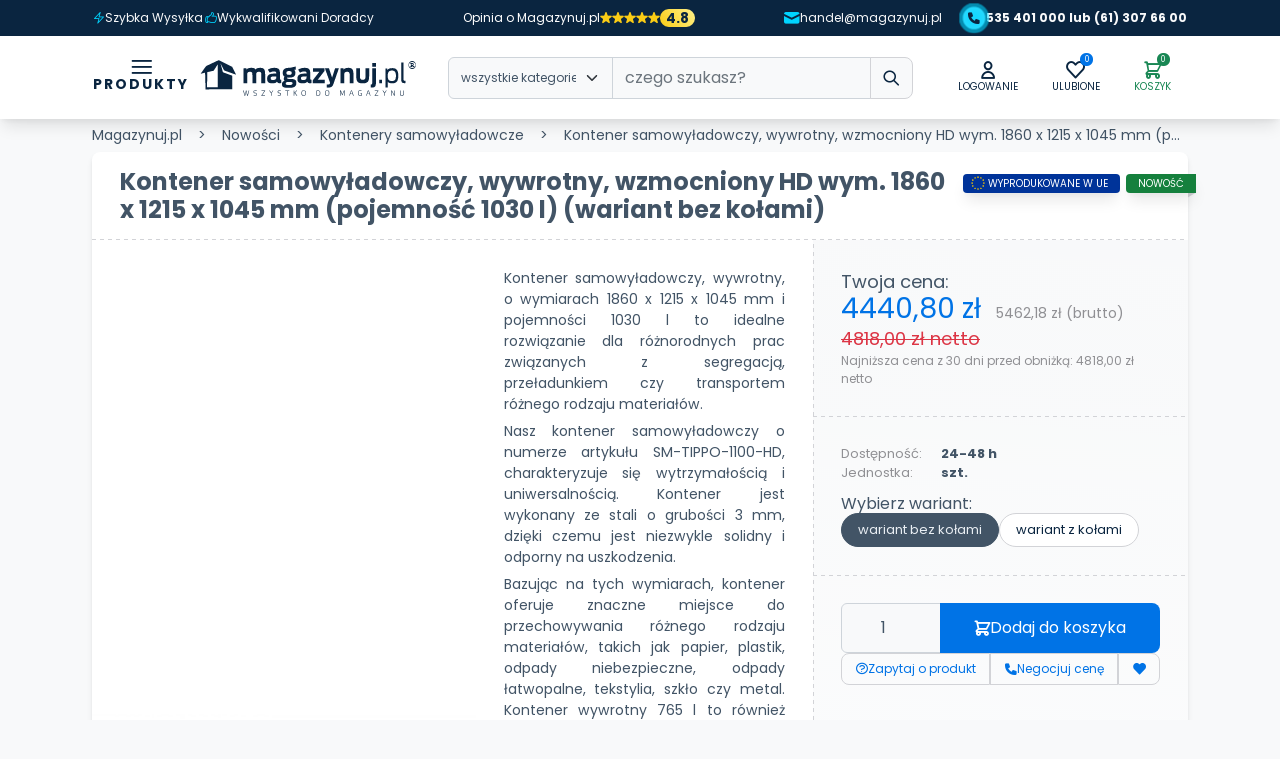

--- FILE ---
content_type: text/html
request_url: https://magazynuj.pl/towar/kontener-samowyladowczy-wywrotny-wzmocniony-hd-wym-1860-x-1215-x-1045-mm-pojemnosc-1030-l/
body_size: 64099
content:
<!DOCTYPE html><html  data-capo=""><head><meta charset="utf-8">
<meta name="viewport" content="width=device-width, initial-scale=1">
<title>Kontener samowyładowczy, wywrotny, wzmocniony HD wym. 1860 x 1215 x 1045 mm (pojemność 1030 l) (wariant bez kołami) | Magazynuj.pl</title>
<style>@import"https://fonts.googleapis.com/css2?family=Poppins:wght@400;700&display=swap";:root{--g-space-50:.125rem;--g-space-75:clamp(.17rem, calc(.18rem + .81vw) ,.25rem);--g-space-100:clamp(.25rem, calc(.21rem + .21vw) ,.38rem);--g-space-200:clamp(.5rem, calc(.42rem + .42vw) ,.75rem);--g-space-300:clamp(.69rem, calc(.58rem + .52vw) ,1rem);--g-space-400:clamp(1rem, calc(.83rem + .83vw) ,1.5rem);--g-space-500:clamp(1.13rem, calc(.92rem + 1.04vw) ,1.75rem);--g-space-600:clamp(1.38rem, calc(1.17rem + 1.04vw) ,2rem);--g-space-700:clamp(2rem, calc(1.67rem + 1.67vw) ,3rem);--g-space-800:clamp(3rem, calc(2.5rem + 2.5vw) ,4.5rem);--g-gutter:var(--g-space-300);--g-gutter-large:var(--g-space-500);--g-font-family:"Poppins",sans-serif;--g-border-width:1px;--g-border-radius:.5rem;--g-border-radius-small:.25rem;--g-border-color:#d2d3d7;--g-border:var(--g-border-width) solid var(--g-border-color);--g-z-index-mega-menu:1000;--g-z-index-basket-summary:990;--g-z-index-header:1020;--g-z-index-header-add-to-basket:1019;--g-z-index-app-action-btn:995;--g-z-index-czater-contener:1030;--g-z-index-offcanvas-backdrop:2000;--g-z-index-offcanvas:2001;--g-transition:all .2s ease-in-out;--g-transition-params:.2s ease-in-out;--g-box-shadow-200:rgba(0,0,0,.05) 0px 1px 2px 0px;--g-box-shadow-300:rgba(0,0,0,.1) 0px 1px 3px 0px,rgba(0,0,0,.06) 0px 1px 2px 0px;--g-box-shadow-400:rgba(0,0,0,.1) 0px 4px 6px -1px,rgba(0,0,0,.06) 0px 2px 4px -1px;--g-box-shadow-500:rgba(0,0,0,.1) 0px 10px 15px -3px,rgba(0,0,0,.05) 0px 4px 6px -2px;--g-box-shadow-600:rgba(0,0,0,.1) 0px 20px 25px -5px,rgba(0,0,0,.04) 0px 10px 10px -5px;--g-box-shadow-700:rgba(0,0,0,.25) 0px 25px 50px -12px;--g-box-shadow-800:rgba(0,0,0,.25) 0px -10px 15px -3px,rgba(0,0,0,.15) 0px -10px 6px -2px;--g-text-max-width:850px;--g-fs-50:.5rem;--g-fs-100:.625rem;--g-fs-200:.75rem;--g-fs-225:.8125rem;--g-fs-250:clamp(.75rem, calc(.63rem + .31vw) ,.88rem);--g-fs-300:clamp(.88rem, calc(.76rem + .31vw) ,1rem);--g-fs-400:clamp(1.13rem, calc(1.06rem + .31vw) ,1.1rem);--g-fs-500:clamp(1.35rem, calc(1.25rem + .48vw) ,1.5rem);--g-fs-600:clamp(1.25rem, calc(1.08rem + .87vw) ,1.75rem);--g-fs-700:clamp(1.38rem, calc(1.02rem + 1.59vw) ,2.25rem);--g-fs-800:clamp(2rem, calc(1.8rem + 1.45vw) ,3rem);--g-fw-regular:400;--g-fw-medium:500;--g-fw-bold:700}@font-face{font-display:block;font-family:magazynuj;font-style:normal;font-weight:400;src:url(/_nuxt/magazynuj.lgBHDIxp.ttf?mrjfhl) format("truetype"),url(/_nuxt/magazynuj.Ch3TSVXk.woff?mrjfhl) format("woff"),url(/_nuxt/magazynuj.C6gUiD71.svg?mrjfhl#magazynuj) format("svg")}.icon-family,.list-links-marker>li:before,i{font-family:magazynuj!important;speak:never;font-style:normal;font-variant:normal;font-weight:400;line-height:1;text-transform:none;-webkit-font-smoothing:antialiased;-moz-osx-font-smoothing:grayscale}.icon-basket:before{content:""}.icon-email:before{content:""}.icon-heart:before{content:""}.icon-phone:before{content:""}.icon-return:before{content:""}.icon-search:before{content:""}.icon-star:before{content:""}.icon-user:before{content:""}.icon-delivery:before{content:""}.icon-more:before{content:""}.icon-facebook:before{content:""}.icon-instagram:before{content:""}.icon-down:before{content:""}.icon-up:before{content:""}.icon-back:before{content:""}.icon-arrow-right:before{content:""}.icon-arrow-left:before{content:""}.icon-question:before{content:""}.icon-close:before{content:""}.icon-newsletter:before{content:""}.icon-config:before{content:""}.icon-compas:before{content:""}.icon-download:before{content:""}.icon-chat:before{content:""}.icon-trash:before{content:""}.icon-checked:before{content:""}.icon-shield:before{content:""}.icon-menu:before{content:""}.icon-heart-full:before{content:""}.icon-bolt:before{content:""}.icon-thumb-up:before{content:""}.icon-grid:before{content:""}:root{--bs-blue:#0d6efd;--bs-indigo:#6610f2;--bs-purple:#6f42c1;--bs-pink:#d63384;--bs-red:#dc3545;--bs-orange:#fd7e14;--bs-yellow:#ffc107;--bs-green:#198754;--bs-teal:#20c997;--bs-cyan:#0dcaf0;--bs-black:#000;--bs-white:#fff;--bs-gray:#6c757d;--bs-gray-dark:#343a40;--bs-gray-100:#f8f9fa;--bs-gray-200:#e9ecef;--bs-gray-300:#dee2e6;--bs-gray-400:#ced4da;--bs-gray-500:#adb5bd;--bs-gray-600:#6c757d;--bs-gray-700:#495057;--bs-gray-800:#343a40;--bs-gray-900:#212529;--bs-primary:#0073e6;--bs-secondary:#0a2540;--bs-success:#198754;--bs-danger:#dc3545;--bs-warning:#ce7c1f;--bs-primary-rgb:0,115,230;--bs-secondary-rgb:10,37,64;--bs-success-rgb:25,135,84;--bs-danger-rgb:220,53,69;--bs-warning-rgb:206,124,31;--bs-white-rgb:255,255,255;--bs-black-rgb:0,0,0;--bs-body-color-rgb:66,84,102;--bs-body-bg-rgb:248,249,250;--bs-font-sans-serif:system-ui,-apple-system,"Segoe UI",Roboto,"Helvetica Neue","Noto Sans","Liberation Sans",Arial,sans-serif,"Apple Color Emoji","Segoe UI Emoji","Segoe UI Symbol","Noto Color Emoji";--bs-font-monospace:SFMono-Regular,Menlo,Monaco,Consolas,"Liberation Mono","Courier New",monospace;--bs-gradient:linear-gradient(180deg,hsla(0,0%,100%,.15),hsla(0,0%,100%,0));--bs-body-font-family:var(--g-font-family);--bs-body-font-size:1rem;--bs-body-font-weight:400;--bs-body-line-height:1.5;--bs-body-color:#425466;--bs-body-bg:#f8f9fa;--bs-border-width:1px;--bs-border-style:solid;--bs-border-color:#dee2e6;--bs-border-color-translucent:rgba(0,0,0,.175);--bs-border-radius:.375rem;--bs-border-radius-sm:.25rem;--bs-border-radius-lg:.5rem;--bs-border-radius-xl:1rem;--bs-border-radius-2xl:2rem;--bs-border-radius-pill:50rem;--bs-link-color:#0073e6;--bs-link-hover-color:#005cb8;--bs-code-color:#d63384;--bs-highlight-bg:#fff3cd}*,:after,:before{box-sizing:border-box}@media (prefers-reduced-motion:no-preference){:root{scroll-behavior:smooth}}body{background-color:var(--bs-body-bg);color:var(--bs-body-color);font-family:var(--bs-body-font-family);font-size:var(--bs-body-font-size);font-weight:var(--bs-body-font-weight);line-height:var(--bs-body-line-height);margin:0;text-align:var(--bs-body-text-align);-webkit-text-size-adjust:100%;-webkit-tap-highlight-color:rgba(0,0,0,0)}hr{border:0;border-top:1px solid;color:inherit;margin:1rem 0;opacity:.25}h1,h2,h3,h4,h5,h6{font-weight:500;line-height:1.2;margin-bottom:0;margin-top:0}h1{font-size:calc(1.375rem + 1.5vw)}@media (min-width:1200px){h1{font-size:2.5rem}}h2{font-size:calc(1.325rem + .9vw)}@media (min-width:1200px){h2{font-size:2rem}}h3{font-size:calc(1.3rem + .6vw)}@media (min-width:1200px){h3{font-size:1.75rem}}h4{font-size:calc(1.275rem + .3vw)}@media (min-width:1200px){h4{font-size:1.5rem}}h5{font-size:1.25rem}h6{font-size:1rem}p{margin-bottom:0;margin-top:0}abbr[title]{cursor:help;-webkit-text-decoration:underline dotted;text-decoration:underline dotted;-webkit-text-decoration-skip-ink:none;text-decoration-skip-ink:none}address{font-style:normal;line-height:inherit;margin-bottom:1rem}ol,ul{padding-left:2rem}dl,ol,ul{margin-bottom:1rem;margin-top:0}ol ol,ol ul,ul ol,ul ul{margin-bottom:0}dt{font-weight:700}dd{margin-bottom:.5rem;margin-left:0}blockquote{margin:0 0 1rem}b,strong{font-weight:bolder}small{font-size:.875em}mark{background-color:var(--bs-highlight-bg);padding:.1875em}sub,sup{font-size:.75em;line-height:0;position:relative;vertical-align:baseline}sub{bottom:-.25em}sup{top:-.5em}a{color:var(--bs-link-color);text-decoration:underline}a:hover{color:var(--bs-link-hover-color)}a:not([href]):not([class]),a:not([href]):not([class]):hover{color:inherit;text-decoration:none}code,kbd,pre,samp{font-family:var(--bs-font-monospace);font-size:1em}pre{display:block;font-size:.875em;margin-bottom:1rem;margin-top:0;overflow:auto}pre code{color:inherit;font-size:inherit;word-break:normal}code{color:var(--bs-code-color);font-size:.875em;word-wrap:break-word}a>code{color:inherit}kbd{background-color:var(--bs-body-color);border-radius:.25rem;color:var(--bs-body-bg);font-size:.875em;padding:.1875rem .375rem}kbd kbd{font-size:1em;padding:0}figure{margin:0 0 1rem}img,svg{vertical-align:middle}table{border-collapse:collapse;caption-side:bottom}caption{color:#6c757d;padding-bottom:.5rem;padding-top:.5rem;text-align:left}th{text-align:inherit;text-align:-webkit-match-parent}tbody,td,tfoot,th,thead,tr{border:0 solid;border-color:inherit}label{display:inline-block}button{border-radius:0}button:focus:not(:focus-visible){outline:0}button,input,optgroup,select,textarea{font-family:inherit;font-size:inherit;line-height:inherit;margin:0}button,select{text-transform:none}[role=button]{cursor:pointer}select{word-wrap:normal}select:disabled{opacity:1}[list]:not([type=date]):not([type=datetime-local]):not([type=month]):not([type=week]):not([type=time])::-webkit-calendar-picker-indicator{display:none!important}[type=button],[type=reset],[type=submit],button{-webkit-appearance:button}[type=button]:not(:disabled),[type=reset]:not(:disabled),[type=submit]:not(:disabled),button:not(:disabled){cursor:pointer}::-moz-focus-inner{border-style:none;padding:0}textarea{resize:vertical}fieldset{border:0;margin:0;min-width:0;padding:0}legend{float:left;font-size:calc(1.275rem + .3vw);line-height:inherit;margin-bottom:.5rem;padding:0;width:100%}@media (min-width:1200px){legend{font-size:1.5rem}}legend+*{clear:left}::-webkit-datetime-edit-day-field,::-webkit-datetime-edit-fields-wrapper,::-webkit-datetime-edit-hour-field,::-webkit-datetime-edit-minute,::-webkit-datetime-edit-month-field,::-webkit-datetime-edit-text,::-webkit-datetime-edit-year-field{padding:0}::-webkit-inner-spin-button{height:auto}[type=search]{-webkit-appearance:textfield;outline-offset:-2px}::-webkit-search-decoration{-webkit-appearance:none}::-webkit-color-swatch-wrapper{padding:0}::file-selector-button{-webkit-appearance:button;font:inherit}output{display:inline-block}iframe{border:0}summary{cursor:pointer;display:list-item}progress{vertical-align:baseline}[hidden]{display:none!important}.img-fluid,.img-thumbnail{height:auto;max-width:100%}.img-thumbnail{background-color:#f8f9fa;border:1px solid var(--bs-border-color);border-radius:.375rem;padding:.25rem}.figure{display:inline-block}.figure-img{line-height:1;margin-bottom:.5rem}.figure-caption{color:#6c757d;font-size:.875em}.container,.container-fluid,.container-lg,.container-md,.container-sm,.container-xl,.container-xxl,.container-xxxl{--bs-gutter-x:1.5rem;--bs-gutter-y:0;margin-left:auto;margin-right:auto;padding-left:calc(var(--bs-gutter-x)*.5);padding-right:calc(var(--bs-gutter-x)*.5);width:100%}@media (min-width:576px){.container,.container-sm{max-width:540px}}@media (min-width:768px){.container,.container-md,.container-sm{max-width:720px}}@media (min-width:992px){.container,.container-lg,.container-md,.container-sm{max-width:960px}}@media (min-width:1200px){.container,.container-lg,.container-md,.container-sm,.container-xl{max-width:1120px}}@media (min-width:1400px){.container,.container-lg,.container-md,.container-sm,.container-xl,.container-xxl{max-width:1320px}}@media (min-width:1600px){.container,.container-lg,.container-md,.container-sm,.container-xl,.container-xxl,.container-xxxl{max-width:1520px}}.row{--bs-gutter-x:1.5rem;--bs-gutter-y:0;display:flex;flex-wrap:wrap;margin-left:calc(var(--bs-gutter-x)*-.5);margin-right:calc(var(--bs-gutter-x)*-.5);margin-top:calc(var(--bs-gutter-y)*-1)}.row>*{flex-shrink:0;margin-top:var(--bs-gutter-y);max-width:100%;padding-left:calc(var(--bs-gutter-x)*.5);padding-right:calc(var(--bs-gutter-x)*.5);width:100%}.col{flex:1 0 0%}.row-cols-auto>*{flex:0 0 auto;width:auto}.row-cols-1>*{flex:0 0 auto;width:100%}.row-cols-2>*{flex:0 0 auto;width:50%}.row-cols-3>*{flex:0 0 auto;width:33.3333333333%}.row-cols-4>*{flex:0 0 auto;width:25%}.row-cols-5>*{flex:0 0 auto;width:20%}.row-cols-6>*{flex:0 0 auto;width:16.6666666667%}.col-auto{flex:0 0 auto;width:auto}.col-1{flex:0 0 auto;width:8.33333333%}.col-2{flex:0 0 auto;width:16.66666667%}.col-3{flex:0 0 auto;width:25%}.col-4{flex:0 0 auto;width:33.33333333%}.col-5{flex:0 0 auto;width:41.66666667%}.col-6{flex:0 0 auto;width:50%}.col-7{flex:0 0 auto;width:58.33333333%}.col-8{flex:0 0 auto;width:66.66666667%}.col-9{flex:0 0 auto;width:75%}.col-10{flex:0 0 auto;width:83.33333333%}.col-11{flex:0 0 auto;width:91.66666667%}.col-12{flex:0 0 auto;width:100%}.offset-1{margin-left:8.33333333%}.offset-2{margin-left:16.66666667%}.offset-3{margin-left:25%}.offset-4{margin-left:33.33333333%}.offset-5{margin-left:41.66666667%}.offset-6{margin-left:50%}.offset-7{margin-left:58.33333333%}.offset-8{margin-left:66.66666667%}.offset-9{margin-left:75%}.offset-10{margin-left:83.33333333%}.offset-11{margin-left:91.66666667%}.g-0,.gx-0{--bs-gutter-x:0}.g-0,.gy-0{--bs-gutter-y:0}.g-50,.gx-50{--bs-gutter-x:var(--g-space-50)}.g-50,.gy-50{--bs-gutter-y:var(--g-space-50)}.g-100,.gx-100{--bs-gutter-x:var(--g-space-100)}.g-100,.gy-100{--bs-gutter-y:var(--g-space-100)}.g-200,.gx-200{--bs-gutter-x:var(--g-space-200)}.g-200,.gy-200{--bs-gutter-y:var(--g-space-200)}.g-300,.gx-300{--bs-gutter-x:var(--g-space-300)}.g-300,.gy-300{--bs-gutter-y:var(--g-space-300)}.g-400,.gx-400{--bs-gutter-x:var(--g-space-400)}.g-400,.gy-400{--bs-gutter-y:var(--g-space-400)}.g-500,.gx-500{--bs-gutter-x:var(--g-space-500)}.g-500,.gy-500{--bs-gutter-y:var(--g-space-500)}.g-600,.gx-600{--bs-gutter-x:var(--g-space-600)}.g-600,.gy-600{--bs-gutter-y:var(--g-space-600)}.g-700,.gx-700{--bs-gutter-x:var(--g-space-700)}.g-700,.gy-700{--bs-gutter-y:var(--g-space-700)}.g-800,.gx-800{--bs-gutter-x:var(--g-space-800)}.g-800,.gy-800{--bs-gutter-y:var(--g-space-800)}@media (min-width:576px){.col-sm{flex:1 0 0%}.row-cols-sm-auto>*{flex:0 0 auto;width:auto}.row-cols-sm-1>*{flex:0 0 auto;width:100%}.row-cols-sm-2>*{flex:0 0 auto;width:50%}.row-cols-sm-3>*{flex:0 0 auto;width:33.3333333333%}.row-cols-sm-4>*{flex:0 0 auto;width:25%}.row-cols-sm-5>*{flex:0 0 auto;width:20%}.row-cols-sm-6>*{flex:0 0 auto;width:16.6666666667%}.col-sm-auto{flex:0 0 auto;width:auto}.col-sm-1{flex:0 0 auto;width:8.33333333%}.col-sm-2{flex:0 0 auto;width:16.66666667%}.col-sm-3{flex:0 0 auto;width:25%}.col-sm-4{flex:0 0 auto;width:33.33333333%}.col-sm-5{flex:0 0 auto;width:41.66666667%}.col-sm-6{flex:0 0 auto;width:50%}.col-sm-7{flex:0 0 auto;width:58.33333333%}.col-sm-8{flex:0 0 auto;width:66.66666667%}.col-sm-9{flex:0 0 auto;width:75%}.col-sm-10{flex:0 0 auto;width:83.33333333%}.col-sm-11{flex:0 0 auto;width:91.66666667%}.col-sm-12{flex:0 0 auto;width:100%}.offset-sm-0{margin-left:0}.offset-sm-1{margin-left:8.33333333%}.offset-sm-2{margin-left:16.66666667%}.offset-sm-3{margin-left:25%}.offset-sm-4{margin-left:33.33333333%}.offset-sm-5{margin-left:41.66666667%}.offset-sm-6{margin-left:50%}.offset-sm-7{margin-left:58.33333333%}.offset-sm-8{margin-left:66.66666667%}.offset-sm-9{margin-left:75%}.offset-sm-10{margin-left:83.33333333%}.offset-sm-11{margin-left:91.66666667%}.g-sm-0,.gx-sm-0{--bs-gutter-x:0}.g-sm-0,.gy-sm-0{--bs-gutter-y:0}.g-sm-50,.gx-sm-50{--bs-gutter-x:var(--g-space-50)}.g-sm-50,.gy-sm-50{--bs-gutter-y:var(--g-space-50)}.g-sm-100,.gx-sm-100{--bs-gutter-x:var(--g-space-100)}.g-sm-100,.gy-sm-100{--bs-gutter-y:var(--g-space-100)}.g-sm-200,.gx-sm-200{--bs-gutter-x:var(--g-space-200)}.g-sm-200,.gy-sm-200{--bs-gutter-y:var(--g-space-200)}.g-sm-300,.gx-sm-300{--bs-gutter-x:var(--g-space-300)}.g-sm-300,.gy-sm-300{--bs-gutter-y:var(--g-space-300)}.g-sm-400,.gx-sm-400{--bs-gutter-x:var(--g-space-400)}.g-sm-400,.gy-sm-400{--bs-gutter-y:var(--g-space-400)}.g-sm-500,.gx-sm-500{--bs-gutter-x:var(--g-space-500)}.g-sm-500,.gy-sm-500{--bs-gutter-y:var(--g-space-500)}.g-sm-600,.gx-sm-600{--bs-gutter-x:var(--g-space-600)}.g-sm-600,.gy-sm-600{--bs-gutter-y:var(--g-space-600)}.g-sm-700,.gx-sm-700{--bs-gutter-x:var(--g-space-700)}.g-sm-700,.gy-sm-700{--bs-gutter-y:var(--g-space-700)}.g-sm-800,.gx-sm-800{--bs-gutter-x:var(--g-space-800)}.g-sm-800,.gy-sm-800{--bs-gutter-y:var(--g-space-800)}}@media (min-width:768px){.col-md{flex:1 0 0%}.row-cols-md-auto>*{flex:0 0 auto;width:auto}.row-cols-md-1>*{flex:0 0 auto;width:100%}.row-cols-md-2>*{flex:0 0 auto;width:50%}.row-cols-md-3>*{flex:0 0 auto;width:33.3333333333%}.row-cols-md-4>*{flex:0 0 auto;width:25%}.row-cols-md-5>*{flex:0 0 auto;width:20%}.row-cols-md-6>*{flex:0 0 auto;width:16.6666666667%}.col-md-auto{flex:0 0 auto;width:auto}.col-md-1{flex:0 0 auto;width:8.33333333%}.col-md-2{flex:0 0 auto;width:16.66666667%}.col-md-3{flex:0 0 auto;width:25%}.col-md-4{flex:0 0 auto;width:33.33333333%}.col-md-5{flex:0 0 auto;width:41.66666667%}.col-md-6{flex:0 0 auto;width:50%}.col-md-7{flex:0 0 auto;width:58.33333333%}.col-md-8{flex:0 0 auto;width:66.66666667%}.col-md-9{flex:0 0 auto;width:75%}.col-md-10{flex:0 0 auto;width:83.33333333%}.col-md-11{flex:0 0 auto;width:91.66666667%}.col-md-12{flex:0 0 auto;width:100%}.offset-md-0{margin-left:0}.offset-md-1{margin-left:8.33333333%}.offset-md-2{margin-left:16.66666667%}.offset-md-3{margin-left:25%}.offset-md-4{margin-left:33.33333333%}.offset-md-5{margin-left:41.66666667%}.offset-md-6{margin-left:50%}.offset-md-7{margin-left:58.33333333%}.offset-md-8{margin-left:66.66666667%}.offset-md-9{margin-left:75%}.offset-md-10{margin-left:83.33333333%}.offset-md-11{margin-left:91.66666667%}.g-md-0,.gx-md-0{--bs-gutter-x:0}.g-md-0,.gy-md-0{--bs-gutter-y:0}.g-md-50,.gx-md-50{--bs-gutter-x:var(--g-space-50)}.g-md-50,.gy-md-50{--bs-gutter-y:var(--g-space-50)}.g-md-100,.gx-md-100{--bs-gutter-x:var(--g-space-100)}.g-md-100,.gy-md-100{--bs-gutter-y:var(--g-space-100)}.g-md-200,.gx-md-200{--bs-gutter-x:var(--g-space-200)}.g-md-200,.gy-md-200{--bs-gutter-y:var(--g-space-200)}.g-md-300,.gx-md-300{--bs-gutter-x:var(--g-space-300)}.g-md-300,.gy-md-300{--bs-gutter-y:var(--g-space-300)}.g-md-400,.gx-md-400{--bs-gutter-x:var(--g-space-400)}.g-md-400,.gy-md-400{--bs-gutter-y:var(--g-space-400)}.g-md-500,.gx-md-500{--bs-gutter-x:var(--g-space-500)}.g-md-500,.gy-md-500{--bs-gutter-y:var(--g-space-500)}.g-md-600,.gx-md-600{--bs-gutter-x:var(--g-space-600)}.g-md-600,.gy-md-600{--bs-gutter-y:var(--g-space-600)}.g-md-700,.gx-md-700{--bs-gutter-x:var(--g-space-700)}.g-md-700,.gy-md-700{--bs-gutter-y:var(--g-space-700)}.g-md-800,.gx-md-800{--bs-gutter-x:var(--g-space-800)}.g-md-800,.gy-md-800{--bs-gutter-y:var(--g-space-800)}}@media (min-width:992px){.col-lg{flex:1 0 0%}.row-cols-lg-auto>*{flex:0 0 auto;width:auto}.row-cols-lg-1>*{flex:0 0 auto;width:100%}.row-cols-lg-2>*{flex:0 0 auto;width:50%}.row-cols-lg-3>*{flex:0 0 auto;width:33.3333333333%}.row-cols-lg-4>*{flex:0 0 auto;width:25%}.row-cols-lg-5>*{flex:0 0 auto;width:20%}.row-cols-lg-6>*{flex:0 0 auto;width:16.6666666667%}.col-lg-auto{flex:0 0 auto;width:auto}.col-lg-1{flex:0 0 auto;width:8.33333333%}.col-lg-2{flex:0 0 auto;width:16.66666667%}.col-lg-3{flex:0 0 auto;width:25%}.col-lg-4{flex:0 0 auto;width:33.33333333%}.col-lg-5{flex:0 0 auto;width:41.66666667%}.col-lg-6{flex:0 0 auto;width:50%}.col-lg-7{flex:0 0 auto;width:58.33333333%}.col-lg-8{flex:0 0 auto;width:66.66666667%}.col-lg-9{flex:0 0 auto;width:75%}.col-lg-10{flex:0 0 auto;width:83.33333333%}.col-lg-11{flex:0 0 auto;width:91.66666667%}.col-lg-12{flex:0 0 auto;width:100%}.offset-lg-0{margin-left:0}.offset-lg-1{margin-left:8.33333333%}.offset-lg-2{margin-left:16.66666667%}.offset-lg-3{margin-left:25%}.offset-lg-4{margin-left:33.33333333%}.offset-lg-5{margin-left:41.66666667%}.offset-lg-6{margin-left:50%}.offset-lg-7{margin-left:58.33333333%}.offset-lg-8{margin-left:66.66666667%}.offset-lg-9{margin-left:75%}.offset-lg-10{margin-left:83.33333333%}.offset-lg-11{margin-left:91.66666667%}.g-lg-0,.gx-lg-0{--bs-gutter-x:0}.g-lg-0,.gy-lg-0{--bs-gutter-y:0}.g-lg-50,.gx-lg-50{--bs-gutter-x:var(--g-space-50)}.g-lg-50,.gy-lg-50{--bs-gutter-y:var(--g-space-50)}.g-lg-100,.gx-lg-100{--bs-gutter-x:var(--g-space-100)}.g-lg-100,.gy-lg-100{--bs-gutter-y:var(--g-space-100)}.g-lg-200,.gx-lg-200{--bs-gutter-x:var(--g-space-200)}.g-lg-200,.gy-lg-200{--bs-gutter-y:var(--g-space-200)}.g-lg-300,.gx-lg-300{--bs-gutter-x:var(--g-space-300)}.g-lg-300,.gy-lg-300{--bs-gutter-y:var(--g-space-300)}.g-lg-400,.gx-lg-400{--bs-gutter-x:var(--g-space-400)}.g-lg-400,.gy-lg-400{--bs-gutter-y:var(--g-space-400)}.g-lg-500,.gx-lg-500{--bs-gutter-x:var(--g-space-500)}.g-lg-500,.gy-lg-500{--bs-gutter-y:var(--g-space-500)}.g-lg-600,.gx-lg-600{--bs-gutter-x:var(--g-space-600)}.g-lg-600,.gy-lg-600{--bs-gutter-y:var(--g-space-600)}.g-lg-700,.gx-lg-700{--bs-gutter-x:var(--g-space-700)}.g-lg-700,.gy-lg-700{--bs-gutter-y:var(--g-space-700)}.g-lg-800,.gx-lg-800{--bs-gutter-x:var(--g-space-800)}.g-lg-800,.gy-lg-800{--bs-gutter-y:var(--g-space-800)}}@media (min-width:1200px){.col-xl{flex:1 0 0%}.row-cols-xl-auto>*{flex:0 0 auto;width:auto}.row-cols-xl-1>*{flex:0 0 auto;width:100%}.row-cols-xl-2>*{flex:0 0 auto;width:50%}.row-cols-xl-3>*{flex:0 0 auto;width:33.3333333333%}.row-cols-xl-4>*{flex:0 0 auto;width:25%}.row-cols-xl-5>*{flex:0 0 auto;width:20%}.row-cols-xl-6>*{flex:0 0 auto;width:16.6666666667%}.col-xl-auto{flex:0 0 auto;width:auto}.col-xl-1{flex:0 0 auto;width:8.33333333%}.col-xl-2{flex:0 0 auto;width:16.66666667%}.col-xl-3{flex:0 0 auto;width:25%}.col-xl-4{flex:0 0 auto;width:33.33333333%}.col-xl-5{flex:0 0 auto;width:41.66666667%}.col-xl-6{flex:0 0 auto;width:50%}.col-xl-7{flex:0 0 auto;width:58.33333333%}.col-xl-8{flex:0 0 auto;width:66.66666667%}.col-xl-9{flex:0 0 auto;width:75%}.col-xl-10{flex:0 0 auto;width:83.33333333%}.col-xl-11{flex:0 0 auto;width:91.66666667%}.col-xl-12{flex:0 0 auto;width:100%}.offset-xl-0{margin-left:0}.offset-xl-1{margin-left:8.33333333%}.offset-xl-2{margin-left:16.66666667%}.offset-xl-3{margin-left:25%}.offset-xl-4{margin-left:33.33333333%}.offset-xl-5{margin-left:41.66666667%}.offset-xl-6{margin-left:50%}.offset-xl-7{margin-left:58.33333333%}.offset-xl-8{margin-left:66.66666667%}.offset-xl-9{margin-left:75%}.offset-xl-10{margin-left:83.33333333%}.offset-xl-11{margin-left:91.66666667%}.g-xl-0,.gx-xl-0{--bs-gutter-x:0}.g-xl-0,.gy-xl-0{--bs-gutter-y:0}.g-xl-50,.gx-xl-50{--bs-gutter-x:var(--g-space-50)}.g-xl-50,.gy-xl-50{--bs-gutter-y:var(--g-space-50)}.g-xl-100,.gx-xl-100{--bs-gutter-x:var(--g-space-100)}.g-xl-100,.gy-xl-100{--bs-gutter-y:var(--g-space-100)}.g-xl-200,.gx-xl-200{--bs-gutter-x:var(--g-space-200)}.g-xl-200,.gy-xl-200{--bs-gutter-y:var(--g-space-200)}.g-xl-300,.gx-xl-300{--bs-gutter-x:var(--g-space-300)}.g-xl-300,.gy-xl-300{--bs-gutter-y:var(--g-space-300)}.g-xl-400,.gx-xl-400{--bs-gutter-x:var(--g-space-400)}.g-xl-400,.gy-xl-400{--bs-gutter-y:var(--g-space-400)}.g-xl-500,.gx-xl-500{--bs-gutter-x:var(--g-space-500)}.g-xl-500,.gy-xl-500{--bs-gutter-y:var(--g-space-500)}.g-xl-600,.gx-xl-600{--bs-gutter-x:var(--g-space-600)}.g-xl-600,.gy-xl-600{--bs-gutter-y:var(--g-space-600)}.g-xl-700,.gx-xl-700{--bs-gutter-x:var(--g-space-700)}.g-xl-700,.gy-xl-700{--bs-gutter-y:var(--g-space-700)}.g-xl-800,.gx-xl-800{--bs-gutter-x:var(--g-space-800)}.g-xl-800,.gy-xl-800{--bs-gutter-y:var(--g-space-800)}}@media (min-width:1400px){.col-xxl{flex:1 0 0%}.row-cols-xxl-auto>*{flex:0 0 auto;width:auto}.row-cols-xxl-1>*{flex:0 0 auto;width:100%}.row-cols-xxl-2>*{flex:0 0 auto;width:50%}.row-cols-xxl-3>*{flex:0 0 auto;width:33.3333333333%}.row-cols-xxl-4>*{flex:0 0 auto;width:25%}.row-cols-xxl-5>*{flex:0 0 auto;width:20%}.row-cols-xxl-6>*{flex:0 0 auto;width:16.6666666667%}.col-xxl-auto{flex:0 0 auto;width:auto}.col-xxl-1{flex:0 0 auto;width:8.33333333%}.col-xxl-2{flex:0 0 auto;width:16.66666667%}.col-xxl-3{flex:0 0 auto;width:25%}.col-xxl-4{flex:0 0 auto;width:33.33333333%}.col-xxl-5{flex:0 0 auto;width:41.66666667%}.col-xxl-6{flex:0 0 auto;width:50%}.col-xxl-7{flex:0 0 auto;width:58.33333333%}.col-xxl-8{flex:0 0 auto;width:66.66666667%}.col-xxl-9{flex:0 0 auto;width:75%}.col-xxl-10{flex:0 0 auto;width:83.33333333%}.col-xxl-11{flex:0 0 auto;width:91.66666667%}.col-xxl-12{flex:0 0 auto;width:100%}.offset-xxl-0{margin-left:0}.offset-xxl-1{margin-left:8.33333333%}.offset-xxl-2{margin-left:16.66666667%}.offset-xxl-3{margin-left:25%}.offset-xxl-4{margin-left:33.33333333%}.offset-xxl-5{margin-left:41.66666667%}.offset-xxl-6{margin-left:50%}.offset-xxl-7{margin-left:58.33333333%}.offset-xxl-8{margin-left:66.66666667%}.offset-xxl-9{margin-left:75%}.offset-xxl-10{margin-left:83.33333333%}.offset-xxl-11{margin-left:91.66666667%}.g-xxl-0,.gx-xxl-0{--bs-gutter-x:0}.g-xxl-0,.gy-xxl-0{--bs-gutter-y:0}.g-xxl-50,.gx-xxl-50{--bs-gutter-x:var(--g-space-50)}.g-xxl-50,.gy-xxl-50{--bs-gutter-y:var(--g-space-50)}.g-xxl-100,.gx-xxl-100{--bs-gutter-x:var(--g-space-100)}.g-xxl-100,.gy-xxl-100{--bs-gutter-y:var(--g-space-100)}.g-xxl-200,.gx-xxl-200{--bs-gutter-x:var(--g-space-200)}.g-xxl-200,.gy-xxl-200{--bs-gutter-y:var(--g-space-200)}.g-xxl-300,.gx-xxl-300{--bs-gutter-x:var(--g-space-300)}.g-xxl-300,.gy-xxl-300{--bs-gutter-y:var(--g-space-300)}.g-xxl-400,.gx-xxl-400{--bs-gutter-x:var(--g-space-400)}.g-xxl-400,.gy-xxl-400{--bs-gutter-y:var(--g-space-400)}.g-xxl-500,.gx-xxl-500{--bs-gutter-x:var(--g-space-500)}.g-xxl-500,.gy-xxl-500{--bs-gutter-y:var(--g-space-500)}.g-xxl-600,.gx-xxl-600{--bs-gutter-x:var(--g-space-600)}.g-xxl-600,.gy-xxl-600{--bs-gutter-y:var(--g-space-600)}.g-xxl-700,.gx-xxl-700{--bs-gutter-x:var(--g-space-700)}.g-xxl-700,.gy-xxl-700{--bs-gutter-y:var(--g-space-700)}.g-xxl-800,.gx-xxl-800{--bs-gutter-x:var(--g-space-800)}.g-xxl-800,.gy-xxl-800{--bs-gutter-y:var(--g-space-800)}}@media (min-width:1600px){.col-xxxl{flex:1 0 0%}.row-cols-xxxl-auto>*{flex:0 0 auto;width:auto}.row-cols-xxxl-1>*{flex:0 0 auto;width:100%}.row-cols-xxxl-2>*{flex:0 0 auto;width:50%}.row-cols-xxxl-3>*{flex:0 0 auto;width:33.3333333333%}.row-cols-xxxl-4>*{flex:0 0 auto;width:25%}.row-cols-xxxl-5>*{flex:0 0 auto;width:20%}.row-cols-xxxl-6>*{flex:0 0 auto;width:16.6666666667%}.col-xxxl-auto{flex:0 0 auto;width:auto}.col-xxxl-1{flex:0 0 auto;width:8.33333333%}.col-xxxl-2{flex:0 0 auto;width:16.66666667%}.col-xxxl-3{flex:0 0 auto;width:25%}.col-xxxl-4{flex:0 0 auto;width:33.33333333%}.col-xxxl-5{flex:0 0 auto;width:41.66666667%}.col-xxxl-6{flex:0 0 auto;width:50%}.col-xxxl-7{flex:0 0 auto;width:58.33333333%}.col-xxxl-8{flex:0 0 auto;width:66.66666667%}.col-xxxl-9{flex:0 0 auto;width:75%}.col-xxxl-10{flex:0 0 auto;width:83.33333333%}.col-xxxl-11{flex:0 0 auto;width:91.66666667%}.col-xxxl-12{flex:0 0 auto;width:100%}.offset-xxxl-0{margin-left:0}.offset-xxxl-1{margin-left:8.33333333%}.offset-xxxl-2{margin-left:16.66666667%}.offset-xxxl-3{margin-left:25%}.offset-xxxl-4{margin-left:33.33333333%}.offset-xxxl-5{margin-left:41.66666667%}.offset-xxxl-6{margin-left:50%}.offset-xxxl-7{margin-left:58.33333333%}.offset-xxxl-8{margin-left:66.66666667%}.offset-xxxl-9{margin-left:75%}.offset-xxxl-10{margin-left:83.33333333%}.offset-xxxl-11{margin-left:91.66666667%}.g-xxxl-0,.gx-xxxl-0{--bs-gutter-x:0}.g-xxxl-0,.gy-xxxl-0{--bs-gutter-y:0}.g-xxxl-50,.gx-xxxl-50{--bs-gutter-x:var(--g-space-50)}.g-xxxl-50,.gy-xxxl-50{--bs-gutter-y:var(--g-space-50)}.g-xxxl-100,.gx-xxxl-100{--bs-gutter-x:var(--g-space-100)}.g-xxxl-100,.gy-xxxl-100{--bs-gutter-y:var(--g-space-100)}.g-xxxl-200,.gx-xxxl-200{--bs-gutter-x:var(--g-space-200)}.g-xxxl-200,.gy-xxxl-200{--bs-gutter-y:var(--g-space-200)}.g-xxxl-300,.gx-xxxl-300{--bs-gutter-x:var(--g-space-300)}.g-xxxl-300,.gy-xxxl-300{--bs-gutter-y:var(--g-space-300)}.g-xxxl-400,.gx-xxxl-400{--bs-gutter-x:var(--g-space-400)}.g-xxxl-400,.gy-xxxl-400{--bs-gutter-y:var(--g-space-400)}.g-xxxl-500,.gx-xxxl-500{--bs-gutter-x:var(--g-space-500)}.g-xxxl-500,.gy-xxxl-500{--bs-gutter-y:var(--g-space-500)}.g-xxxl-600,.gx-xxxl-600{--bs-gutter-x:var(--g-space-600)}.g-xxxl-600,.gy-xxxl-600{--bs-gutter-y:var(--g-space-600)}.g-xxxl-700,.gx-xxxl-700{--bs-gutter-x:var(--g-space-700)}.g-xxxl-700,.gy-xxxl-700{--bs-gutter-y:var(--g-space-700)}.g-xxxl-800,.gx-xxxl-800{--bs-gutter-x:var(--g-space-800)}.g-xxxl-800,.gy-xxxl-800{--bs-gutter-y:var(--g-space-800)}}.form-label{margin-bottom:.5rem}.col-form-label{font-size:inherit;line-height:1.5;margin-bottom:0;padding-bottom:calc(.375rem + 1px);padding-top:calc(.375rem + 1px)}.col-form-label-lg{font-size:1.25rem;padding-bottom:calc(.5rem + 1px);padding-top:calc(.5rem + 1px)}.col-form-label-sm{font-size:.875rem;padding-bottom:calc(.25rem + 1px);padding-top:calc(.25rem + 1px)}.form-text{color:#6c757d;font-size:.875em;margin-top:.25rem}.form-control{-webkit-appearance:none;-moz-appearance:none;appearance:none;background-clip:padding-box;background-color:#f8f9fa;border:1px solid #ced4da;border-radius:.375rem;color:#425466;display:block;font-size:1rem;font-weight:400;line-height:1.5;padding:.375rem .75rem;transition:border-color .15s ease-in-out,box-shadow .15s ease-in-out;width:100%}@media (prefers-reduced-motion:reduce){.form-control{transition:none}}.form-control[type=file]{overflow:hidden}.form-control[type=file]:not(:disabled):not([readonly]){cursor:pointer}.form-control:focus{background-color:#f8f9fa;border-color:#80b9f3;box-shadow:0 0 0 .25rem #0073e640;color:#425466;outline:0}.form-control::-webkit-date-and-time-value{height:1.5em}.form-control::-moz-placeholder{color:#6c757d;opacity:1}.form-control::placeholder{color:#6c757d;opacity:1}.form-control:disabled{background-color:#e9ecef;opacity:1}.form-control::file-selector-button{background-color:#e9ecef;border:0 solid;border-color:inherit;border-inline-end-width:1px;border-radius:0;color:#425466;margin:-.375rem -.75rem;margin-inline-end:.75rem;padding:.375rem .75rem;pointer-events:none;transition:color .15s ease-in-out,background-color .15s ease-in-out,border-color .15s ease-in-out,box-shadow .15s ease-in-out}@media (prefers-reduced-motion:reduce){.form-control::file-selector-button{transition:none}}.form-control:hover:not(:disabled):not([readonly])::file-selector-button{background-color:#dde0e3}.form-control-plaintext{background-color:transparent;border:solid transparent;border-width:1px 0;color:#425466;display:block;line-height:1.5;margin-bottom:0;padding:.375rem 0;width:100%}.form-control-plaintext:focus{outline:0}.form-control-plaintext.form-control-lg,.form-control-plaintext.form-control-sm{padding-left:0;padding-right:0}.form-control-sm{border-radius:.25rem;font-size:.875rem;min-height:calc(1.5em + .5rem + 2px);padding:.25rem .5rem}.form-control-sm::file-selector-button{margin:-.25rem -.5rem;margin-inline-end:.5rem;padding:.25rem .5rem}.form-control-lg{border-radius:.5rem;font-size:1.25rem;min-height:calc(1.5em + 1rem + 2px);padding:.5rem 1rem}.form-control-lg::file-selector-button{margin:-.5rem -1rem;margin-inline-end:1rem;padding:.5rem 1rem}textarea.form-control{min-height:calc(1.5em + .75rem + 2px)}textarea.form-control-sm{min-height:calc(1.5em + .5rem + 2px)}textarea.form-control-lg{min-height:calc(1.5em + 1rem + 2px)}.form-control-color{height:calc(1.5em + .75rem + 2px);padding:.375rem;width:3rem}.form-control-color:not(:disabled):not([readonly]){cursor:pointer}.form-control-color::-moz-color-swatch{border:0!important;border-radius:.375rem}.form-control-color::-webkit-color-swatch{border-radius:.375rem}.form-control-color.form-control-sm{height:calc(1.5em + .5rem + 2px)}.form-control-color.form-control-lg{height:calc(1.5em + 1rem + 2px)}.form-select{display:block;padding:.375rem 2.25rem .375rem .75rem;width:100%;-moz-padding-start:calc(.75rem - 3px);-webkit-appearance:none;-moz-appearance:none;appearance:none;background-color:#f8f9fa;background-image:url("data:image/svg+xml;charset=utf-8,%3Csvg xmlns='http://www.w3.org/2000/svg' viewBox='0 0 16 16'%3E%3Cpath fill='none' stroke='%23343a40' stroke-linecap='round' stroke-linejoin='round' stroke-width='2' d='m2 5 6 6 6-6'/%3E%3C/svg%3E");background-position:right .75rem center;background-repeat:no-repeat;background-size:16px 12px;border:1px solid #ced4da;border-radius:.375rem;color:#425466;font-size:1rem;font-weight:400;line-height:1.5;transition:border-color .15s ease-in-out,box-shadow .15s ease-in-out}@media (prefers-reduced-motion:reduce){.form-select{transition:none}}.form-select:focus{border-color:#80b9f3;box-shadow:0 0 0 .25rem #0073e640;outline:0}.form-select[multiple],.form-select[size]:not([size="1"]){background-image:none;padding-right:.75rem}.form-select:disabled{background-color:#e9ecef}.form-select:-moz-focusring{color:transparent;text-shadow:0 0 0 #425466}.form-select-sm{border-radius:.25rem;font-size:.875rem;padding-bottom:.25rem;padding-left:.5rem;padding-top:.25rem}.form-select-lg{border-radius:.5rem;font-size:1.25rem;padding-bottom:.5rem;padding-left:1rem;padding-top:.5rem}.form-check{display:block;margin-bottom:.125rem;min-height:1.5rem;padding-left:1.5em}.form-check .form-check-input{float:left;margin-left:-1.5em}.form-check-reverse{padding-left:0;padding-right:1.5em;text-align:right}.form-check-reverse .form-check-input{float:right;margin-left:0;margin-right:-1.5em}.form-check-input{-webkit-appearance:none;-moz-appearance:none;appearance:none;background-color:#f8f9fa;background-position:50%;background-repeat:no-repeat;background-size:contain;border:1px solid rgba(0,0,0,.25);height:1em;margin-top:.25em;-webkit-print-color-adjust:exact;print-color-adjust:exact;vertical-align:top;width:1em}.form-check-input[type=checkbox]{border-radius:.25em}.form-check-input[type=radio]{border-radius:50%}.form-check-input:active{filter:brightness(90%)}.form-check-input:focus{border-color:#80b9f3;box-shadow:0 0 0 .25rem #0073e640;outline:0}.form-check-input:checked{background-color:#0073e6;border-color:#0073e6}.form-check-input:checked[type=checkbox]{background-image:url("data:image/svg+xml;charset=utf-8,%3Csvg xmlns='http://www.w3.org/2000/svg' viewBox='0 0 20 20'%3E%3Cpath fill='none' stroke='%23fff' stroke-linecap='round' stroke-linejoin='round' stroke-width='3' d='m6 10 3 3 6-6'/%3E%3C/svg%3E")}.form-check-input:checked[type=radio]{background-image:url("data:image/svg+xml;charset=utf-8,%3Csvg xmlns='http://www.w3.org/2000/svg' viewBox='-4 -4 8 8'%3E%3Ccircle r='2' fill='%23fff'/%3E%3C/svg%3E")}.form-check-input[type=checkbox]:indeterminate{background-color:#0073e6;background-image:url("data:image/svg+xml;charset=utf-8,%3Csvg xmlns='http://www.w3.org/2000/svg' viewBox='0 0 20 20'%3E%3Cpath fill='none' stroke='%23fff' stroke-linecap='round' stroke-linejoin='round' stroke-width='3' d='M6 10h8'/%3E%3C/svg%3E");border-color:#0073e6}.form-check-input:disabled{filter:none;opacity:.5;pointer-events:none}.form-check-input:disabled~.form-check-label,.form-check-input[disabled]~.form-check-label{cursor:default;opacity:.5}.form-switch{padding-left:2.5em}.form-switch .form-check-input{background-image:url("data:image/svg+xml;charset=utf-8,%3Csvg xmlns='http://www.w3.org/2000/svg' viewBox='-4 -4 8 8'%3E%3Ccircle r='3' fill='rgba(0, 0, 0, 0.25)'/%3E%3C/svg%3E");background-position:0;border-radius:2em;margin-left:-2.5em;transition:background-position .15s ease-in-out;width:2em}@media (prefers-reduced-motion:reduce){.form-switch .form-check-input{transition:none}}.form-switch .form-check-input:focus{background-image:url("data:image/svg+xml;charset=utf-8,%3Csvg xmlns='http://www.w3.org/2000/svg' viewBox='-4 -4 8 8'%3E%3Ccircle r='3' fill='%2380b9f3'/%3E%3C/svg%3E")}.form-switch .form-check-input:checked{background-image:url("data:image/svg+xml;charset=utf-8,%3Csvg xmlns='http://www.w3.org/2000/svg' viewBox='-4 -4 8 8'%3E%3Ccircle r='3' fill='%23fff'/%3E%3C/svg%3E");background-position:100%}.form-switch.form-check-reverse{padding-left:0;padding-right:2.5em}.form-switch.form-check-reverse .form-check-input{margin-left:0;margin-right:-2.5em}.form-check-inline{display:inline-block;margin-right:.5rem}.btn-check{position:absolute;clip:rect(0,0,0,0);pointer-events:none}.btn-check:disabled+.btn,.btn-check[disabled]+.btn{filter:none;opacity:.65;pointer-events:none}.form-range{-webkit-appearance:none;-moz-appearance:none;appearance:none;background-color:transparent;height:1.5rem;padding:0;width:100%}.form-range:focus{outline:0}.form-range:focus::-webkit-slider-thumb{box-shadow:0 0 0 1px #f8f9fa,0 0 0 .25rem #0073e640}.form-range:focus::-moz-range-thumb{box-shadow:0 0 0 1px #f8f9fa,0 0 0 .25rem #0073e640}.form-range::-moz-focus-outer{border:0}.form-range::-webkit-slider-thumb{-webkit-appearance:none;-moz-appearance:none;appearance:none;background-color:#0073e6;border:0;border-radius:1rem;height:1rem;margin-top:-.25rem;-webkit-transition:background-color .15s ease-in-out,border-color .15s ease-in-out,box-shadow .15s ease-in-out;transition:background-color .15s ease-in-out,border-color .15s ease-in-out,box-shadow .15s ease-in-out;width:1rem}@media (prefers-reduced-motion:reduce){.form-range::-webkit-slider-thumb{-webkit-transition:none;transition:none}}.form-range::-webkit-slider-thumb:active{background-color:#b3d5f8}.form-range::-webkit-slider-runnable-track{background-color:#dee2e6;border-color:transparent;border-radius:1rem;color:transparent;cursor:pointer;height:.5rem;width:100%}.form-range::-moz-range-thumb{-moz-appearance:none;-webkit-appearance:none;appearance:none;background-color:#0073e6;border:0;border-radius:1rem;height:1rem;-moz-transition:background-color .15s ease-in-out,border-color .15s ease-in-out,box-shadow .15s ease-in-out;transition:background-color .15s ease-in-out,border-color .15s ease-in-out,box-shadow .15s ease-in-out;width:1rem}@media (prefers-reduced-motion:reduce){.form-range::-moz-range-thumb{-moz-transition:none;transition:none}}.form-range::-moz-range-thumb:active{background-color:#b3d5f8}.form-range::-moz-range-track{background-color:#dee2e6;border-color:transparent;border-radius:1rem;color:transparent;cursor:pointer;height:.5rem;width:100%}.form-range:disabled{pointer-events:none}.form-range:disabled::-webkit-slider-thumb{background-color:#adb5bd}.form-range:disabled::-moz-range-thumb{background-color:#adb5bd}.form-floating{position:relative}.form-floating>.form-control,.form-floating>.form-control-plaintext,.form-floating>.form-select{height:calc(3.5rem + 2px);line-height:1.25}.form-floating>label{border:1px solid transparent;height:100%;left:0;overflow:hidden;padding:1rem .75rem;pointer-events:none;position:absolute;text-align:start;text-overflow:ellipsis;top:0;transform-origin:0 0;transition:opacity .1s ease-in-out,transform .1s ease-in-out;white-space:nowrap;width:100%}@media (prefers-reduced-motion:reduce){.form-floating>label{transition:none}}.form-floating>.form-control,.form-floating>.form-control-plaintext{padding:1rem .75rem}.form-floating>.form-control-plaintext::-moz-placeholder,.form-floating>.form-control::-moz-placeholder{color:transparent}.form-floating>.form-control-plaintext::placeholder,.form-floating>.form-control::placeholder{color:transparent}.form-floating>.form-control-plaintext:not(:-moz-placeholder-shown),.form-floating>.form-control:not(:-moz-placeholder-shown){padding-bottom:.625rem;padding-top:1.625rem}.form-floating>.form-control-plaintext:focus,.form-floating>.form-control-plaintext:not(:placeholder-shown),.form-floating>.form-control:focus,.form-floating>.form-control:not(:placeholder-shown){padding-bottom:.625rem;padding-top:1.625rem}.form-floating>.form-control-plaintext:-webkit-autofill,.form-floating>.form-control:-webkit-autofill{padding-bottom:.625rem;padding-top:1.625rem}.form-floating>.form-select{padding-bottom:.625rem;padding-top:1.625rem}.form-floating>.form-control:not(:-moz-placeholder-shown)~label{opacity:.65;transform:scale(.85) translateY(-.5rem) translate(.15rem)}.form-floating>.form-control-plaintext~label,.form-floating>.form-control:focus~label,.form-floating>.form-control:not(:placeholder-shown)~label,.form-floating>.form-select~label{opacity:.65;transform:scale(.85) translateY(-.5rem) translate(.15rem)}.form-floating>.form-control:-webkit-autofill~label{opacity:.65;transform:scale(.85) translateY(-.5rem) translate(.15rem)}.form-floating>.form-control-plaintext~label{border-width:1px 0}.input-group{align-items:stretch;display:flex;flex-wrap:wrap;position:relative;width:100%}.input-group>.form-control,.input-group>.form-floating,.input-group>.form-select{flex:1 1 auto;min-width:0;position:relative;width:1%}.input-group>.form-control:focus,.input-group>.form-floating:focus-within,.input-group>.form-select:focus{z-index:5}.input-group .btn{position:relative;z-index:2}.input-group .btn:focus{z-index:5}.input-group-text{align-items:center;background-color:#e9ecef;border:1px solid #ced4da;border-radius:.375rem;color:#425466;display:flex;font-size:1rem;font-weight:400;line-height:1.5;padding:.375rem .75rem;text-align:center;white-space:nowrap}.input-group-lg>.btn,.input-group-lg>.form-control,.input-group-lg>.form-select,.input-group-lg>.input-group-text{border-radius:.5rem;font-size:1.25rem;padding:.5rem 1rem}.input-group-sm>.btn,.input-group-sm>.form-control,.input-group-sm>.form-select,.input-group-sm>.input-group-text{border-radius:.25rem;font-size:.875rem;padding:.25rem .5rem}.input-group-lg>.form-select,.input-group-sm>.form-select{padding-right:3rem}.input-group.has-validation>.dropdown-toggle:nth-last-child(n+4),.input-group.has-validation>.form-floating:nth-last-child(n+3)>.form-control,.input-group.has-validation>.form-floating:nth-last-child(n+3)>.form-select,.input-group.has-validation>:nth-last-child(n+3):not(.dropdown-toggle):not(.dropdown-menu):not(.form-floating),.input-group:not(.has-validation)>.dropdown-toggle:nth-last-child(n+3),.input-group:not(.has-validation)>.form-floating:not(:last-child)>.form-control,.input-group:not(.has-validation)>.form-floating:not(:last-child)>.form-select,.input-group:not(.has-validation)>:not(:last-child):not(.dropdown-toggle):not(.dropdown-menu):not(.form-floating){border-bottom-right-radius:0;border-top-right-radius:0}.input-group>:not(:first-child):not(.dropdown-menu):not(.valid-tooltip):not(.valid-feedback):not(.invalid-tooltip):not(.invalid-feedback){border-bottom-left-radius:0;border-top-left-radius:0;margin-left:-1px}.input-group>.form-floating:not(:first-child)>.form-control,.input-group>.form-floating:not(:first-child)>.form-select{border-bottom-left-radius:0;border-top-left-radius:0}.valid-feedback{color:#198754;display:none;font-size:.875em;margin-top:.25rem;width:100%}.valid-tooltip{background-color:#198754e6;border-radius:.375rem;color:#fff;display:none;font-size:.875rem;margin-top:.1rem;max-width:100%;padding:.25rem .5rem;position:absolute;top:100%;z-index:5}.is-valid~.valid-feedback,.is-valid~.valid-tooltip,.was-validated :valid~.valid-feedback,.was-validated :valid~.valid-tooltip{display:block}.form-control.is-valid,.was-validated .form-control:valid{background-image:url("data:image/svg+xml;charset=utf-8,%3Csvg xmlns='http://www.w3.org/2000/svg' viewBox='0 0 8 8'%3E%3Cpath fill='%23198754' d='M2.3 6.73.6 4.53c-.4-1.04.46-1.4 1.1-.8l1.1 1.4 3.4-3.8c.6-.63 1.6-.27 1.2.7l-4 4.6c-.43.5-.8.4-1.1.1'/%3E%3C/svg%3E");background-position:right calc(.375em + .1875rem) center;background-repeat:no-repeat;background-size:calc(.75em + .375rem) calc(.75em + .375rem);border-color:#198754;padding-right:calc(1.5em + .75rem)}.form-control.is-valid:focus,.was-validated .form-control:valid:focus{border-color:#198754;box-shadow:0 0 0 .25rem #19875440}.was-validated textarea.form-control:valid,textarea.form-control.is-valid{background-position:top calc(.375em + .1875rem) right calc(.375em + .1875rem);padding-right:calc(1.5em + .75rem)}.form-select.is-valid,.was-validated .form-select:valid{border-color:#198754}.form-select.is-valid:not([multiple]):not([size]),.form-select.is-valid:not([multiple])[size="1"],.was-validated .form-select:valid:not([multiple]):not([size]),.was-validated .form-select:valid:not([multiple])[size="1"]{background-image:url("data:image/svg+xml;charset=utf-8,%3Csvg xmlns='http://www.w3.org/2000/svg' viewBox='0 0 16 16'%3E%3Cpath fill='none' stroke='%23343a40' stroke-linecap='round' stroke-linejoin='round' stroke-width='2' d='m2 5 6 6 6-6'/%3E%3C/svg%3E"),url("data:image/svg+xml;charset=utf-8,%3Csvg xmlns='http://www.w3.org/2000/svg' viewBox='0 0 8 8'%3E%3Cpath fill='%23198754' d='M2.3 6.73.6 4.53c-.4-1.04.46-1.4 1.1-.8l1.1 1.4 3.4-3.8c.6-.63 1.6-.27 1.2.7l-4 4.6c-.43.5-.8.4-1.1.1'/%3E%3C/svg%3E");background-position:right .75rem center,center right 2.25rem;background-size:16px 12px,calc(.75em + .375rem) calc(.75em + .375rem);padding-right:4.125rem}.form-select.is-valid:focus,.was-validated .form-select:valid:focus{border-color:#198754;box-shadow:0 0 0 .25rem #19875440}.form-control-color.is-valid,.was-validated .form-control-color:valid{width:calc(3.75rem + 1.5em)}.form-check-input.is-valid,.was-validated .form-check-input:valid{border-color:#198754}.form-check-input.is-valid:checked,.was-validated .form-check-input:valid:checked{background-color:#198754}.form-check-input.is-valid:focus,.was-validated .form-check-input:valid:focus{box-shadow:0 0 0 .25rem #19875440}.form-check-input.is-valid~.form-check-label,.was-validated .form-check-input:valid~.form-check-label{color:#198754}.form-check-inline .form-check-input~.valid-feedback{margin-left:.5em}.input-group>.form-control:not(:focus).is-valid,.input-group>.form-floating:not(:focus-within).is-valid,.input-group>.form-select:not(:focus).is-valid,.was-validated .input-group>.form-control:not(:focus):valid,.was-validated .input-group>.form-floating:not(:focus-within):valid,.was-validated .input-group>.form-select:not(:focus):valid{z-index:3}.invalid-feedback{color:#dc3545;display:none;font-size:.875em;margin-top:.25rem;width:100%}.invalid-tooltip{background-color:#dc3545e6;border-radius:.375rem;color:#fff;display:none;font-size:.875rem;margin-top:.1rem;max-width:100%;padding:.25rem .5rem;position:absolute;top:100%;z-index:5}.is-invalid~.invalid-feedback,.is-invalid~.invalid-tooltip,.was-validated :invalid~.invalid-feedback,.was-validated :invalid~.invalid-tooltip{display:block}.form-control.is-invalid,.was-validated .form-control:invalid{background-image:url("data:image/svg+xml;charset=utf-8,%3Csvg xmlns='http://www.w3.org/2000/svg' width='12' height='12' fill='none' stroke='%23dc3545' viewBox='0 0 12 12'%3E%3Ccircle cx='6' cy='6' r='4.5'/%3E%3Cpath stroke-linejoin='round' d='M5.8 3.6h.4L6 6.5z'/%3E%3Ccircle cx='6' cy='8.2' r='.6' fill='%23dc3545' stroke='none'/%3E%3C/svg%3E");background-position:right calc(.375em + .1875rem) center;background-repeat:no-repeat;background-size:calc(.75em + .375rem) calc(.75em + .375rem);border-color:#dc3545;padding-right:calc(1.5em + .75rem)}.form-control.is-invalid:focus,.was-validated .form-control:invalid:focus{border-color:#dc3545;box-shadow:0 0 0 .25rem #dc354540}.was-validated textarea.form-control:invalid,textarea.form-control.is-invalid{background-position:top calc(.375em + .1875rem) right calc(.375em + .1875rem);padding-right:calc(1.5em + .75rem)}.form-select.is-invalid,.was-validated .form-select:invalid{border-color:#dc3545}.form-select.is-invalid:not([multiple]):not([size]),.form-select.is-invalid:not([multiple])[size="1"],.was-validated .form-select:invalid:not([multiple]):not([size]),.was-validated .form-select:invalid:not([multiple])[size="1"]{background-image:url("data:image/svg+xml;charset=utf-8,%3Csvg xmlns='http://www.w3.org/2000/svg' viewBox='0 0 16 16'%3E%3Cpath fill='none' stroke='%23343a40' stroke-linecap='round' stroke-linejoin='round' stroke-width='2' d='m2 5 6 6 6-6'/%3E%3C/svg%3E"),url("data:image/svg+xml;charset=utf-8,%3Csvg xmlns='http://www.w3.org/2000/svg' width='12' height='12' fill='none' stroke='%23dc3545' viewBox='0 0 12 12'%3E%3Ccircle cx='6' cy='6' r='4.5'/%3E%3Cpath stroke-linejoin='round' d='M5.8 3.6h.4L6 6.5z'/%3E%3Ccircle cx='6' cy='8.2' r='.6' fill='%23dc3545' stroke='none'/%3E%3C/svg%3E");background-position:right .75rem center,center right 2.25rem;background-size:16px 12px,calc(.75em + .375rem) calc(.75em + .375rem);padding-right:4.125rem}.form-select.is-invalid:focus,.was-validated .form-select:invalid:focus{border-color:#dc3545;box-shadow:0 0 0 .25rem #dc354540}.form-control-color.is-invalid,.was-validated .form-control-color:invalid{width:calc(3.75rem + 1.5em)}.form-check-input.is-invalid,.was-validated .form-check-input:invalid{border-color:#dc3545}.form-check-input.is-invalid:checked,.was-validated .form-check-input:invalid:checked{background-color:#dc3545}.form-check-input.is-invalid:focus,.was-validated .form-check-input:invalid:focus{box-shadow:0 0 0 .25rem #dc354540}.form-check-input.is-invalid~.form-check-label,.was-validated .form-check-input:invalid~.form-check-label{color:#dc3545}.form-check-inline .form-check-input~.invalid-feedback{margin-left:.5em}.input-group>.form-control:not(:focus).is-invalid,.input-group>.form-floating:not(:focus-within).is-invalid,.input-group>.form-select:not(:focus).is-invalid,.was-validated .input-group>.form-control:not(:focus):invalid,.was-validated .input-group>.form-floating:not(:focus-within):invalid,.was-validated .input-group>.form-select:not(:focus):invalid{z-index:4}.fade{transition:opacity .15s linear}@media (prefers-reduced-motion:reduce){.fade{transition:none}}.fade:not(.show){opacity:0}.collapse:not(.show){display:none}.collapsing{height:0;overflow:hidden;transition:height .35s ease}@media (prefers-reduced-motion:reduce){.collapsing{transition:none}}.collapsing.collapse-horizontal{height:auto;transition:width .35s ease;width:0}@media (prefers-reduced-motion:reduce){.collapsing.collapse-horizontal{transition:none}}.pagination{--bs-pagination-padding-x:.75rem;--bs-pagination-padding-y:.375rem;--bs-pagination-font-size:1rem;--bs-pagination-color:var(--bs-link-color);--bs-pagination-bg:#fff;--bs-pagination-border-width:1px;--bs-pagination-border-color:#dee2e6;--bs-pagination-border-radius:.375rem;--bs-pagination-hover-color:var(--bs-link-hover-color);--bs-pagination-hover-bg:#e9ecef;--bs-pagination-hover-border-color:#dee2e6;--bs-pagination-focus-color:var(--bs-link-hover-color);--bs-pagination-focus-bg:#e9ecef;--bs-pagination-focus-box-shadow:0 0 0 .25rem rgba(0,115,230,.25);--bs-pagination-active-color:#fff;--bs-pagination-active-bg:#0073e6;--bs-pagination-active-border-color:#0073e6;--bs-pagination-disabled-color:#6c757d;--bs-pagination-disabled-bg:#fff;--bs-pagination-disabled-border-color:#dee2e6;display:flex;list-style:none;padding-left:0}.page-link{background-color:var(--bs-pagination-bg);border:var(--bs-pagination-border-width) solid var(--bs-pagination-border-color);color:var(--bs-pagination-color);display:block;font-size:var(--bs-pagination-font-size);padding:var(--bs-pagination-padding-y) var(--bs-pagination-padding-x);position:relative;text-decoration:none;transition:color .15s ease-in-out,background-color .15s ease-in-out,border-color .15s ease-in-out,box-shadow .15s ease-in-out}@media (prefers-reduced-motion:reduce){.page-link{transition:none}}.page-link:hover{background-color:var(--bs-pagination-hover-bg);border-color:var(--bs-pagination-hover-border-color);color:var(--bs-pagination-hover-color);z-index:2}.page-link:focus{background-color:var(--bs-pagination-focus-bg);box-shadow:var(--bs-pagination-focus-box-shadow);color:var(--bs-pagination-focus-color);outline:0;z-index:3}.active>.page-link,.page-link.active{background-color:var(--bs-pagination-active-bg);border-color:var(--bs-pagination-active-border-color);color:var(--bs-pagination-active-color);z-index:3}.disabled>.page-link,.page-link.disabled{background-color:var(--bs-pagination-disabled-bg);border-color:var(--bs-pagination-disabled-border-color);color:var(--bs-pagination-disabled-color);pointer-events:none}.page-item:not(:first-child) .page-link{margin-left:-1px}.page-item:first-child .page-link{border-bottom-left-radius:var(--bs-pagination-border-radius);border-top-left-radius:var(--bs-pagination-border-radius)}.page-item:last-child .page-link{border-bottom-right-radius:var(--bs-pagination-border-radius);border-top-right-radius:var(--bs-pagination-border-radius)}.pagination-lg{--bs-pagination-padding-x:1.5rem;--bs-pagination-padding-y:.75rem;--bs-pagination-font-size:1.25rem;--bs-pagination-border-radius:.5rem}.pagination-sm{--bs-pagination-padding-x:.5rem;--bs-pagination-padding-y:.25rem;--bs-pagination-font-size:.875rem;--bs-pagination-border-radius:.25rem}.table{--bs-table-color:var(--bs-body-color);--bs-table-bg:transparent;--bs-table-border-color:var(--bs-border-color);--bs-table-accent-bg:transparent;--bs-table-striped-color:var(--bs-body-color);--bs-table-striped-bg:rgba(0,0,0,.05);--bs-table-active-color:var(--bs-body-color);--bs-table-active-bg:rgba(0,0,0,.1);--bs-table-hover-color:var(--bs-body-color);--bs-table-hover-bg:rgba(0,0,0,.075);border-color:var(--bs-table-border-color);color:var(--bs-table-color);margin-bottom:1rem;vertical-align:top;width:100%}.table>:not(caption)>*>*{background-color:var(--bs-table-bg);border-bottom-width:1px;box-shadow:inset 0 0 0 9999px var(--bs-table-accent-bg);padding:.5rem}.table>tbody{vertical-align:inherit}.table>thead{vertical-align:bottom}.table-group-divider{border-top:2px solid}.caption-top{caption-side:top}.table-sm>:not(caption)>*>*{padding:.25rem}.table-bordered>:not(caption)>*{border-width:1px 0}.table-bordered>:not(caption)>*>*{border-width:0 1px}.table-borderless>:not(caption)>*>*{border-bottom-width:0}.table-borderless>:not(:first-child){border-top-width:0}.table-striped-columns>:not(caption)>tr>:nth-child(2n),.table-striped>tbody>tr:nth-of-type(odd)>*{--bs-table-accent-bg:var(--bs-table-striped-bg);color:var(--bs-table-striped-color)}.table-active{--bs-table-accent-bg:var(--bs-table-active-bg);color:var(--bs-table-active-color)}.table-hover>tbody>tr:hover>*{--bs-table-accent-bg:var(--bs-table-hover-bg);color:var(--bs-table-hover-color)}.table-primary{--bs-table-color:#000;--bs-table-bg:#cce3fa;--bs-table-border-color:#b8cce1;--bs-table-striped-bg:#c2d8ee;--bs-table-striped-color:#000;--bs-table-active-bg:#b8cce1;--bs-table-active-color:#000;--bs-table-hover-bg:#bdd2e7;--bs-table-hover-color:#000}.table-primary,.table-secondary{border-color:var(--bs-table-border-color);color:var(--bs-table-color)}.table-secondary{--bs-table-color:#000;--bs-table-bg:#ced3d9;--bs-table-border-color:#b9bec3;--bs-table-striped-bg:#c4c8ce;--bs-table-striped-color:#000;--bs-table-active-bg:#b9bec3;--bs-table-active-color:#000;--bs-table-hover-bg:#bfc3c9;--bs-table-hover-color:#000}.table-success{--bs-table-color:#000;--bs-table-bg:#d1e7dd;--bs-table-border-color:#bcd0c7;--bs-table-striped-bg:#c7dbd2;--bs-table-striped-color:#000;--bs-table-active-bg:#bcd0c7;--bs-table-active-color:#000;--bs-table-hover-bg:#c1d6cc;--bs-table-hover-color:#000}.table-info,.table-success{border-color:var(--bs-table-border-color);color:var(--bs-table-color)}.table-info{--bs-table-color:#000;--bs-table-bg:#cff4fc;--bs-table-border-color:#badce3;--bs-table-striped-bg:#c5e8ef;--bs-table-striped-color:#000;--bs-table-active-bg:#badce3;--bs-table-active-color:#000;--bs-table-hover-bg:#bfe2e9;--bs-table-hover-color:#000}.table-warning{--bs-table-color:#000;--bs-table-bg:#fff3cd;--bs-table-border-color:#e6dbb9;--bs-table-striped-bg:#f2e7c3;--bs-table-striped-color:#000;--bs-table-active-bg:#e6dbb9;--bs-table-active-color:#000;--bs-table-hover-bg:#ece1be;--bs-table-hover-color:#000}.table-danger,.table-warning{border-color:var(--bs-table-border-color);color:var(--bs-table-color)}.table-danger{--bs-table-color:#000;--bs-table-bg:#f8d7da;--bs-table-border-color:#dfc2c4;--bs-table-striped-bg:#eccccf;--bs-table-striped-color:#000;--bs-table-active-bg:#dfc2c4;--bs-table-active-color:#000;--bs-table-hover-bg:#e5c7ca;--bs-table-hover-color:#000}.table-light{--bs-table-color:#000;--bs-table-bg:#f8f9fa;--bs-table-border-color:#dfe0e1;--bs-table-striped-bg:#ecedee;--bs-table-striped-color:#000;--bs-table-active-bg:#dfe0e1;--bs-table-active-color:#000;--bs-table-hover-bg:#e5e6e7;--bs-table-hover-color:#000}.table-dark,.table-light{border-color:var(--bs-table-border-color);color:var(--bs-table-color)}.table-dark{--bs-table-color:#fff;--bs-table-bg:#212529;--bs-table-border-color:#373b3e;--bs-table-striped-bg:#2c3034;--bs-table-striped-color:#fff;--bs-table-active-bg:#373b3e;--bs-table-active-color:#fff;--bs-table-hover-bg:#323539;--bs-table-hover-color:#fff}.table-responsive{overflow-x:auto;-webkit-overflow-scrolling:touch}@media (max-width:575.98px){.table-responsive-sm{overflow-x:auto;-webkit-overflow-scrolling:touch}}@media (max-width:767.98px){.table-responsive-md{overflow-x:auto;-webkit-overflow-scrolling:touch}}@media (max-width:991.98px){.table-responsive-lg{overflow-x:auto;-webkit-overflow-scrolling:touch}}@media (max-width:1199.98px){.table-responsive-xl{overflow-x:auto;-webkit-overflow-scrolling:touch}}@media (max-width:1399.98px){.table-responsive-xxl{overflow-x:auto;-webkit-overflow-scrolling:touch}}@media (max-width:1599.98px){.table-responsive-xxxl{overflow-x:auto;-webkit-overflow-scrolling:touch}}.modal{--bs-modal-zindex:1055;--bs-modal-width:500px;--bs-modal-padding:1.5rem;--bs-modal-margin:.5rem;--bs-modal-color: ;--bs-modal-bg:#fff;--bs-modal-border-color:var(--bs-border-color-translucent);--bs-modal-border-width:1px;--bs-modal-border-radius:.5rem;--bs-modal-box-shadow:0 .125rem .25rem rgba(0,0,0,.075);--bs-modal-inner-border-radius: calc(.5rem - 1px) ;--bs-modal-header-padding-x:1.5rem;--bs-modal-header-padding-y:1.5rem;--bs-modal-header-padding:1.5rem 1.5rem;--bs-modal-header-border-color:var(--bs-border-color);--bs-modal-header-border-width:1px;--bs-modal-title-line-height:1.5;--bs-modal-footer-gap:var(--g-space-400);--bs-modal-footer-bg: ;--bs-modal-footer-border-color:var(--bs-border-color);--bs-modal-footer-border-width:1px;display:none;height:100%;left:0;outline:0;overflow-x:hidden;overflow-y:auto;position:fixed;top:0;width:100%;z-index:var(--bs-modal-zindex)}.modal-dialog{margin:var(--bs-modal-margin);pointer-events:none;position:relative;width:auto}.modal.fade .modal-dialog{transform:translateY(-50px);transition:transform .3s ease-out}@media (prefers-reduced-motion:reduce){.modal.fade .modal-dialog{transition:none}}.modal.show .modal-dialog{transform:none}.modal.modal-static .modal-dialog{transform:scale(1.02)}.modal-dialog-scrollable{height:calc(100% - var(--bs-modal-margin)*2)}.modal-dialog-scrollable .modal-content{max-height:100%;overflow:hidden}.modal-dialog-scrollable .modal-body{overflow-y:auto}.modal-dialog-centered{align-items:center;display:flex;min-height:calc(100% - var(--bs-modal-margin)*2)}.modal-content{background-clip:padding-box;background-color:var(--bs-modal-bg);border:var(--bs-modal-border-width) solid var(--bs-modal-border-color);border-radius:var(--bs-modal-border-radius);color:var(--bs-modal-color);display:flex;flex-direction:column;outline:0;pointer-events:auto;position:relative;width:100%}.modal-backdrop{--bs-backdrop-zindex:1050;--bs-backdrop-bg:#0a2540;--bs-backdrop-opacity:.5;background-color:var(--bs-backdrop-bg);height:100vh;left:0;position:fixed;top:0;width:100vw;z-index:var(--bs-backdrop-zindex)}.modal-backdrop.fade{opacity:0}.modal-backdrop.show{opacity:var(--bs-backdrop-opacity)}.modal-header{align-items:center;border-bottom:var(--bs-modal-header-border-width) solid var(--bs-modal-header-border-color);border-top-left-radius:var(--bs-modal-inner-border-radius);border-top-right-radius:var(--bs-modal-inner-border-radius);display:flex;flex-shrink:0;justify-content:space-between;padding:var(--bs-modal-header-padding)}.modal-header .btn-close{margin:calc(var(--bs-modal-header-padding-y)*-.5) calc(var(--bs-modal-header-padding-x)*-.5) calc(var(--bs-modal-header-padding-y)*-.5) auto;padding:calc(var(--bs-modal-header-padding-y)*.5) calc(var(--bs-modal-header-padding-x)*.5)}.modal-title{line-height:var(--bs-modal-title-line-height);margin-bottom:0}.modal-body{flex:1 1 auto;padding:var(--bs-modal-padding);position:relative}.modal-footer{align-items:center;background-color:var(--bs-modal-footer-bg);border-bottom-left-radius:var(--bs-modal-inner-border-radius);border-bottom-right-radius:var(--bs-modal-inner-border-radius);border-top:var(--bs-modal-footer-border-width) solid var(--bs-modal-footer-border-color);display:flex;flex-shrink:0;flex-wrap:wrap;justify-content:flex-end;padding:calc(var(--bs-modal-padding) - var(--bs-modal-footer-gap)*.5)}.modal-footer>*{margin:calc(var(--bs-modal-footer-gap)*.5)}@media (min-width:576px){.modal{--bs-modal-margin:1.75rem;--bs-modal-box-shadow:0 .5rem 1rem rgba(0,0,0,.15)}.modal-dialog{margin-left:auto;margin-right:auto;max-width:var(--bs-modal-width)}.modal-sm{--bs-modal-width:300px}}@media (min-width:992px){.modal-lg,.modal-xl{--bs-modal-width:800px}}@media (min-width:1200px){.modal-xl{--bs-modal-width:1140px}}.modal-fullscreen{height:100%;margin:0;max-width:none;width:100vw}.modal-fullscreen .modal-content{border:0;border-radius:0;height:100%}.modal-fullscreen .modal-footer,.modal-fullscreen .modal-header{border-radius:0}.modal-fullscreen .modal-body{overflow-y:auto}@media (max-width:575.98px){.modal-fullscreen-sm-down{height:100%;margin:0;max-width:none;width:100vw}.modal-fullscreen-sm-down .modal-content{border:0;border-radius:0;height:100%}.modal-fullscreen-sm-down .modal-footer,.modal-fullscreen-sm-down .modal-header{border-radius:0}.modal-fullscreen-sm-down .modal-body{overflow-y:auto}}@media (max-width:767.98px){.modal-fullscreen-md-down{height:100%;margin:0;max-width:none;width:100vw}.modal-fullscreen-md-down .modal-content{border:0;border-radius:0;height:100%}.modal-fullscreen-md-down .modal-footer,.modal-fullscreen-md-down .modal-header{border-radius:0}.modal-fullscreen-md-down .modal-body{overflow-y:auto}}@media (max-width:991.98px){.modal-fullscreen-lg-down{height:100%;margin:0;max-width:none;width:100vw}.modal-fullscreen-lg-down .modal-content{border:0;border-radius:0;height:100%}.modal-fullscreen-lg-down .modal-footer,.modal-fullscreen-lg-down .modal-header{border-radius:0}.modal-fullscreen-lg-down .modal-body{overflow-y:auto}}@media (max-width:1199.98px){.modal-fullscreen-xl-down{height:100%;margin:0;max-width:none;width:100vw}.modal-fullscreen-xl-down .modal-content{border:0;border-radius:0;height:100%}.modal-fullscreen-xl-down .modal-footer,.modal-fullscreen-xl-down .modal-header{border-radius:0}.modal-fullscreen-xl-down .modal-body{overflow-y:auto}}@media (max-width:1399.98px){.modal-fullscreen-xxl-down{height:100%;margin:0;max-width:none;width:100vw}.modal-fullscreen-xxl-down .modal-content{border:0;border-radius:0;height:100%}.modal-fullscreen-xxl-down .modal-footer,.modal-fullscreen-xxl-down .modal-header{border-radius:0}.modal-fullscreen-xxl-down .modal-body{overflow-y:auto}}@media (max-width:1599.98px){.modal-fullscreen-xxxl-down{height:100%;margin:0;max-width:none;width:100vw}.modal-fullscreen-xxxl-down .modal-content{border:0;border-radius:0;height:100%}.modal-fullscreen-xxxl-down .modal-footer,.modal-fullscreen-xxxl-down .modal-header{border-radius:0}.modal-fullscreen-xxxl-down .modal-body{overflow-y:auto}}.offcanvas,.offcanvas-lg,.offcanvas-md,.offcanvas-sm,.offcanvas-xl,.offcanvas-xxl,.offcanvas-xxxl{--bs-offcanvas-zindex:var(--g-z-index-offcanvas);--bs-offcanvas-width:400px;--bs-offcanvas-height:30vh;--bs-offcanvas-padding-x:1.5rem;--bs-offcanvas-padding-y:1.5rem;--bs-offcanvas-color: ;--bs-offcanvas-bg:#fff;--bs-offcanvas-border-width:1px;--bs-offcanvas-border-color:var(--bs-border-color-translucent);--bs-offcanvas-box-shadow:0 .125rem .25rem rgba(0,0,0,.075)}@media (max-width:575.98px){.offcanvas-sm{background-clip:padding-box;background-color:var(--bs-offcanvas-bg);bottom:0;color:var(--bs-offcanvas-color);display:flex;flex-direction:column;max-width:100%;outline:0;position:fixed;transition:transform .3s ease-in-out;visibility:hidden;z-index:var(--bs-offcanvas-zindex)}}@media (max-width:575.98px) and (prefers-reduced-motion:reduce){.offcanvas-sm{transition:none}}@media (max-width:575.98px){.offcanvas-sm.offcanvas-start{border-right:var(--bs-offcanvas-border-width) solid var(--bs-offcanvas-border-color);left:0;top:0;transform:translate(-100%);width:var(--bs-offcanvas-width)}.offcanvas-sm.offcanvas-end{border-left:var(--bs-offcanvas-border-width) solid var(--bs-offcanvas-border-color);right:0;top:0;transform:translate(100%);width:var(--bs-offcanvas-width)}.offcanvas-sm.offcanvas-top{border-bottom:var(--bs-offcanvas-border-width) solid var(--bs-offcanvas-border-color);top:0;transform:translateY(-100%)}.offcanvas-sm.offcanvas-bottom,.offcanvas-sm.offcanvas-top{height:var(--bs-offcanvas-height);left:0;max-height:100%;right:0}.offcanvas-sm.offcanvas-bottom{border-top:var(--bs-offcanvas-border-width) solid var(--bs-offcanvas-border-color);transform:translateY(100%)}.offcanvas-sm.show:not(.hiding),.offcanvas-sm.showing{transform:none}.offcanvas-sm.hiding,.offcanvas-sm.show,.offcanvas-sm.showing{visibility:visible}}@media (min-width:576px){.offcanvas-sm{--bs-offcanvas-height:auto;--bs-offcanvas-border-width:0;background-color:transparent!important}.offcanvas-sm .offcanvas-header{display:none}.offcanvas-sm .offcanvas-body{background-color:transparent!important;display:flex;flex-grow:0;overflow-y:visible;padding:0}}@media (max-width:767.98px){.offcanvas-md{background-clip:padding-box;background-color:var(--bs-offcanvas-bg);bottom:0;color:var(--bs-offcanvas-color);display:flex;flex-direction:column;max-width:100%;outline:0;position:fixed;transition:transform .3s ease-in-out;visibility:hidden;z-index:var(--bs-offcanvas-zindex)}}@media (max-width:767.98px) and (prefers-reduced-motion:reduce){.offcanvas-md{transition:none}}@media (max-width:767.98px){.offcanvas-md.offcanvas-start{border-right:var(--bs-offcanvas-border-width) solid var(--bs-offcanvas-border-color);left:0;top:0;transform:translate(-100%);width:var(--bs-offcanvas-width)}.offcanvas-md.offcanvas-end{border-left:var(--bs-offcanvas-border-width) solid var(--bs-offcanvas-border-color);right:0;top:0;transform:translate(100%);width:var(--bs-offcanvas-width)}.offcanvas-md.offcanvas-top{border-bottom:var(--bs-offcanvas-border-width) solid var(--bs-offcanvas-border-color);top:0;transform:translateY(-100%)}.offcanvas-md.offcanvas-bottom,.offcanvas-md.offcanvas-top{height:var(--bs-offcanvas-height);left:0;max-height:100%;right:0}.offcanvas-md.offcanvas-bottom{border-top:var(--bs-offcanvas-border-width) solid var(--bs-offcanvas-border-color);transform:translateY(100%)}.offcanvas-md.show:not(.hiding),.offcanvas-md.showing{transform:none}.offcanvas-md.hiding,.offcanvas-md.show,.offcanvas-md.showing{visibility:visible}}@media (min-width:768px){.offcanvas-md{--bs-offcanvas-height:auto;--bs-offcanvas-border-width:0;background-color:transparent!important}.offcanvas-md .offcanvas-header{display:none}.offcanvas-md .offcanvas-body{background-color:transparent!important;display:flex;flex-grow:0;overflow-y:visible;padding:0}}@media (max-width:991.98px){.offcanvas-lg{background-clip:padding-box;background-color:var(--bs-offcanvas-bg);bottom:0;color:var(--bs-offcanvas-color);display:flex;flex-direction:column;max-width:100%;outline:0;position:fixed;transition:transform .3s ease-in-out;visibility:hidden;z-index:var(--bs-offcanvas-zindex)}}@media (max-width:991.98px) and (prefers-reduced-motion:reduce){.offcanvas-lg{transition:none}}@media (max-width:991.98px){.offcanvas-lg.offcanvas-start{border-right:var(--bs-offcanvas-border-width) solid var(--bs-offcanvas-border-color);left:0;top:0;transform:translate(-100%);width:var(--bs-offcanvas-width)}.offcanvas-lg.offcanvas-end{border-left:var(--bs-offcanvas-border-width) solid var(--bs-offcanvas-border-color);right:0;top:0;transform:translate(100%);width:var(--bs-offcanvas-width)}.offcanvas-lg.offcanvas-top{border-bottom:var(--bs-offcanvas-border-width) solid var(--bs-offcanvas-border-color);top:0;transform:translateY(-100%)}.offcanvas-lg.offcanvas-bottom,.offcanvas-lg.offcanvas-top{height:var(--bs-offcanvas-height);left:0;max-height:100%;right:0}.offcanvas-lg.offcanvas-bottom{border-top:var(--bs-offcanvas-border-width) solid var(--bs-offcanvas-border-color);transform:translateY(100%)}.offcanvas-lg.show:not(.hiding),.offcanvas-lg.showing{transform:none}.offcanvas-lg.hiding,.offcanvas-lg.show,.offcanvas-lg.showing{visibility:visible}}@media (min-width:992px){.offcanvas-lg{--bs-offcanvas-height:auto;--bs-offcanvas-border-width:0;background-color:transparent!important}.offcanvas-lg .offcanvas-header{display:none}.offcanvas-lg .offcanvas-body{background-color:transparent!important;display:flex;flex-grow:0;overflow-y:visible;padding:0}}@media (max-width:1199.98px){.offcanvas-xl{background-clip:padding-box;background-color:var(--bs-offcanvas-bg);bottom:0;color:var(--bs-offcanvas-color);display:flex;flex-direction:column;max-width:100%;outline:0;position:fixed;transition:transform .3s ease-in-out;visibility:hidden;z-index:var(--bs-offcanvas-zindex)}}@media (max-width:1199.98px) and (prefers-reduced-motion:reduce){.offcanvas-xl{transition:none}}@media (max-width:1199.98px){.offcanvas-xl.offcanvas-start{border-right:var(--bs-offcanvas-border-width) solid var(--bs-offcanvas-border-color);left:0;top:0;transform:translate(-100%);width:var(--bs-offcanvas-width)}.offcanvas-xl.offcanvas-end{border-left:var(--bs-offcanvas-border-width) solid var(--bs-offcanvas-border-color);right:0;top:0;transform:translate(100%);width:var(--bs-offcanvas-width)}.offcanvas-xl.offcanvas-top{border-bottom:var(--bs-offcanvas-border-width) solid var(--bs-offcanvas-border-color);top:0;transform:translateY(-100%)}.offcanvas-xl.offcanvas-bottom,.offcanvas-xl.offcanvas-top{height:var(--bs-offcanvas-height);left:0;max-height:100%;right:0}.offcanvas-xl.offcanvas-bottom{border-top:var(--bs-offcanvas-border-width) solid var(--bs-offcanvas-border-color);transform:translateY(100%)}.offcanvas-xl.show:not(.hiding),.offcanvas-xl.showing{transform:none}.offcanvas-xl.hiding,.offcanvas-xl.show,.offcanvas-xl.showing{visibility:visible}}@media (min-width:1200px){.offcanvas-xl{--bs-offcanvas-height:auto;--bs-offcanvas-border-width:0;background-color:transparent!important}.offcanvas-xl .offcanvas-header{display:none}.offcanvas-xl .offcanvas-body{background-color:transparent!important;display:flex;flex-grow:0;overflow-y:visible;padding:0}}@media (max-width:1399.98px){.offcanvas-xxl{background-clip:padding-box;background-color:var(--bs-offcanvas-bg);bottom:0;color:var(--bs-offcanvas-color);display:flex;flex-direction:column;max-width:100%;outline:0;position:fixed;transition:transform .3s ease-in-out;visibility:hidden;z-index:var(--bs-offcanvas-zindex)}}@media (max-width:1399.98px) and (prefers-reduced-motion:reduce){.offcanvas-xxl{transition:none}}@media (max-width:1399.98px){.offcanvas-xxl.offcanvas-start{border-right:var(--bs-offcanvas-border-width) solid var(--bs-offcanvas-border-color);left:0;top:0;transform:translate(-100%);width:var(--bs-offcanvas-width)}.offcanvas-xxl.offcanvas-end{border-left:var(--bs-offcanvas-border-width) solid var(--bs-offcanvas-border-color);right:0;top:0;transform:translate(100%);width:var(--bs-offcanvas-width)}.offcanvas-xxl.offcanvas-top{border-bottom:var(--bs-offcanvas-border-width) solid var(--bs-offcanvas-border-color);top:0;transform:translateY(-100%)}.offcanvas-xxl.offcanvas-bottom,.offcanvas-xxl.offcanvas-top{height:var(--bs-offcanvas-height);left:0;max-height:100%;right:0}.offcanvas-xxl.offcanvas-bottom{border-top:var(--bs-offcanvas-border-width) solid var(--bs-offcanvas-border-color);transform:translateY(100%)}.offcanvas-xxl.show:not(.hiding),.offcanvas-xxl.showing{transform:none}.offcanvas-xxl.hiding,.offcanvas-xxl.show,.offcanvas-xxl.showing{visibility:visible}}@media (min-width:1400px){.offcanvas-xxl{--bs-offcanvas-height:auto;--bs-offcanvas-border-width:0;background-color:transparent!important}.offcanvas-xxl .offcanvas-header{display:none}.offcanvas-xxl .offcanvas-body{background-color:transparent!important;display:flex;flex-grow:0;overflow-y:visible;padding:0}}@media (max-width:1599.98px){.offcanvas-xxxl{background-clip:padding-box;background-color:var(--bs-offcanvas-bg);bottom:0;color:var(--bs-offcanvas-color);display:flex;flex-direction:column;max-width:100%;outline:0;position:fixed;transition:transform .3s ease-in-out;visibility:hidden;z-index:var(--bs-offcanvas-zindex)}}@media (max-width:1599.98px) and (prefers-reduced-motion:reduce){.offcanvas-xxxl{transition:none}}@media (max-width:1599.98px){.offcanvas-xxxl.offcanvas-start{border-right:var(--bs-offcanvas-border-width) solid var(--bs-offcanvas-border-color);left:0;top:0;transform:translate(-100%);width:var(--bs-offcanvas-width)}.offcanvas-xxxl.offcanvas-end{border-left:var(--bs-offcanvas-border-width) solid var(--bs-offcanvas-border-color);right:0;top:0;transform:translate(100%);width:var(--bs-offcanvas-width)}.offcanvas-xxxl.offcanvas-top{border-bottom:var(--bs-offcanvas-border-width) solid var(--bs-offcanvas-border-color);top:0;transform:translateY(-100%)}.offcanvas-xxxl.offcanvas-bottom,.offcanvas-xxxl.offcanvas-top{height:var(--bs-offcanvas-height);left:0;max-height:100%;right:0}.offcanvas-xxxl.offcanvas-bottom{border-top:var(--bs-offcanvas-border-width) solid var(--bs-offcanvas-border-color);transform:translateY(100%)}.offcanvas-xxxl.show:not(.hiding),.offcanvas-xxxl.showing{transform:none}.offcanvas-xxxl.hiding,.offcanvas-xxxl.show,.offcanvas-xxxl.showing{visibility:visible}}@media (min-width:1600px){.offcanvas-xxxl{--bs-offcanvas-height:auto;--bs-offcanvas-border-width:0;background-color:transparent!important}.offcanvas-xxxl .offcanvas-header{display:none}.offcanvas-xxxl .offcanvas-body{background-color:transparent!important;display:flex;flex-grow:0;overflow-y:visible;padding:0}}.offcanvas{background-clip:padding-box;background-color:var(--bs-offcanvas-bg);bottom:0;color:var(--bs-offcanvas-color);display:flex;flex-direction:column;max-width:100%;outline:0;position:fixed;transition:transform .3s ease-in-out;visibility:hidden;z-index:var(--bs-offcanvas-zindex)}@media (prefers-reduced-motion:reduce){.offcanvas{transition:none}}.offcanvas.offcanvas-start{border-right:var(--bs-offcanvas-border-width) solid var(--bs-offcanvas-border-color);left:0;top:0;transform:translate(-100%);width:var(--bs-offcanvas-width)}.offcanvas.offcanvas-end{border-left:var(--bs-offcanvas-border-width) solid var(--bs-offcanvas-border-color);right:0;top:0;transform:translate(100%);width:var(--bs-offcanvas-width)}.offcanvas.offcanvas-top{border-bottom:var(--bs-offcanvas-border-width) solid var(--bs-offcanvas-border-color);top:0;transform:translateY(-100%)}.offcanvas.offcanvas-bottom,.offcanvas.offcanvas-top{height:var(--bs-offcanvas-height);left:0;max-height:100%;right:0}.offcanvas.offcanvas-bottom{border-top:var(--bs-offcanvas-border-width) solid var(--bs-offcanvas-border-color);transform:translateY(100%)}.offcanvas.show:not(.hiding),.offcanvas.showing{transform:none}.offcanvas.hiding,.offcanvas.show,.offcanvas.showing{visibility:visible}.offcanvas-backdrop{background-color:#0a2540;height:100vh;left:0;position:fixed;top:0;width:100vw;z-index:var(--g-z-index-offcanvas-backdrop)}.offcanvas-backdrop.fade{opacity:0}.offcanvas-backdrop.show{opacity:.5}.offcanvas-header{align-items:center;display:flex;justify-content:space-between;padding:var(--bs-offcanvas-padding-y) var(--bs-offcanvas-padding-x)}.offcanvas-header .btn-close{margin-bottom:calc(var(--bs-offcanvas-padding-y)*-.5);margin-right:calc(var(--bs-offcanvas-padding-x)*-.5);margin-top:calc(var(--bs-offcanvas-padding-y)*-.5);padding:calc(var(--bs-offcanvas-padding-y)*.5) calc(var(--bs-offcanvas-padding-x)*.5)}.offcanvas-title{line-height:1.5;margin-bottom:0}.offcanvas-body{flex-grow:1;overflow-y:auto;padding:var(--bs-offcanvas-padding-y) var(--bs-offcanvas-padding-x)}.accordion{--bs-accordion-color:#425466;--bs-accordion-bg:#fff;--bs-accordion-transition:color .15s ease-in-out,background-color .15s ease-in-out,border-color .15s ease-in-out,box-shadow .15s ease-in-out,border-radius .15s ease;--bs-accordion-border-color:var(--bs-border-color);--bs-accordion-border-width:1px;--bs-accordion-border-radius:.375rem;--bs-accordion-inner-border-radius: calc(.375rem - 1px) ;--bs-accordion-btn-padding-x:1.25rem;--bs-accordion-btn-padding-y:1rem;--bs-accordion-btn-color:#425466;--bs-accordion-btn-bg:#f8f9fa;--bs-accordion-btn-icon:url("data:image/svg+xml;charset=utf-8,%3Csvg xmlns='http://www.w3.org/2000/svg' fill='%23425466' viewBox='0 0 16 16'%3E%3Cpath fill-rule='evenodd' d='M1.646 4.646a.5.5 0 0 1 .708 0L8 10.293l5.646-5.647a.5.5 0 0 1 .708.708l-6 6a.5.5 0 0 1-.708 0l-6-6a.5.5 0 0 1 0-.708'/%3E%3C/svg%3E");--bs-accordion-btn-icon-width:1.25rem;--bs-accordion-btn-icon-transform:rotate(-180deg);--bs-accordion-btn-icon-transition:transform .2s ease-in-out;--bs-accordion-btn-active-icon:url("data:image/svg+xml;charset=utf-8,%3Csvg xmlns='http://www.w3.org/2000/svg' fill='%230068cf' viewBox='0 0 16 16'%3E%3Cpath fill-rule='evenodd' d='M1.646 4.646a.5.5 0 0 1 .708 0L8 10.293l5.646-5.647a.5.5 0 0 1 .708.708l-6 6a.5.5 0 0 1-.708 0l-6-6a.5.5 0 0 1 0-.708'/%3E%3C/svg%3E");--bs-accordion-btn-focus-border-color:#80b9f3;--bs-accordion-btn-focus-box-shadow:0 0 0 .25rem rgba(0,115,230,.25);--bs-accordion-body-padding-x:1.25rem;--bs-accordion-body-padding-y:1rem;--bs-accordion-active-color:#0068cf;--bs-accordion-active-bg:#f8f9fa}.accordion-button{align-items:center;background-color:var(--bs-accordion-btn-bg);border:0;border-radius:0;color:var(--bs-accordion-btn-color);display:flex;font-size:1rem;overflow-anchor:none;padding:var(--bs-accordion-btn-padding-y) var(--bs-accordion-btn-padding-x);position:relative;text-align:left;transition:var(--bs-accordion-transition);width:100%}@media (prefers-reduced-motion:reduce){.accordion-button{transition:none}}.accordion-button:not(.collapsed){background-color:var(--bs-accordion-active-bg);box-shadow:inset 0 calc(var(--bs-accordion-border-width)*-1) 0 var(--bs-accordion-border-color);color:var(--bs-accordion-active-color)}.accordion-button:not(.collapsed):after{background-image:var(--bs-accordion-btn-active-icon);transform:var(--bs-accordion-btn-icon-transform)}.accordion-button:after{background-image:var(--bs-accordion-btn-icon);background-repeat:no-repeat;background-size:var(--bs-accordion-btn-icon-width);content:"";flex-shrink:0;height:var(--bs-accordion-btn-icon-width);margin-left:auto;transition:var(--bs-accordion-btn-icon-transition);width:var(--bs-accordion-btn-icon-width)}@media (prefers-reduced-motion:reduce){.accordion-button:after{transition:none}}.accordion-button:hover{z-index:2}.accordion-button:focus{border-color:var(--bs-accordion-btn-focus-border-color);box-shadow:var(--bs-accordion-btn-focus-box-shadow);outline:0;z-index:3}.accordion-header{margin-bottom:0}.accordion-item{background-color:var(--bs-accordion-bg);border:var(--bs-accordion-border-width) solid var(--bs-accordion-border-color);color:var(--bs-accordion-color)}.accordion-item:first-of-type{border-top-left-radius:var(--bs-accordion-border-radius);border-top-right-radius:var(--bs-accordion-border-radius)}.accordion-item:first-of-type .accordion-button{border-top-left-radius:var(--bs-accordion-inner-border-radius);border-top-right-radius:var(--bs-accordion-inner-border-radius)}.accordion-item:not(:first-of-type){border-top:0}.accordion-item:last-of-type{border-bottom-left-radius:var(--bs-accordion-border-radius);border-bottom-right-radius:var(--bs-accordion-border-radius)}.accordion-item:last-of-type .accordion-button.collapsed{border-bottom-left-radius:var(--bs-accordion-inner-border-radius);border-bottom-right-radius:var(--bs-accordion-inner-border-radius)}.accordion-item:last-of-type .accordion-collapse{border-bottom-left-radius:var(--bs-accordion-border-radius);border-bottom-right-radius:var(--bs-accordion-border-radius)}.accordion-body{padding:var(--bs-accordion-body-padding-y) var(--bs-accordion-body-padding-x)}.accordion-flush .accordion-collapse{border-width:0}.accordion-flush .accordion-item{border-left:0;border-radius:0;border-right:0}.accordion-flush .accordion-item:first-child{border-top:0}.accordion-flush .accordion-item:last-child{border-bottom:0}.accordion-flush .accordion-item .accordion-button,.accordion-flush .accordion-item .accordion-button.collapsed{border-radius:0}.alert{--bs-alert-bg:transparent;--bs-alert-padding-x:1rem;--bs-alert-padding-y:1rem;--bs-alert-margin-bottom:1rem;--bs-alert-color:inherit;--bs-alert-border-color:transparent;--bs-alert-border:1px solid var(--bs-alert-border-color);--bs-alert-border-radius:.375rem;background-color:var(--bs-alert-bg);border:var(--bs-alert-border);border-radius:var(--bs-alert-border-radius);color:var(--bs-alert-color);margin-bottom:var(--bs-alert-margin-bottom);padding:var(--bs-alert-padding-y) var(--bs-alert-padding-x);position:relative}.alert-heading{color:inherit}.alert-link{font-weight:700}.alert-dismissible{padding-right:3rem}.alert-dismissible .btn-close{padding:1.25rem 1rem;position:absolute;right:0;top:0;z-index:2}.alert-primary{--bs-alert-color:#00458a;--bs-alert-bg:#cce3fa;--bs-alert-border-color:#b3d5f8}.alert-primary .alert-link{color:#00376e}.alert-secondary{--bs-alert-color:#061626;--bs-alert-bg:#ced3d9;--bs-alert-border-color:#b6bec6}.alert-secondary .alert-link{color:#05121e}.alert-success{--bs-alert-color:#0f5132;--bs-alert-bg:#d1e7dd;--bs-alert-border-color:#badbcc}.alert-success .alert-link{color:#0c4128}.alert-danger{--bs-alert-color:#842029;--bs-alert-bg:#f8d7da;--bs-alert-border-color:#f5c2c7}.alert-danger .alert-link{color:#6a1a21}.alert-warning{--bs-alert-color:#7c4a13;--bs-alert-bg:#f5e5d2;--bs-alert-border-color:#f0d8bc}.alert-warning .alert-link{color:#633b0f}.carousel{position:relative}.carousel.pointer-event{touch-action:pan-y}.carousel-inner{overflow:hidden;position:relative;width:100%}.carousel-inner:after{clear:both;content:"";display:block}.carousel-item{backface-visibility:hidden;display:none;float:left;margin-right:-100%;position:relative;transition:transform .6s ease-in-out;width:100%}@media (prefers-reduced-motion:reduce){.carousel-item{transition:none}}.carousel-item-next,.carousel-item-prev,.carousel-item.active{display:block}.active.carousel-item-end,.carousel-item-next:not(.carousel-item-start){transform:translate(100%)}.active.carousel-item-start,.carousel-item-prev:not(.carousel-item-end){transform:translate(-100%)}.carousel-fade .carousel-item{opacity:0;transform:none;transition-property:opacity}.carousel-fade .carousel-item-next.carousel-item-start,.carousel-fade .carousel-item-prev.carousel-item-end,.carousel-fade .carousel-item.active{opacity:1;z-index:1}.carousel-fade .active.carousel-item-end,.carousel-fade .active.carousel-item-start{opacity:0;transition:opacity 0s .6s;z-index:0}@media (prefers-reduced-motion:reduce){.carousel-fade .active.carousel-item-end,.carousel-fade .active.carousel-item-start{transition:none}}.carousel-control-next,.carousel-control-prev{align-items:center;background:none;border:0;bottom:0;color:#fff;display:flex;justify-content:center;opacity:1;padding:0;position:absolute;text-align:center;top:0;transition:opacity .15s ease;width:auto;z-index:1}@media (prefers-reduced-motion:reduce){.carousel-control-next,.carousel-control-prev{transition:none}}.carousel-control-next:focus,.carousel-control-next:hover,.carousel-control-prev:focus,.carousel-control-prev:hover{color:#fff;opacity:.9;outline:0;text-decoration:none}.carousel-control-prev{left:0}.carousel-control-next{right:0}.carousel-control-next-icon,.carousel-control-prev-icon{background-position:50%;background-repeat:no-repeat;background-size:100% 100%;display:inline-block;height:2rem;width:2rem}.carousel-control-prev-icon{background-image:url("data:image/svg+xml;charset=utf-8,%3Csvg xmlns='http://www.w3.org/2000/svg' fill='%23fff' viewBox='0 0 16 16'%3E%3Cpath d='M11.354 1.646a.5.5 0 0 1 0 .708L5.707 8l5.647 5.646a.5.5 0 0 1-.708.708l-6-6a.5.5 0 0 1 0-.708l6-6a.5.5 0 0 1 .708 0'/%3E%3C/svg%3E")}.carousel-control-next-icon{background-image:url("data:image/svg+xml;charset=utf-8,%3Csvg xmlns='http://www.w3.org/2000/svg' fill='%23fff' viewBox='0 0 16 16'%3E%3Cpath d='M4.646 1.646a.5.5 0 0 1 .708 0l6 6a.5.5 0 0 1 0 .708l-6 6a.5.5 0 0 1-.708-.708L10.293 8 4.646 2.354a.5.5 0 0 1 0-.708'/%3E%3C/svg%3E")}.carousel-indicators{bottom:0;display:flex;justify-content:center;left:0;list-style:none;margin-bottom:1rem;margin-left:auto;margin-right:auto;padding:0;position:absolute;right:0;z-index:2}.carousel-indicators [data-bs-target]{background-clip:padding-box;background-color:#fff;border:0;border-bottom:10px solid transparent;border-top:10px solid transparent;box-sizing:content-box;cursor:pointer;flex:0 1 auto;height:3px;margin-left:3px;margin-right:3px;opacity:.5;padding:0;text-indent:-999px;transition:opacity .6s ease;width:30px}@media (prefers-reduced-motion:reduce){.carousel-indicators [data-bs-target]{transition:none}}.carousel-indicators .active{opacity:1}.carousel-caption{bottom:1.25rem;color:#fff;left:15%;padding-bottom:1.25rem;padding-top:1.25rem;position:absolute;right:15%;text-align:center}.carousel-dark .carousel-control-next-icon,.carousel-dark .carousel-control-prev-icon{filter:invert(1) grayscale(100)}.carousel-dark .carousel-indicators [data-bs-target]{background-color:#000}.carousel-dark .carousel-caption{color:#000}.btn-group,.btn-group-vertical{display:inline-flex;position:relative;vertical-align:middle}.btn-group-vertical>.btn,.btn-group>.btn{flex:1 1 auto;position:relative}.btn-group-vertical>.btn-check:checked+.btn,.btn-group-vertical>.btn-check:focus+.btn,.btn-group-vertical>.btn.active,.btn-group-vertical>.btn:active,.btn-group-vertical>.btn:focus,.btn-group-vertical>.btn:hover,.btn-group>.btn-check:checked+.btn,.btn-group>.btn-check:focus+.btn,.btn-group>.btn.active,.btn-group>.btn:active,.btn-group>.btn:focus,.btn-group>.btn:hover{z-index:1}.btn-toolbar{display:flex;flex-wrap:wrap;justify-content:flex-start}.btn-toolbar .input-group{width:auto}.btn-group{border-radius:.375rem}.btn-group>.btn-group:not(:first-child),.btn-group>:not(.btn-check:first-child)+.btn{margin-left:-1px}.btn-group>.btn-group:not(:last-child)>.btn,.btn-group>.btn.dropdown-toggle-split:first-child,.btn-group>.btn:not(:last-child):not(.dropdown-toggle){border-bottom-right-radius:0;border-top-right-radius:0}.btn-group>.btn-group:not(:first-child)>.btn,.btn-group>.btn:nth-child(n+3),.btn-group>:not(.btn-check)+.btn{border-bottom-left-radius:0;border-top-left-radius:0}.dropdown-toggle-split{padding-left:.5625rem;padding-right:.5625rem}.dropdown-toggle-split:after,.dropend .dropdown-toggle-split:after,.dropup .dropdown-toggle-split:after{margin-left:0}.dropstart .dropdown-toggle-split:before{margin-right:0}.btn-group-sm>.btn+.dropdown-toggle-split,.btn-sm+.dropdown-toggle-split{padding-left:.375rem;padding-right:.375rem}.btn-group-lg>.btn+.dropdown-toggle-split,.btn-lg+.dropdown-toggle-split{padding-left:.75rem;padding-right:.75rem}.btn-group-vertical{align-items:flex-start;flex-direction:column;justify-content:center}.btn-group-vertical>.btn,.btn-group-vertical>.btn-group{width:100%}.btn-group-vertical>.btn-group:not(:first-child),.btn-group-vertical>.btn:not(:first-child){margin-top:-1px}.btn-group-vertical>.btn-group:not(:last-child)>.btn,.btn-group-vertical>.btn:not(:last-child):not(.dropdown-toggle){border-bottom-left-radius:0;border-bottom-right-radius:0}.btn-group-vertical>.btn-group:not(:first-child)>.btn,.btn-group-vertical>.btn~.btn{border-top-left-radius:0;border-top-right-radius:0}.list-group{--bs-list-group-color:#212529;--bs-list-group-bg:#fff;--bs-list-group-border-color:rgba(0,0,0,.125);--bs-list-group-border-width:1px;--bs-list-group-border-radius:.375rem;--bs-list-group-item-padding-x:0;--bs-list-group-item-padding-y:1rem;--bs-list-group-action-color:#495057;--bs-list-group-action-hover-color:#495057;--bs-list-group-action-hover-bg:#f8f9fa;--bs-list-group-action-active-color:#425466;--bs-list-group-action-active-bg:#e9ecef;--bs-list-group-disabled-color:#6c757d;--bs-list-group-disabled-bg:#fff;--bs-list-group-active-color:#fff;--bs-list-group-active-bg:#0073e6;--bs-list-group-active-border-color:#0073e6;border-radius:var(--bs-list-group-border-radius);display:flex;flex-direction:column;margin-bottom:0;padding-left:0}.list-group-numbered{counter-reset:section;list-style-type:none}.list-group-numbered>.list-group-item:before{content:counters(section,".") ". ";counter-increment:section}.list-group-item-action{color:var(--bs-list-group-action-color);text-align:inherit;width:100%}.list-group-item-action:focus,.list-group-item-action:hover{background-color:var(--bs-list-group-action-hover-bg);color:var(--bs-list-group-action-hover-color);text-decoration:none;z-index:1}.list-group-item-action:active{background-color:var(--bs-list-group-action-active-bg);color:var(--bs-list-group-action-active-color)}.list-group-item{background-color:var(--bs-list-group-bg);border:var(--bs-list-group-border-width) solid var(--bs-list-group-border-color);color:var(--bs-list-group-color);display:block;padding:var(--bs-list-group-item-padding-y) var(--bs-list-group-item-padding-x);position:relative;text-decoration:none}.list-group-item:first-child{border-top-left-radius:inherit;border-top-right-radius:inherit}.list-group-item:last-child{border-bottom-left-radius:inherit;border-bottom-right-radius:inherit}.list-group-item.disabled,.list-group-item:disabled{background-color:var(--bs-list-group-disabled-bg);color:var(--bs-list-group-disabled-color);pointer-events:none}.list-group-item.active{background-color:var(--bs-list-group-active-bg);border-color:var(--bs-list-group-active-border-color);color:var(--bs-list-group-active-color);z-index:2}.list-group-item+.list-group-item{border-top-width:0}.list-group-item+.list-group-item.active{border-top-width:var(--bs-list-group-border-width);margin-top:calc(var(--bs-list-group-border-width)*-1)}.list-group-horizontal{flex-direction:row}.list-group-horizontal>.list-group-item:first-child:not(:last-child){border-bottom-left-radius:var(--bs-list-group-border-radius);border-top-right-radius:0}.list-group-horizontal>.list-group-item:last-child:not(:first-child){border-bottom-left-radius:0;border-top-right-radius:var(--bs-list-group-border-radius)}.list-group-horizontal>.list-group-item.active{margin-top:0}.list-group-horizontal>.list-group-item+.list-group-item{border-left-width:0;border-top-width:var(--bs-list-group-border-width)}.list-group-horizontal>.list-group-item+.list-group-item.active{border-left-width:var(--bs-list-group-border-width);margin-left:calc(var(--bs-list-group-border-width)*-1)}@media (min-width:576px){.list-group-horizontal-sm{flex-direction:row}.list-group-horizontal-sm>.list-group-item:first-child:not(:last-child){border-bottom-left-radius:var(--bs-list-group-border-radius);border-top-right-radius:0}.list-group-horizontal-sm>.list-group-item:last-child:not(:first-child){border-bottom-left-radius:0;border-top-right-radius:var(--bs-list-group-border-radius)}.list-group-horizontal-sm>.list-group-item.active{margin-top:0}.list-group-horizontal-sm>.list-group-item+.list-group-item{border-left-width:0;border-top-width:var(--bs-list-group-border-width)}.list-group-horizontal-sm>.list-group-item+.list-group-item.active{border-left-width:var(--bs-list-group-border-width);margin-left:calc(var(--bs-list-group-border-width)*-1)}}@media (min-width:768px){.list-group-horizontal-md{flex-direction:row}.list-group-horizontal-md>.list-group-item:first-child:not(:last-child){border-bottom-left-radius:var(--bs-list-group-border-radius);border-top-right-radius:0}.list-group-horizontal-md>.list-group-item:last-child:not(:first-child){border-bottom-left-radius:0;border-top-right-radius:var(--bs-list-group-border-radius)}.list-group-horizontal-md>.list-group-item.active{margin-top:0}.list-group-horizontal-md>.list-group-item+.list-group-item{border-left-width:0;border-top-width:var(--bs-list-group-border-width)}.list-group-horizontal-md>.list-group-item+.list-group-item.active{border-left-width:var(--bs-list-group-border-width);margin-left:calc(var(--bs-list-group-border-width)*-1)}}@media (min-width:992px){.list-group-horizontal-lg{flex-direction:row}.list-group-horizontal-lg>.list-group-item:first-child:not(:last-child){border-bottom-left-radius:var(--bs-list-group-border-radius);border-top-right-radius:0}.list-group-horizontal-lg>.list-group-item:last-child:not(:first-child){border-bottom-left-radius:0;border-top-right-radius:var(--bs-list-group-border-radius)}.list-group-horizontal-lg>.list-group-item.active{margin-top:0}.list-group-horizontal-lg>.list-group-item+.list-group-item{border-left-width:0;border-top-width:var(--bs-list-group-border-width)}.list-group-horizontal-lg>.list-group-item+.list-group-item.active{border-left-width:var(--bs-list-group-border-width);margin-left:calc(var(--bs-list-group-border-width)*-1)}}@media (min-width:1200px){.list-group-horizontal-xl{flex-direction:row}.list-group-horizontal-xl>.list-group-item:first-child:not(:last-child){border-bottom-left-radius:var(--bs-list-group-border-radius);border-top-right-radius:0}.list-group-horizontal-xl>.list-group-item:last-child:not(:first-child){border-bottom-left-radius:0;border-top-right-radius:var(--bs-list-group-border-radius)}.list-group-horizontal-xl>.list-group-item.active{margin-top:0}.list-group-horizontal-xl>.list-group-item+.list-group-item{border-left-width:0;border-top-width:var(--bs-list-group-border-width)}.list-group-horizontal-xl>.list-group-item+.list-group-item.active{border-left-width:var(--bs-list-group-border-width);margin-left:calc(var(--bs-list-group-border-width)*-1)}}@media (min-width:1400px){.list-group-horizontal-xxl{flex-direction:row}.list-group-horizontal-xxl>.list-group-item:first-child:not(:last-child){border-bottom-left-radius:var(--bs-list-group-border-radius);border-top-right-radius:0}.list-group-horizontal-xxl>.list-group-item:last-child:not(:first-child){border-bottom-left-radius:0;border-top-right-radius:var(--bs-list-group-border-radius)}.list-group-horizontal-xxl>.list-group-item.active{margin-top:0}.list-group-horizontal-xxl>.list-group-item+.list-group-item{border-left-width:0;border-top-width:var(--bs-list-group-border-width)}.list-group-horizontal-xxl>.list-group-item+.list-group-item.active{border-left-width:var(--bs-list-group-border-width);margin-left:calc(var(--bs-list-group-border-width)*-1)}}@media (min-width:1600px){.list-group-horizontal-xxxl{flex-direction:row}.list-group-horizontal-xxxl>.list-group-item:first-child:not(:last-child){border-bottom-left-radius:var(--bs-list-group-border-radius);border-top-right-radius:0}.list-group-horizontal-xxxl>.list-group-item:last-child:not(:first-child){border-bottom-left-radius:0;border-top-right-radius:var(--bs-list-group-border-radius)}.list-group-horizontal-xxxl>.list-group-item.active{margin-top:0}.list-group-horizontal-xxxl>.list-group-item+.list-group-item{border-left-width:0;border-top-width:var(--bs-list-group-border-width)}.list-group-horizontal-xxxl>.list-group-item+.list-group-item.active{border-left-width:var(--bs-list-group-border-width);margin-left:calc(var(--bs-list-group-border-width)*-1)}}.list-group-flush{border-radius:0}.list-group-flush>.list-group-item{border-width:0 0 var(--bs-list-group-border-width)}.list-group-flush>.list-group-item:last-child{border-bottom-width:0}.list-group-item-primary{background-color:#cce3fa;color:#00458a}.list-group-item-primary.list-group-item-action:focus,.list-group-item-primary.list-group-item-action:hover{background-color:#b8cce1;color:#00458a}.list-group-item-primary.list-group-item-action.active{background-color:#00458a;border-color:#00458a;color:#fff}.list-group-item-secondary{background-color:#ced3d9;color:#061626}.list-group-item-secondary.list-group-item-action:focus,.list-group-item-secondary.list-group-item-action:hover{background-color:#b9bec3;color:#061626}.list-group-item-secondary.list-group-item-action.active{background-color:#061626;border-color:#061626;color:#fff}.list-group-item-success{background-color:#d1e7dd;color:#0f5132}.list-group-item-success.list-group-item-action:focus,.list-group-item-success.list-group-item-action:hover{background-color:#bcd0c7;color:#0f5132}.list-group-item-success.list-group-item-action.active{background-color:#0f5132;border-color:#0f5132;color:#fff}.list-group-item-danger{background-color:#f8d7da;color:#842029}.list-group-item-danger.list-group-item-action:focus,.list-group-item-danger.list-group-item-action:hover{background-color:#dfc2c4;color:#842029}.list-group-item-danger.list-group-item-action.active{background-color:#842029;border-color:#842029;color:#fff}.list-group-item-warning{background-color:#f5e5d2;color:#7c4a13}.list-group-item-warning.list-group-item-action:focus,.list-group-item-warning.list-group-item-action:hover{background-color:#ddcebd;color:#7c4a13}.list-group-item-warning.list-group-item-action.active{background-color:#7c4a13;border-color:#7c4a13;color:#fff}.card{--bs-card-spacer-y:1rem;--bs-card-spacer-x:2rem;--bs-card-title-spacer-y:.5rem;--bs-card-border-width:0;--bs-card-border-color:var(--bs-border-color-translucent);--bs-card-border-radius:6px;--bs-card-box-shadow:var(--g-box-shadow-400);--bs-card-inner-border-radius:6px;--bs-card-cap-padding-y:.5rem;--bs-card-cap-padding-x:2rem;--bs-card-cap-bg:#e9eef3;--bs-card-cap-color: ;--bs-card-height: ;--bs-card-color: ;--bs-card-bg:#fff;--bs-card-img-overlay-padding:1rem;--bs-card-group-margin:.75rem;display:flex;flex-direction:column;height:var(--bs-card-height);min-width:0;position:relative;word-wrap:break-word;background-clip:border-box;background-color:var(--bs-card-bg);border:var(--bs-card-border-width) solid var(--bs-card-border-color);border-radius:var(--bs-card-border-radius)}.card>hr{margin-left:0;margin-right:0}.card>.list-group{border-bottom:inherit;border-top:inherit}.card>.list-group:first-child{border-top-left-radius:var(--bs-card-inner-border-radius);border-top-right-radius:var(--bs-card-inner-border-radius);border-top-width:0}.card>.list-group:last-child{border-bottom-left-radius:var(--bs-card-inner-border-radius);border-bottom-right-radius:var(--bs-card-inner-border-radius);border-bottom-width:0}.card>.card-header+.list-group,.card>.list-group+.card-footer{border-top:0}.card-body{color:var(--bs-card-color);flex:1 1 auto;padding:var(--bs-card-spacer-y) var(--bs-card-spacer-x)}.card-title{margin-bottom:var(--bs-card-title-spacer-y)}.card-subtitle{margin-top:calc(var(--bs-card-title-spacer-y)*-.5)}.card-subtitle,.card-text:last-child{margin-bottom:0}.card-link+.card-link{margin-left:var(--bs-card-spacer-x)}.card-header{background-color:var(--bs-card-cap-bg);border-bottom:var(--bs-card-border-width) solid var(--bs-card-border-color);color:var(--bs-card-cap-color);margin-bottom:0;padding:var(--bs-card-cap-padding-y) var(--bs-card-cap-padding-x)}.card-header:first-child{border-radius:var(--bs-card-inner-border-radius) var(--bs-card-inner-border-radius) 0 0}.card-footer{background-color:var(--bs-card-cap-bg);border-top:var(--bs-card-border-width) solid var(--bs-card-border-color);color:var(--bs-card-cap-color);padding:var(--bs-card-cap-padding-y) var(--bs-card-cap-padding-x)}.card-footer:last-child{border-radius:0 0 var(--bs-card-inner-border-radius) var(--bs-card-inner-border-radius)}.card-header-tabs{border-bottom:0;margin-bottom:calc(var(--bs-card-cap-padding-y)*-1);margin-left:calc(var(--bs-card-cap-padding-x)*-.5);margin-right:calc(var(--bs-card-cap-padding-x)*-.5)}.card-header-tabs .nav-link.active{background-color:var(--bs-card-bg);border-bottom-color:var(--bs-card-bg)}.card-header-pills{margin-left:calc(var(--bs-card-cap-padding-x)*-.5);margin-right:calc(var(--bs-card-cap-padding-x)*-.5)}.card-img-overlay{border-radius:var(--bs-card-inner-border-radius);bottom:0;left:0;padding:var(--bs-card-img-overlay-padding);position:absolute;right:0;top:0}.card-img,.card-img-bottom,.card-img-top{width:100%}.card-img,.card-img-top{border-top-left-radius:var(--bs-card-inner-border-radius);border-top-right-radius:var(--bs-card-inner-border-radius)}.card-img,.card-img-bottom{border-bottom-left-radius:var(--bs-card-inner-border-radius);border-bottom-right-radius:var(--bs-card-inner-border-radius)}.card-group>.card{margin-bottom:var(--bs-card-group-margin)}@media (min-width:576px){.card-group{display:flex;flex-flow:row wrap}.card-group>.card{flex:1 0 0%;margin-bottom:0}.card-group>.card+.card{border-left:0;margin-left:0}.card-group>.card:not(:last-child){border-bottom-right-radius:0;border-top-right-radius:0}.card-group>.card:not(:last-child) .card-header,.card-group>.card:not(:last-child) .card-img-top{border-top-right-radius:0}.card-group>.card:not(:last-child) .card-footer,.card-group>.card:not(:last-child) .card-img-bottom{border-bottom-right-radius:0}.card-group>.card:not(:first-child){border-bottom-left-radius:0;border-top-left-radius:0}.card-group>.card:not(:first-child) .card-header,.card-group>.card:not(:first-child) .card-img-top{border-top-left-radius:0}.card-group>.card:not(:first-child) .card-footer,.card-group>.card:not(:first-child) .card-img-bottom{border-bottom-left-radius:0}}.nav{--bs-nav-link-padding-x:1rem;--bs-nav-link-padding-y:.5rem;--bs-nav-link-font-weight: ;--bs-nav-link-color:var(--bs-link-color);--bs-nav-link-hover-color:var(--bs-link-hover-color);--bs-nav-link-disabled-color:#6c757d;display:flex;flex-wrap:wrap;list-style:none;margin-bottom:0;padding-left:0}.nav-link{color:var(--bs-nav-link-color);display:block;font-size:var(--bs-nav-link-font-size);font-weight:var(--bs-nav-link-font-weight);padding:var(--bs-nav-link-padding-y) var(--bs-nav-link-padding-x);text-decoration:none;transition:color .15s ease-in-out,background-color .15s ease-in-out,border-color .15s ease-in-out}@media (prefers-reduced-motion:reduce){.nav-link{transition:none}}.nav-link:focus,.nav-link:hover{color:var(--bs-nav-link-hover-color)}.nav-link.disabled{color:var(--bs-nav-link-disabled-color);cursor:default;pointer-events:none}.nav-tabs{--bs-nav-tabs-border-width:1px;--bs-nav-tabs-border-color:#dee2e6;--bs-nav-tabs-border-radius:.375rem;--bs-nav-tabs-link-hover-border-color:#e9ecef #e9ecef #dee2e6;--bs-nav-tabs-link-active-color:#495057;--bs-nav-tabs-link-active-bg:#f8f9fa;--bs-nav-tabs-link-active-border-color:#dee2e6 #dee2e6 #f8f9fa;border-bottom:var(--bs-nav-tabs-border-width) solid var(--bs-nav-tabs-border-color)}.nav-tabs .nav-link{background:none;border:var(--bs-nav-tabs-border-width) solid transparent;border-top-left-radius:var(--bs-nav-tabs-border-radius);border-top-right-radius:var(--bs-nav-tabs-border-radius);margin-bottom:calc(var(--bs-nav-tabs-border-width)*-1)}.nav-tabs .nav-link:focus,.nav-tabs .nav-link:hover{border-color:var(--bs-nav-tabs-link-hover-border-color);isolation:isolate}.nav-tabs .nav-link.disabled,.nav-tabs .nav-link:disabled{background-color:transparent;border-color:transparent;color:var(--bs-nav-link-disabled-color)}.nav-tabs .nav-item.show .nav-link,.nav-tabs .nav-link.active{background-color:var(--bs-nav-tabs-link-active-bg);border-color:var(--bs-nav-tabs-link-active-border-color);color:var(--bs-nav-tabs-link-active-color)}.nav-tabs .dropdown-menu{border-top-left-radius:0;border-top-right-radius:0;margin-top:calc(var(--bs-nav-tabs-border-width)*-1)}.nav-pills{--bs-nav-pills-border-radius:.375rem;--bs-nav-pills-link-active-color:#fff;--bs-nav-pills-link-active-bg:#0073e6}.nav-pills .nav-link{background:none;border:0;border-radius:var(--bs-nav-pills-border-radius)}.nav-pills .nav-link:disabled{background-color:transparent;border-color:transparent;color:var(--bs-nav-link-disabled-color)}.nav-pills .nav-link.active,.nav-pills .show>.nav-link{background-color:var(--bs-nav-pills-link-active-bg);color:var(--bs-nav-pills-link-active-color)}.nav-fill .nav-item,.nav-fill>.nav-link{flex:1 1 auto;text-align:center}.nav-justified .nav-item,.nav-justified>.nav-link{flex-basis:0;flex-grow:1;text-align:center}.nav-fill .nav-item .nav-link,.nav-justified .nav-item .nav-link{width:100%}.tab-content>.tab-pane{display:none}.tab-content>.active{display:block}.navbar{--bs-navbar-padding-x:0;--bs-navbar-padding-y:.5rem;--bs-navbar-color:rgba(0,0,0,.55);--bs-navbar-hover-color:rgba(0,0,0,.7);--bs-navbar-disabled-color:rgba(0,0,0,.3);--bs-navbar-active-color:rgba(0,0,0,.9);--bs-navbar-brand-padding-y:.3125rem;--bs-navbar-brand-margin-end:1rem;--bs-navbar-brand-font-size:1.25rem;--bs-navbar-brand-color:rgba(0,0,0,.9);--bs-navbar-brand-hover-color:rgba(0,0,0,.9);--bs-navbar-nav-link-padding-x:.5rem;--bs-navbar-toggler-padding-y:.25rem;--bs-navbar-toggler-padding-x:.75rem;--bs-navbar-toggler-font-size:1.25rem;--bs-navbar-toggler-icon-bg:url("data:image/svg+xml;charset=utf-8,%3Csvg xmlns='http://www.w3.org/2000/svg' viewBox='0 0 30 30'%3E%3Cpath stroke='rgba(0, 0, 0, 0.55)' stroke-linecap='round' stroke-miterlimit='10' stroke-width='2' d='M4 7h22M4 15h22M4 23h22'/%3E%3C/svg%3E");--bs-navbar-toggler-border-color:rgba(0,0,0,.1);--bs-navbar-toggler-border-radius:.375rem;--bs-navbar-toggler-focus-width:.25rem;--bs-navbar-toggler-transition:box-shadow .15s ease-in-out;align-items:center;display:flex;flex-wrap:wrap;justify-content:space-between;padding:var(--bs-navbar-padding-y) var(--bs-navbar-padding-x);position:relative}.navbar>.container,.navbar>.container-fluid,.navbar>.container-lg,.navbar>.container-md,.navbar>.container-sm,.navbar>.container-xl,.navbar>.container-xxl,.navbar>.container-xxxl{align-items:center;display:flex;flex-wrap:inherit;justify-content:space-between}.navbar-brand{color:var(--bs-navbar-brand-color);font-size:var(--bs-navbar-brand-font-size);margin-right:var(--bs-navbar-brand-margin-end);padding-bottom:var(--bs-navbar-brand-padding-y);padding-top:var(--bs-navbar-brand-padding-y);text-decoration:none;white-space:nowrap}.navbar-brand:focus,.navbar-brand:hover{color:var(--bs-navbar-brand-hover-color)}.navbar-nav{--bs-nav-link-padding-x:0;--bs-nav-link-padding-y:.5rem;--bs-nav-link-font-weight: ;--bs-nav-link-color:var(--bs-navbar-color);--bs-nav-link-hover-color:var(--bs-navbar-hover-color);--bs-nav-link-disabled-color:var(--bs-navbar-disabled-color);display:flex;flex-direction:column;list-style:none;margin-bottom:0;padding-left:0}.navbar-nav .nav-link.active,.navbar-nav .show>.nav-link{color:var(--bs-navbar-active-color)}.navbar-nav .dropdown-menu{position:static}.navbar-text{color:var(--bs-navbar-color);padding-bottom:.5rem;padding-top:.5rem}.navbar-text a,.navbar-text a:focus,.navbar-text a:hover{color:var(--bs-navbar-active-color)}.navbar-collapse{align-items:center;flex-basis:100%;flex-grow:1}.navbar-toggler{background-color:transparent;border:var(--bs-border-width) solid var(--bs-navbar-toggler-border-color);border-radius:var(--bs-navbar-toggler-border-radius);color:var(--bs-navbar-color);font-size:var(--bs-navbar-toggler-font-size);line-height:1;padding:var(--bs-navbar-toggler-padding-y) var(--bs-navbar-toggler-padding-x);transition:var(--bs-navbar-toggler-transition)}@media (prefers-reduced-motion:reduce){.navbar-toggler{transition:none}}.navbar-toggler:hover{text-decoration:none}.navbar-toggler:focus{box-shadow:0 0 0 var(--bs-navbar-toggler-focus-width);outline:0;text-decoration:none}.navbar-toggler-icon{background-image:var(--bs-navbar-toggler-icon-bg);background-position:50%;background-repeat:no-repeat;background-size:100%;display:inline-block;height:1.5em;vertical-align:middle;width:1.5em}.navbar-nav-scroll{max-height:var(--bs-scroll-height,75vh);overflow-y:auto}@media (min-width:576px){.navbar-expand-sm{flex-wrap:nowrap;justify-content:flex-start}.navbar-expand-sm .navbar-nav{flex-direction:row}.navbar-expand-sm .navbar-nav .dropdown-menu{position:absolute}.navbar-expand-sm .navbar-nav .nav-link{padding-left:var(--bs-navbar-nav-link-padding-x);padding-right:var(--bs-navbar-nav-link-padding-x)}.navbar-expand-sm .navbar-nav-scroll{overflow:visible}.navbar-expand-sm .navbar-collapse{display:flex!important;flex-basis:auto}.navbar-expand-sm .navbar-toggler{display:none}.navbar-expand-sm .offcanvas{background-color:transparent!important;border:0!important;flex-grow:1;height:auto!important;position:static;transform:none!important;transition:none;visibility:visible!important;width:auto!important;z-index:auto}.navbar-expand-sm .offcanvas .offcanvas-header{display:none}.navbar-expand-sm .offcanvas .offcanvas-body{display:flex;flex-grow:0;overflow-y:visible;padding:0}}@media (min-width:768px){.navbar-expand-md{flex-wrap:nowrap;justify-content:flex-start}.navbar-expand-md .navbar-nav{flex-direction:row}.navbar-expand-md .navbar-nav .dropdown-menu{position:absolute}.navbar-expand-md .navbar-nav .nav-link{padding-left:var(--bs-navbar-nav-link-padding-x);padding-right:var(--bs-navbar-nav-link-padding-x)}.navbar-expand-md .navbar-nav-scroll{overflow:visible}.navbar-expand-md .navbar-collapse{display:flex!important;flex-basis:auto}.navbar-expand-md .navbar-toggler{display:none}.navbar-expand-md .offcanvas{background-color:transparent!important;border:0!important;flex-grow:1;height:auto!important;position:static;transform:none!important;transition:none;visibility:visible!important;width:auto!important;z-index:auto}.navbar-expand-md .offcanvas .offcanvas-header{display:none}.navbar-expand-md .offcanvas .offcanvas-body{display:flex;flex-grow:0;overflow-y:visible;padding:0}}@media (min-width:992px){.navbar-expand-lg{flex-wrap:nowrap;justify-content:flex-start}.navbar-expand-lg .navbar-nav{flex-direction:row}.navbar-expand-lg .navbar-nav .dropdown-menu{position:absolute}.navbar-expand-lg .navbar-nav .nav-link{padding-left:var(--bs-navbar-nav-link-padding-x);padding-right:var(--bs-navbar-nav-link-padding-x)}.navbar-expand-lg .navbar-nav-scroll{overflow:visible}.navbar-expand-lg .navbar-collapse{display:flex!important;flex-basis:auto}.navbar-expand-lg .navbar-toggler{display:none}.navbar-expand-lg .offcanvas{background-color:transparent!important;border:0!important;flex-grow:1;height:auto!important;position:static;transform:none!important;transition:none;visibility:visible!important;width:auto!important;z-index:auto}.navbar-expand-lg .offcanvas .offcanvas-header{display:none}.navbar-expand-lg .offcanvas .offcanvas-body{display:flex;flex-grow:0;overflow-y:visible;padding:0}}@media (min-width:1200px){.navbar-expand-xl{flex-wrap:nowrap;justify-content:flex-start}.navbar-expand-xl .navbar-nav{flex-direction:row}.navbar-expand-xl .navbar-nav .dropdown-menu{position:absolute}.navbar-expand-xl .navbar-nav .nav-link{padding-left:var(--bs-navbar-nav-link-padding-x);padding-right:var(--bs-navbar-nav-link-padding-x)}.navbar-expand-xl .navbar-nav-scroll{overflow:visible}.navbar-expand-xl .navbar-collapse{display:flex!important;flex-basis:auto}.navbar-expand-xl .navbar-toggler{display:none}.navbar-expand-xl .offcanvas{background-color:transparent!important;border:0!important;flex-grow:1;height:auto!important;position:static;transform:none!important;transition:none;visibility:visible!important;width:auto!important;z-index:auto}.navbar-expand-xl .offcanvas .offcanvas-header{display:none}.navbar-expand-xl .offcanvas .offcanvas-body{display:flex;flex-grow:0;overflow-y:visible;padding:0}}@media (min-width:1400px){.navbar-expand-xxl{flex-wrap:nowrap;justify-content:flex-start}.navbar-expand-xxl .navbar-nav{flex-direction:row}.navbar-expand-xxl .navbar-nav .dropdown-menu{position:absolute}.navbar-expand-xxl .navbar-nav .nav-link{padding-left:var(--bs-navbar-nav-link-padding-x);padding-right:var(--bs-navbar-nav-link-padding-x)}.navbar-expand-xxl .navbar-nav-scroll{overflow:visible}.navbar-expand-xxl .navbar-collapse{display:flex!important;flex-basis:auto}.navbar-expand-xxl .navbar-toggler{display:none}.navbar-expand-xxl .offcanvas{background-color:transparent!important;border:0!important;flex-grow:1;height:auto!important;position:static;transform:none!important;transition:none;visibility:visible!important;width:auto!important;z-index:auto}.navbar-expand-xxl .offcanvas .offcanvas-header{display:none}.navbar-expand-xxl .offcanvas .offcanvas-body{display:flex;flex-grow:0;overflow-y:visible;padding:0}}@media (min-width:1600px){.navbar-expand-xxxl{flex-wrap:nowrap;justify-content:flex-start}.navbar-expand-xxxl .navbar-nav{flex-direction:row}.navbar-expand-xxxl .navbar-nav .dropdown-menu{position:absolute}.navbar-expand-xxxl .navbar-nav .nav-link{padding-left:var(--bs-navbar-nav-link-padding-x);padding-right:var(--bs-navbar-nav-link-padding-x)}.navbar-expand-xxxl .navbar-nav-scroll{overflow:visible}.navbar-expand-xxxl .navbar-collapse{display:flex!important;flex-basis:auto}.navbar-expand-xxxl .navbar-toggler{display:none}.navbar-expand-xxxl .offcanvas{background-color:transparent!important;border:0!important;flex-grow:1;height:auto!important;position:static;transform:none!important;transition:none;visibility:visible!important;width:auto!important;z-index:auto}.navbar-expand-xxxl .offcanvas .offcanvas-header{display:none}.navbar-expand-xxxl .offcanvas .offcanvas-body{display:flex;flex-grow:0;overflow-y:visible;padding:0}}.navbar-expand{flex-wrap:nowrap;justify-content:flex-start}.navbar-expand .navbar-nav{flex-direction:row}.navbar-expand .navbar-nav .dropdown-menu{position:absolute}.navbar-expand .navbar-nav .nav-link{padding-left:var(--bs-navbar-nav-link-padding-x);padding-right:var(--bs-navbar-nav-link-padding-x)}.navbar-expand .navbar-nav-scroll{overflow:visible}.navbar-expand .navbar-collapse{display:flex!important;flex-basis:auto}.navbar-expand .navbar-toggler{display:none}.navbar-expand .offcanvas{background-color:transparent!important;border:0!important;flex-grow:1;height:auto!important;position:static;transform:none!important;transition:none;visibility:visible!important;width:auto!important;z-index:auto}.navbar-expand .offcanvas .offcanvas-header{display:none}.navbar-expand .offcanvas .offcanvas-body{display:flex;flex-grow:0;overflow-y:visible;padding:0}.navbar-dark{--bs-navbar-color:hsla(0,0%,100%,.55);--bs-navbar-hover-color:hsla(0,0%,100%,.75);--bs-navbar-disabled-color:hsla(0,0%,100%,.25);--bs-navbar-active-color:#fff;--bs-navbar-brand-color:#fff;--bs-navbar-brand-hover-color:#fff;--bs-navbar-toggler-border-color:hsla(0,0%,100%,.1);--bs-navbar-toggler-icon-bg:url("data:image/svg+xml;charset=utf-8,%3Csvg xmlns='http://www.w3.org/2000/svg' viewBox='0 0 30 30'%3E%3Cpath stroke='rgba(255, 255, 255, 0.55)' stroke-linecap='round' stroke-miterlimit='10' stroke-width='2' d='M4 7h22M4 15h22M4 23h22'/%3E%3C/svg%3E")}.visually-hidden,.visually-hidden-focusable:not(:focus):not(:focus-within){height:1px!important;margin:-1px!important;overflow:hidden!important;padding:0!important;position:absolute!important;width:1px!important;clip:rect(0,0,0,0)!important;border:0!important;white-space:nowrap!important}.stretched-link:after{bottom:0;content:"";left:0;position:absolute;right:0;top:0;z-index:1}.text-truncate{overflow:hidden;text-overflow:ellipsis;white-space:nowrap}.float-start{float:left!important}.float-end{float:right!important}.float-none{float:none!important}.d-inline{display:inline!important}.d-inline-block{display:inline-block!important}.d-block{display:block!important}.d-grid{display:grid!important}.d-table{display:table!important}.d-table-row{display:table-row!important}.d-table-cell{display:table-cell!important}.d-flex{display:flex!important}.d-inline-flex{display:inline-flex!important}.d-none{display:none!important}.position-static{position:static!important}.position-relative{position:relative!important}.position-absolute{position:absolute!important}.position-fixed{position:fixed!important}.position-sticky{position:sticky!important}.top-0{top:0!important}.top-50{top:50%!important}.top-100{top:100%!important}.bottom-0{bottom:0!important}.bottom-50{bottom:50%!important}.bottom-100{bottom:100%!important}.start-0{left:0!important}.start-50{left:50%!important}.start-100{left:100%!important}.end-0{right:0!important}.end-50{right:50%!important}.end-100{right:100%!important}.border{border:var(--bs-border-width) var(--bs-border-style) var(--bs-border-color)!important}.border-0{border:0!important}.border-top{border-top:var(--bs-border-width) var(--bs-border-style) var(--bs-border-color)!important}.border-top-0{border-top:0!important}.border-end{border-right:var(--bs-border-width) var(--bs-border-style) var(--bs-border-color)!important}.border-end-0{border-right:0!important}.border-bottom{border-bottom:var(--bs-border-width) var(--bs-border-style) var(--bs-border-color)!important}.border-bottom-0{border-bottom:0!important}.border-start{border-left:var(--bs-border-width) var(--bs-border-style) var(--bs-border-color)!important}.border-start-0{border-left:0!important}.h-25{height:25%!important}.h-50{height:50%!important}.h-75{height:75%!important}.h-100{height:100%!important}.h-auto{height:auto!important}.flex-fill{flex:1 1 auto!important}.flex-row{flex-direction:row!important}.flex-column{flex-direction:column!important}.flex-row-reverse{flex-direction:row-reverse!important}.flex-column-reverse{flex-direction:column-reverse!important}.flex-grow-0{flex-grow:0!important}.flex-grow-1{flex-grow:1!important}.flex-shrink-0{flex-shrink:0!important}.flex-shrink-1{flex-shrink:1!important}.flex-wrap{flex-wrap:wrap!important}.flex-nowrap{flex-wrap:nowrap!important}.flex-wrap-reverse{flex-wrap:wrap-reverse!important}.justify-content-start{justify-content:flex-start!important}.justify-content-end{justify-content:flex-end!important}.justify-content-center{justify-content:center!important}.justify-content-between{justify-content:space-between!important}.justify-content-around{justify-content:space-around!important}.justify-content-evenly{justify-content:space-evenly!important}.align-items-start{align-items:flex-start!important}.align-items-end{align-items:flex-end!important}.align-items-center{align-items:center!important}.align-items-baseline{align-items:baseline!important}.align-items-stretch{align-items:stretch!important}.align-self-auto{align-self:auto!important}.align-self-start{align-self:flex-start!important}.align-self-end{align-self:flex-end!important}.align-self-center{align-self:center!important}.align-self-baseline{align-self:baseline!important}.align-self-stretch{align-self:stretch!important}.order-first{order:-1!important}.order-0{order:0!important}.order-1{order:1!important}.order-2{order:2!important}.order-3{order:3!important}.order-4{order:4!important}.order-5{order:5!important}.order-last{order:6!important}.m-0{margin:0!important}.m-50{margin:var(--g-space-50)!important}.m-100{margin:var(--g-space-100)!important}.m-200{margin:var(--g-space-200)!important}.m-300{margin:var(--g-space-300)!important}.m-400{margin:var(--g-space-400)!important}.m-500{margin:var(--g-space-500)!important}.m-600{margin:var(--g-space-600)!important}.m-700{margin:var(--g-space-700)!important}.m-800{margin:var(--g-space-800)!important}.m-auto{margin:auto!important}.mx-0{margin-left:0!important;margin-right:0!important}.mx-50{margin-left:var(--g-space-50)!important;margin-right:var(--g-space-50)!important}.mx-100{margin-left:var(--g-space-100)!important;margin-right:var(--g-space-100)!important}.mx-200{margin-left:var(--g-space-200)!important;margin-right:var(--g-space-200)!important}.mx-300{margin-left:var(--g-space-300)!important;margin-right:var(--g-space-300)!important}.mx-400{margin-left:var(--g-space-400)!important;margin-right:var(--g-space-400)!important}.mx-500{margin-left:var(--g-space-500)!important;margin-right:var(--g-space-500)!important}.mx-600{margin-left:var(--g-space-600)!important;margin-right:var(--g-space-600)!important}.mx-700{margin-left:var(--g-space-700)!important;margin-right:var(--g-space-700)!important}.mx-800{margin-left:var(--g-space-800)!important;margin-right:var(--g-space-800)!important}.mx-auto{margin-left:auto!important;margin-right:auto!important}.my-0{margin-bottom:0!important;margin-top:0!important}.my-50{margin-bottom:var(--g-space-50)!important;margin-top:var(--g-space-50)!important}.my-100{margin-bottom:var(--g-space-100)!important;margin-top:var(--g-space-100)!important}.my-200{margin-bottom:var(--g-space-200)!important;margin-top:var(--g-space-200)!important}.my-300{margin-bottom:var(--g-space-300)!important;margin-top:var(--g-space-300)!important}.my-400{margin-bottom:var(--g-space-400)!important;margin-top:var(--g-space-400)!important}.my-500{margin-bottom:var(--g-space-500)!important;margin-top:var(--g-space-500)!important}.my-600{margin-bottom:var(--g-space-600)!important;margin-top:var(--g-space-600)!important}.my-700{margin-bottom:var(--g-space-700)!important;margin-top:var(--g-space-700)!important}.my-800{margin-bottom:var(--g-space-800)!important;margin-top:var(--g-space-800)!important}.my-auto{margin-bottom:auto!important;margin-top:auto!important}.mt-0{margin-top:0!important}.mt-50{margin-top:var(--g-space-50)!important}.mt-100{margin-top:var(--g-space-100)!important}.mt-200{margin-top:var(--g-space-200)!important}.mt-300{margin-top:var(--g-space-300)!important}.mt-400{margin-top:var(--g-space-400)!important}.mt-500{margin-top:var(--g-space-500)!important}.mt-600{margin-top:var(--g-space-600)!important}.mt-700{margin-top:var(--g-space-700)!important}.mt-800{margin-top:var(--g-space-800)!important}.mt-auto{margin-top:auto!important}.me-0{margin-right:0!important}.me-50{margin-right:var(--g-space-50)!important}.me-100{margin-right:var(--g-space-100)!important}.me-200{margin-right:var(--g-space-200)!important}.me-300{margin-right:var(--g-space-300)!important}.me-400{margin-right:var(--g-space-400)!important}.me-500{margin-right:var(--g-space-500)!important}.me-600{margin-right:var(--g-space-600)!important}.me-700{margin-right:var(--g-space-700)!important}.me-800{margin-right:var(--g-space-800)!important}.me-auto{margin-right:auto!important}.mb-0{margin-bottom:0!important}.mb-50{margin-bottom:var(--g-space-50)!important}.mb-100{margin-bottom:var(--g-space-100)!important}.mb-200{margin-bottom:var(--g-space-200)!important}.mb-300{margin-bottom:var(--g-space-300)!important}.mb-400{margin-bottom:var(--g-space-400)!important}.mb-500{margin-bottom:var(--g-space-500)!important}.mb-600{margin-bottom:var(--g-space-600)!important}.mb-700{margin-bottom:var(--g-space-700)!important}.mb-800{margin-bottom:var(--g-space-800)!important}.mb-auto{margin-bottom:auto!important}.ms-0{margin-left:0!important}.ms-50{margin-left:var(--g-space-50)!important}.ms-100{margin-left:var(--g-space-100)!important}.ms-200{margin-left:var(--g-space-200)!important}.ms-300{margin-left:var(--g-space-300)!important}.ms-400{margin-left:var(--g-space-400)!important}.ms-500{margin-left:var(--g-space-500)!important}.ms-600{margin-left:var(--g-space-600)!important}.ms-700{margin-left:var(--g-space-700)!important}.ms-800{margin-left:var(--g-space-800)!important}.ms-auto{margin-left:auto!important}.p-0{padding:0!important}.p-50{padding:var(--g-space-50)!important}.p-100{padding:var(--g-space-100)!important}.p-200{padding:var(--g-space-200)!important}.p-300{padding:var(--g-space-300)!important}.p-400{padding:var(--g-space-400)!important}.p-500{padding:var(--g-space-500)!important}.p-600{padding:var(--g-space-600)!important}.p-700{padding:var(--g-space-700)!important}.p-800{padding:var(--g-space-800)!important}.px-0{padding-left:0!important;padding-right:0!important}.px-50{padding-left:var(--g-space-50)!important;padding-right:var(--g-space-50)!important}.px-100{padding-left:var(--g-space-100)!important;padding-right:var(--g-space-100)!important}.px-200{padding-left:var(--g-space-200)!important;padding-right:var(--g-space-200)!important}.px-300{padding-left:var(--g-space-300)!important;padding-right:var(--g-space-300)!important}.px-400{padding-left:var(--g-space-400)!important;padding-right:var(--g-space-400)!important}.px-500{padding-left:var(--g-space-500)!important;padding-right:var(--g-space-500)!important}.px-600{padding-left:var(--g-space-600)!important;padding-right:var(--g-space-600)!important}.px-700{padding-left:var(--g-space-700)!important;padding-right:var(--g-space-700)!important}.px-800{padding-left:var(--g-space-800)!important;padding-right:var(--g-space-800)!important}.py-0{padding-bottom:0!important;padding-top:0!important}.py-50{padding-bottom:var(--g-space-50)!important;padding-top:var(--g-space-50)!important}.py-100{padding-bottom:var(--g-space-100)!important;padding-top:var(--g-space-100)!important}.py-200{padding-bottom:var(--g-space-200)!important;padding-top:var(--g-space-200)!important}.py-300{padding-bottom:var(--g-space-300)!important;padding-top:var(--g-space-300)!important}.py-400{padding-bottom:var(--g-space-400)!important;padding-top:var(--g-space-400)!important}.py-500{padding-bottom:var(--g-space-500)!important;padding-top:var(--g-space-500)!important}.py-600{padding-bottom:var(--g-space-600)!important;padding-top:var(--g-space-600)!important}.py-700{padding-bottom:var(--g-space-700)!important;padding-top:var(--g-space-700)!important}.py-800{padding-bottom:var(--g-space-800)!important;padding-top:var(--g-space-800)!important}.pt-0{padding-top:0!important}.pt-50{padding-top:var(--g-space-50)!important}.pt-100{padding-top:var(--g-space-100)!important}.pt-200{padding-top:var(--g-space-200)!important}.pt-300{padding-top:var(--g-space-300)!important}.pt-400{padding-top:var(--g-space-400)!important}.pt-500{padding-top:var(--g-space-500)!important}.pt-600{padding-top:var(--g-space-600)!important}.pt-700{padding-top:var(--g-space-700)!important}.pt-800{padding-top:var(--g-space-800)!important}.pe-0{padding-right:0!important}.pe-50{padding-right:var(--g-space-50)!important}.pe-100{padding-right:var(--g-space-100)!important}.pe-200{padding-right:var(--g-space-200)!important}.pe-300{padding-right:var(--g-space-300)!important}.pe-400{padding-right:var(--g-space-400)!important}.pe-500{padding-right:var(--g-space-500)!important}.pe-600{padding-right:var(--g-space-600)!important}.pe-700{padding-right:var(--g-space-700)!important}.pe-800{padding-right:var(--g-space-800)!important}.pb-0{padding-bottom:0!important}.pb-50{padding-bottom:var(--g-space-50)!important}.pb-100{padding-bottom:var(--g-space-100)!important}.pb-200{padding-bottom:var(--g-space-200)!important}.pb-300{padding-bottom:var(--g-space-300)!important}.pb-400{padding-bottom:var(--g-space-400)!important}.pb-500{padding-bottom:var(--g-space-500)!important}.pb-600{padding-bottom:var(--g-space-600)!important}.pb-700{padding-bottom:var(--g-space-700)!important}.pb-800{padding-bottom:var(--g-space-800)!important}.ps-0{padding-left:0!important}.ps-50{padding-left:var(--g-space-50)!important}.ps-100{padding-left:var(--g-space-100)!important}.ps-200{padding-left:var(--g-space-200)!important}.ps-300{padding-left:var(--g-space-300)!important}.ps-400{padding-left:var(--g-space-400)!important}.ps-500{padding-left:var(--g-space-500)!important}.ps-600{padding-left:var(--g-space-600)!important}.ps-700{padding-left:var(--g-space-700)!important}.ps-800{padding-left:var(--g-space-800)!important}.gap-0{gap:0!important}.gap-50{gap:var(--g-space-50)!important}.gap-100{gap:var(--g-space-100)!important}.gap-200{gap:var(--g-space-200)!important}.gap-300{gap:var(--g-space-300)!important}.gap-400{gap:var(--g-space-400)!important}.gap-500{gap:var(--g-space-500)!important}.gap-600{gap:var(--g-space-600)!important}.gap-700{gap:var(--g-space-700)!important}.gap-800{gap:var(--g-space-800)!important}@media (min-width:576px){.float-sm-start{float:left!important}.float-sm-end{float:right!important}.float-sm-none{float:none!important}.d-sm-inline{display:inline!important}.d-sm-inline-block{display:inline-block!important}.d-sm-block{display:block!important}.d-sm-grid{display:grid!important}.d-sm-table{display:table!important}.d-sm-table-row{display:table-row!important}.d-sm-table-cell{display:table-cell!important}.d-sm-flex{display:flex!important}.d-sm-inline-flex{display:inline-flex!important}.d-sm-none{display:none!important}.flex-sm-fill{flex:1 1 auto!important}.flex-sm-row{flex-direction:row!important}.flex-sm-column{flex-direction:column!important}.flex-sm-row-reverse{flex-direction:row-reverse!important}.flex-sm-column-reverse{flex-direction:column-reverse!important}.flex-sm-grow-0{flex-grow:0!important}.flex-sm-grow-1{flex-grow:1!important}.flex-sm-shrink-0{flex-shrink:0!important}.flex-sm-shrink-1{flex-shrink:1!important}.flex-sm-wrap{flex-wrap:wrap!important}.flex-sm-nowrap{flex-wrap:nowrap!important}.flex-sm-wrap-reverse{flex-wrap:wrap-reverse!important}.justify-content-sm-start{justify-content:flex-start!important}.justify-content-sm-end{justify-content:flex-end!important}.justify-content-sm-center{justify-content:center!important}.justify-content-sm-between{justify-content:space-between!important}.justify-content-sm-around{justify-content:space-around!important}.justify-content-sm-evenly{justify-content:space-evenly!important}.align-items-sm-start{align-items:flex-start!important}.align-items-sm-end{align-items:flex-end!important}.align-items-sm-center{align-items:center!important}.align-items-sm-baseline{align-items:baseline!important}.align-items-sm-stretch{align-items:stretch!important}.align-self-sm-auto{align-self:auto!important}.align-self-sm-start{align-self:flex-start!important}.align-self-sm-end{align-self:flex-end!important}.align-self-sm-center{align-self:center!important}.align-self-sm-baseline{align-self:baseline!important}.align-self-sm-stretch{align-self:stretch!important}.order-sm-first{order:-1!important}.order-sm-0{order:0!important}.order-sm-1{order:1!important}.order-sm-2{order:2!important}.order-sm-3{order:3!important}.order-sm-4{order:4!important}.order-sm-5{order:5!important}.order-sm-last{order:6!important}.m-sm-0{margin:0!important}.m-sm-50{margin:var(--g-space-50)!important}.m-sm-100{margin:var(--g-space-100)!important}.m-sm-200{margin:var(--g-space-200)!important}.m-sm-300{margin:var(--g-space-300)!important}.m-sm-400{margin:var(--g-space-400)!important}.m-sm-500{margin:var(--g-space-500)!important}.m-sm-600{margin:var(--g-space-600)!important}.m-sm-700{margin:var(--g-space-700)!important}.m-sm-800{margin:var(--g-space-800)!important}.m-sm-auto{margin:auto!important}.mx-sm-0{margin-left:0!important;margin-right:0!important}.mx-sm-50{margin-left:var(--g-space-50)!important;margin-right:var(--g-space-50)!important}.mx-sm-100{margin-left:var(--g-space-100)!important;margin-right:var(--g-space-100)!important}.mx-sm-200{margin-left:var(--g-space-200)!important;margin-right:var(--g-space-200)!important}.mx-sm-300{margin-left:var(--g-space-300)!important;margin-right:var(--g-space-300)!important}.mx-sm-400{margin-left:var(--g-space-400)!important;margin-right:var(--g-space-400)!important}.mx-sm-500{margin-left:var(--g-space-500)!important;margin-right:var(--g-space-500)!important}.mx-sm-600{margin-left:var(--g-space-600)!important;margin-right:var(--g-space-600)!important}.mx-sm-700{margin-left:var(--g-space-700)!important;margin-right:var(--g-space-700)!important}.mx-sm-800{margin-left:var(--g-space-800)!important;margin-right:var(--g-space-800)!important}.mx-sm-auto{margin-left:auto!important;margin-right:auto!important}.my-sm-0{margin-bottom:0!important;margin-top:0!important}.my-sm-50{margin-bottom:var(--g-space-50)!important;margin-top:var(--g-space-50)!important}.my-sm-100{margin-bottom:var(--g-space-100)!important;margin-top:var(--g-space-100)!important}.my-sm-200{margin-bottom:var(--g-space-200)!important;margin-top:var(--g-space-200)!important}.my-sm-300{margin-bottom:var(--g-space-300)!important;margin-top:var(--g-space-300)!important}.my-sm-400{margin-bottom:var(--g-space-400)!important;margin-top:var(--g-space-400)!important}.my-sm-500{margin-bottom:var(--g-space-500)!important;margin-top:var(--g-space-500)!important}.my-sm-600{margin-bottom:var(--g-space-600)!important;margin-top:var(--g-space-600)!important}.my-sm-700{margin-bottom:var(--g-space-700)!important;margin-top:var(--g-space-700)!important}.my-sm-800{margin-bottom:var(--g-space-800)!important;margin-top:var(--g-space-800)!important}.my-sm-auto{margin-bottom:auto!important;margin-top:auto!important}.mt-sm-0{margin-top:0!important}.mt-sm-50{margin-top:var(--g-space-50)!important}.mt-sm-100{margin-top:var(--g-space-100)!important}.mt-sm-200{margin-top:var(--g-space-200)!important}.mt-sm-300{margin-top:var(--g-space-300)!important}.mt-sm-400{margin-top:var(--g-space-400)!important}.mt-sm-500{margin-top:var(--g-space-500)!important}.mt-sm-600{margin-top:var(--g-space-600)!important}.mt-sm-700{margin-top:var(--g-space-700)!important}.mt-sm-800{margin-top:var(--g-space-800)!important}.mt-sm-auto{margin-top:auto!important}.me-sm-0{margin-right:0!important}.me-sm-50{margin-right:var(--g-space-50)!important}.me-sm-100{margin-right:var(--g-space-100)!important}.me-sm-200{margin-right:var(--g-space-200)!important}.me-sm-300{margin-right:var(--g-space-300)!important}.me-sm-400{margin-right:var(--g-space-400)!important}.me-sm-500{margin-right:var(--g-space-500)!important}.me-sm-600{margin-right:var(--g-space-600)!important}.me-sm-700{margin-right:var(--g-space-700)!important}.me-sm-800{margin-right:var(--g-space-800)!important}.me-sm-auto{margin-right:auto!important}.mb-sm-0{margin-bottom:0!important}.mb-sm-50{margin-bottom:var(--g-space-50)!important}.mb-sm-100{margin-bottom:var(--g-space-100)!important}.mb-sm-200{margin-bottom:var(--g-space-200)!important}.mb-sm-300{margin-bottom:var(--g-space-300)!important}.mb-sm-400{margin-bottom:var(--g-space-400)!important}.mb-sm-500{margin-bottom:var(--g-space-500)!important}.mb-sm-600{margin-bottom:var(--g-space-600)!important}.mb-sm-700{margin-bottom:var(--g-space-700)!important}.mb-sm-800{margin-bottom:var(--g-space-800)!important}.mb-sm-auto{margin-bottom:auto!important}.ms-sm-0{margin-left:0!important}.ms-sm-50{margin-left:var(--g-space-50)!important}.ms-sm-100{margin-left:var(--g-space-100)!important}.ms-sm-200{margin-left:var(--g-space-200)!important}.ms-sm-300{margin-left:var(--g-space-300)!important}.ms-sm-400{margin-left:var(--g-space-400)!important}.ms-sm-500{margin-left:var(--g-space-500)!important}.ms-sm-600{margin-left:var(--g-space-600)!important}.ms-sm-700{margin-left:var(--g-space-700)!important}.ms-sm-800{margin-left:var(--g-space-800)!important}.ms-sm-auto{margin-left:auto!important}.p-sm-0{padding:0!important}.p-sm-50{padding:var(--g-space-50)!important}.p-sm-100{padding:var(--g-space-100)!important}.p-sm-200{padding:var(--g-space-200)!important}.p-sm-300{padding:var(--g-space-300)!important}.p-sm-400{padding:var(--g-space-400)!important}.p-sm-500{padding:var(--g-space-500)!important}.p-sm-600{padding:var(--g-space-600)!important}.p-sm-700{padding:var(--g-space-700)!important}.p-sm-800{padding:var(--g-space-800)!important}.px-sm-0{padding-left:0!important;padding-right:0!important}.px-sm-50{padding-left:var(--g-space-50)!important;padding-right:var(--g-space-50)!important}.px-sm-100{padding-left:var(--g-space-100)!important;padding-right:var(--g-space-100)!important}.px-sm-200{padding-left:var(--g-space-200)!important;padding-right:var(--g-space-200)!important}.px-sm-300{padding-left:var(--g-space-300)!important;padding-right:var(--g-space-300)!important}.px-sm-400{padding-left:var(--g-space-400)!important;padding-right:var(--g-space-400)!important}.px-sm-500{padding-left:var(--g-space-500)!important;padding-right:var(--g-space-500)!important}.px-sm-600{padding-left:var(--g-space-600)!important;padding-right:var(--g-space-600)!important}.px-sm-700{padding-left:var(--g-space-700)!important;padding-right:var(--g-space-700)!important}.px-sm-800{padding-left:var(--g-space-800)!important;padding-right:var(--g-space-800)!important}.py-sm-0{padding-bottom:0!important;padding-top:0!important}.py-sm-50{padding-bottom:var(--g-space-50)!important;padding-top:var(--g-space-50)!important}.py-sm-100{padding-bottom:var(--g-space-100)!important;padding-top:var(--g-space-100)!important}.py-sm-200{padding-bottom:var(--g-space-200)!important;padding-top:var(--g-space-200)!important}.py-sm-300{padding-bottom:var(--g-space-300)!important;padding-top:var(--g-space-300)!important}.py-sm-400{padding-bottom:var(--g-space-400)!important;padding-top:var(--g-space-400)!important}.py-sm-500{padding-bottom:var(--g-space-500)!important;padding-top:var(--g-space-500)!important}.py-sm-600{padding-bottom:var(--g-space-600)!important;padding-top:var(--g-space-600)!important}.py-sm-700{padding-bottom:var(--g-space-700)!important;padding-top:var(--g-space-700)!important}.py-sm-800{padding-bottom:var(--g-space-800)!important;padding-top:var(--g-space-800)!important}.pt-sm-0{padding-top:0!important}.pt-sm-50{padding-top:var(--g-space-50)!important}.pt-sm-100{padding-top:var(--g-space-100)!important}.pt-sm-200{padding-top:var(--g-space-200)!important}.pt-sm-300{padding-top:var(--g-space-300)!important}.pt-sm-400{padding-top:var(--g-space-400)!important}.pt-sm-500{padding-top:var(--g-space-500)!important}.pt-sm-600{padding-top:var(--g-space-600)!important}.pt-sm-700{padding-top:var(--g-space-700)!important}.pt-sm-800{padding-top:var(--g-space-800)!important}.pe-sm-0{padding-right:0!important}.pe-sm-50{padding-right:var(--g-space-50)!important}.pe-sm-100{padding-right:var(--g-space-100)!important}.pe-sm-200{padding-right:var(--g-space-200)!important}.pe-sm-300{padding-right:var(--g-space-300)!important}.pe-sm-400{padding-right:var(--g-space-400)!important}.pe-sm-500{padding-right:var(--g-space-500)!important}.pe-sm-600{padding-right:var(--g-space-600)!important}.pe-sm-700{padding-right:var(--g-space-700)!important}.pe-sm-800{padding-right:var(--g-space-800)!important}.pb-sm-0{padding-bottom:0!important}.pb-sm-50{padding-bottom:var(--g-space-50)!important}.pb-sm-100{padding-bottom:var(--g-space-100)!important}.pb-sm-200{padding-bottom:var(--g-space-200)!important}.pb-sm-300{padding-bottom:var(--g-space-300)!important}.pb-sm-400{padding-bottom:var(--g-space-400)!important}.pb-sm-500{padding-bottom:var(--g-space-500)!important}.pb-sm-600{padding-bottom:var(--g-space-600)!important}.pb-sm-700{padding-bottom:var(--g-space-700)!important}.pb-sm-800{padding-bottom:var(--g-space-800)!important}.ps-sm-0{padding-left:0!important}.ps-sm-50{padding-left:var(--g-space-50)!important}.ps-sm-100{padding-left:var(--g-space-100)!important}.ps-sm-200{padding-left:var(--g-space-200)!important}.ps-sm-300{padding-left:var(--g-space-300)!important}.ps-sm-400{padding-left:var(--g-space-400)!important}.ps-sm-500{padding-left:var(--g-space-500)!important}.ps-sm-600{padding-left:var(--g-space-600)!important}.ps-sm-700{padding-left:var(--g-space-700)!important}.ps-sm-800{padding-left:var(--g-space-800)!important}}@media (min-width:768px){.float-md-start{float:left!important}.float-md-end{float:right!important}.float-md-none{float:none!important}.d-md-inline{display:inline!important}.d-md-inline-block{display:inline-block!important}.d-md-block{display:block!important}.d-md-grid{display:grid!important}.d-md-table{display:table!important}.d-md-table-row{display:table-row!important}.d-md-table-cell{display:table-cell!important}.d-md-flex{display:flex!important}.d-md-inline-flex{display:inline-flex!important}.d-md-none{display:none!important}.flex-md-fill{flex:1 1 auto!important}.flex-md-row{flex-direction:row!important}.flex-md-column{flex-direction:column!important}.flex-md-row-reverse{flex-direction:row-reverse!important}.flex-md-column-reverse{flex-direction:column-reverse!important}.flex-md-grow-0{flex-grow:0!important}.flex-md-grow-1{flex-grow:1!important}.flex-md-shrink-0{flex-shrink:0!important}.flex-md-shrink-1{flex-shrink:1!important}.flex-md-wrap{flex-wrap:wrap!important}.flex-md-nowrap{flex-wrap:nowrap!important}.flex-md-wrap-reverse{flex-wrap:wrap-reverse!important}.justify-content-md-start{justify-content:flex-start!important}.justify-content-md-end{justify-content:flex-end!important}.justify-content-md-center{justify-content:center!important}.justify-content-md-between{justify-content:space-between!important}.justify-content-md-around{justify-content:space-around!important}.justify-content-md-evenly{justify-content:space-evenly!important}.align-items-md-start{align-items:flex-start!important}.align-items-md-end{align-items:flex-end!important}.align-items-md-center{align-items:center!important}.align-items-md-baseline{align-items:baseline!important}.align-items-md-stretch{align-items:stretch!important}.align-self-md-auto{align-self:auto!important}.align-self-md-start{align-self:flex-start!important}.align-self-md-end{align-self:flex-end!important}.align-self-md-center{align-self:center!important}.align-self-md-baseline{align-self:baseline!important}.align-self-md-stretch{align-self:stretch!important}.order-md-first{order:-1!important}.order-md-0{order:0!important}.order-md-1{order:1!important}.order-md-2{order:2!important}.order-md-3{order:3!important}.order-md-4{order:4!important}.order-md-5{order:5!important}.order-md-last{order:6!important}.m-md-0{margin:0!important}.m-md-50{margin:var(--g-space-50)!important}.m-md-100{margin:var(--g-space-100)!important}.m-md-200{margin:var(--g-space-200)!important}.m-md-300{margin:var(--g-space-300)!important}.m-md-400{margin:var(--g-space-400)!important}.m-md-500{margin:var(--g-space-500)!important}.m-md-600{margin:var(--g-space-600)!important}.m-md-700{margin:var(--g-space-700)!important}.m-md-800{margin:var(--g-space-800)!important}.m-md-auto{margin:auto!important}.mx-md-0{margin-left:0!important;margin-right:0!important}.mx-md-50{margin-left:var(--g-space-50)!important;margin-right:var(--g-space-50)!important}.mx-md-100{margin-left:var(--g-space-100)!important;margin-right:var(--g-space-100)!important}.mx-md-200{margin-left:var(--g-space-200)!important;margin-right:var(--g-space-200)!important}.mx-md-300{margin-left:var(--g-space-300)!important;margin-right:var(--g-space-300)!important}.mx-md-400{margin-left:var(--g-space-400)!important;margin-right:var(--g-space-400)!important}.mx-md-500{margin-left:var(--g-space-500)!important;margin-right:var(--g-space-500)!important}.mx-md-600{margin-left:var(--g-space-600)!important;margin-right:var(--g-space-600)!important}.mx-md-700{margin-left:var(--g-space-700)!important;margin-right:var(--g-space-700)!important}.mx-md-800{margin-left:var(--g-space-800)!important;margin-right:var(--g-space-800)!important}.mx-md-auto{margin-left:auto!important;margin-right:auto!important}.my-md-0{margin-bottom:0!important;margin-top:0!important}.my-md-50{margin-bottom:var(--g-space-50)!important;margin-top:var(--g-space-50)!important}.my-md-100{margin-bottom:var(--g-space-100)!important;margin-top:var(--g-space-100)!important}.my-md-200{margin-bottom:var(--g-space-200)!important;margin-top:var(--g-space-200)!important}.my-md-300{margin-bottom:var(--g-space-300)!important;margin-top:var(--g-space-300)!important}.my-md-400{margin-bottom:var(--g-space-400)!important;margin-top:var(--g-space-400)!important}.my-md-500{margin-bottom:var(--g-space-500)!important;margin-top:var(--g-space-500)!important}.my-md-600{margin-bottom:var(--g-space-600)!important;margin-top:var(--g-space-600)!important}.my-md-700{margin-bottom:var(--g-space-700)!important;margin-top:var(--g-space-700)!important}.my-md-800{margin-bottom:var(--g-space-800)!important;margin-top:var(--g-space-800)!important}.my-md-auto{margin-bottom:auto!important;margin-top:auto!important}.mt-md-0{margin-top:0!important}.mt-md-50{margin-top:var(--g-space-50)!important}.mt-md-100{margin-top:var(--g-space-100)!important}.mt-md-200{margin-top:var(--g-space-200)!important}.mt-md-300{margin-top:var(--g-space-300)!important}.mt-md-400{margin-top:var(--g-space-400)!important}.mt-md-500{margin-top:var(--g-space-500)!important}.mt-md-600{margin-top:var(--g-space-600)!important}.mt-md-700{margin-top:var(--g-space-700)!important}.mt-md-800{margin-top:var(--g-space-800)!important}.mt-md-auto{margin-top:auto!important}.me-md-0{margin-right:0!important}.me-md-50{margin-right:var(--g-space-50)!important}.me-md-100{margin-right:var(--g-space-100)!important}.me-md-200{margin-right:var(--g-space-200)!important}.me-md-300{margin-right:var(--g-space-300)!important}.me-md-400{margin-right:var(--g-space-400)!important}.me-md-500{margin-right:var(--g-space-500)!important}.me-md-600{margin-right:var(--g-space-600)!important}.me-md-700{margin-right:var(--g-space-700)!important}.me-md-800{margin-right:var(--g-space-800)!important}.me-md-auto{margin-right:auto!important}.mb-md-0{margin-bottom:0!important}.mb-md-50{margin-bottom:var(--g-space-50)!important}.mb-md-100{margin-bottom:var(--g-space-100)!important}.mb-md-200{margin-bottom:var(--g-space-200)!important}.mb-md-300{margin-bottom:var(--g-space-300)!important}.mb-md-400{margin-bottom:var(--g-space-400)!important}.mb-md-500{margin-bottom:var(--g-space-500)!important}.mb-md-600{margin-bottom:var(--g-space-600)!important}.mb-md-700{margin-bottom:var(--g-space-700)!important}.mb-md-800{margin-bottom:var(--g-space-800)!important}.mb-md-auto{margin-bottom:auto!important}.ms-md-0{margin-left:0!important}.ms-md-50{margin-left:var(--g-space-50)!important}.ms-md-100{margin-left:var(--g-space-100)!important}.ms-md-200{margin-left:var(--g-space-200)!important}.ms-md-300{margin-left:var(--g-space-300)!important}.ms-md-400{margin-left:var(--g-space-400)!important}.ms-md-500{margin-left:var(--g-space-500)!important}.ms-md-600{margin-left:var(--g-space-600)!important}.ms-md-700{margin-left:var(--g-space-700)!important}.ms-md-800{margin-left:var(--g-space-800)!important}.ms-md-auto{margin-left:auto!important}.p-md-0{padding:0!important}.p-md-50{padding:var(--g-space-50)!important}.p-md-100{padding:var(--g-space-100)!important}.p-md-200{padding:var(--g-space-200)!important}.p-md-300{padding:var(--g-space-300)!important}.p-md-400{padding:var(--g-space-400)!important}.p-md-500{padding:var(--g-space-500)!important}.p-md-600{padding:var(--g-space-600)!important}.p-md-700{padding:var(--g-space-700)!important}.p-md-800{padding:var(--g-space-800)!important}.px-md-0{padding-left:0!important;padding-right:0!important}.px-md-50{padding-left:var(--g-space-50)!important;padding-right:var(--g-space-50)!important}.px-md-100{padding-left:var(--g-space-100)!important;padding-right:var(--g-space-100)!important}.px-md-200{padding-left:var(--g-space-200)!important;padding-right:var(--g-space-200)!important}.px-md-300{padding-left:var(--g-space-300)!important;padding-right:var(--g-space-300)!important}.px-md-400{padding-left:var(--g-space-400)!important;padding-right:var(--g-space-400)!important}.px-md-500{padding-left:var(--g-space-500)!important;padding-right:var(--g-space-500)!important}.px-md-600{padding-left:var(--g-space-600)!important;padding-right:var(--g-space-600)!important}.px-md-700{padding-left:var(--g-space-700)!important;padding-right:var(--g-space-700)!important}.px-md-800{padding-left:var(--g-space-800)!important;padding-right:var(--g-space-800)!important}.py-md-0{padding-bottom:0!important;padding-top:0!important}.py-md-50{padding-bottom:var(--g-space-50)!important;padding-top:var(--g-space-50)!important}.py-md-100{padding-bottom:var(--g-space-100)!important;padding-top:var(--g-space-100)!important}.py-md-200{padding-bottom:var(--g-space-200)!important;padding-top:var(--g-space-200)!important}.py-md-300{padding-bottom:var(--g-space-300)!important;padding-top:var(--g-space-300)!important}.py-md-400{padding-bottom:var(--g-space-400)!important;padding-top:var(--g-space-400)!important}.py-md-500{padding-bottom:var(--g-space-500)!important;padding-top:var(--g-space-500)!important}.py-md-600{padding-bottom:var(--g-space-600)!important;padding-top:var(--g-space-600)!important}.py-md-700{padding-bottom:var(--g-space-700)!important;padding-top:var(--g-space-700)!important}.py-md-800{padding-bottom:var(--g-space-800)!important;padding-top:var(--g-space-800)!important}.pt-md-0{padding-top:0!important}.pt-md-50{padding-top:var(--g-space-50)!important}.pt-md-100{padding-top:var(--g-space-100)!important}.pt-md-200{padding-top:var(--g-space-200)!important}.pt-md-300{padding-top:var(--g-space-300)!important}.pt-md-400{padding-top:var(--g-space-400)!important}.pt-md-500{padding-top:var(--g-space-500)!important}.pt-md-600{padding-top:var(--g-space-600)!important}.pt-md-700{padding-top:var(--g-space-700)!important}.pt-md-800{padding-top:var(--g-space-800)!important}.pe-md-0{padding-right:0!important}.pe-md-50{padding-right:var(--g-space-50)!important}.pe-md-100{padding-right:var(--g-space-100)!important}.pe-md-200{padding-right:var(--g-space-200)!important}.pe-md-300{padding-right:var(--g-space-300)!important}.pe-md-400{padding-right:var(--g-space-400)!important}.pe-md-500{padding-right:var(--g-space-500)!important}.pe-md-600{padding-right:var(--g-space-600)!important}.pe-md-700{padding-right:var(--g-space-700)!important}.pe-md-800{padding-right:var(--g-space-800)!important}.pb-md-0{padding-bottom:0!important}.pb-md-50{padding-bottom:var(--g-space-50)!important}.pb-md-100{padding-bottom:var(--g-space-100)!important}.pb-md-200{padding-bottom:var(--g-space-200)!important}.pb-md-300{padding-bottom:var(--g-space-300)!important}.pb-md-400{padding-bottom:var(--g-space-400)!important}.pb-md-500{padding-bottom:var(--g-space-500)!important}.pb-md-600{padding-bottom:var(--g-space-600)!important}.pb-md-700{padding-bottom:var(--g-space-700)!important}.pb-md-800{padding-bottom:var(--g-space-800)!important}.ps-md-0{padding-left:0!important}.ps-md-50{padding-left:var(--g-space-50)!important}.ps-md-100{padding-left:var(--g-space-100)!important}.ps-md-200{padding-left:var(--g-space-200)!important}.ps-md-300{padding-left:var(--g-space-300)!important}.ps-md-400{padding-left:var(--g-space-400)!important}.ps-md-500{padding-left:var(--g-space-500)!important}.ps-md-600{padding-left:var(--g-space-600)!important}.ps-md-700{padding-left:var(--g-space-700)!important}.ps-md-800{padding-left:var(--g-space-800)!important}}@media (min-width:992px){.float-lg-start{float:left!important}.float-lg-end{float:right!important}.float-lg-none{float:none!important}.d-lg-inline{display:inline!important}.d-lg-inline-block{display:inline-block!important}.d-lg-block{display:block!important}.d-lg-grid{display:grid!important}.d-lg-table{display:table!important}.d-lg-table-row{display:table-row!important}.d-lg-table-cell{display:table-cell!important}.d-lg-flex{display:flex!important}.d-lg-inline-flex{display:inline-flex!important}.d-lg-none{display:none!important}.flex-lg-fill{flex:1 1 auto!important}.flex-lg-row{flex-direction:row!important}.flex-lg-column{flex-direction:column!important}.flex-lg-row-reverse{flex-direction:row-reverse!important}.flex-lg-column-reverse{flex-direction:column-reverse!important}.flex-lg-grow-0{flex-grow:0!important}.flex-lg-grow-1{flex-grow:1!important}.flex-lg-shrink-0{flex-shrink:0!important}.flex-lg-shrink-1{flex-shrink:1!important}.flex-lg-wrap{flex-wrap:wrap!important}.flex-lg-nowrap{flex-wrap:nowrap!important}.flex-lg-wrap-reverse{flex-wrap:wrap-reverse!important}.justify-content-lg-start{justify-content:flex-start!important}.justify-content-lg-end{justify-content:flex-end!important}.justify-content-lg-center{justify-content:center!important}.justify-content-lg-between{justify-content:space-between!important}.justify-content-lg-around{justify-content:space-around!important}.justify-content-lg-evenly{justify-content:space-evenly!important}.align-items-lg-start{align-items:flex-start!important}.align-items-lg-end{align-items:flex-end!important}.align-items-lg-center{align-items:center!important}.align-items-lg-baseline{align-items:baseline!important}.align-items-lg-stretch{align-items:stretch!important}.align-self-lg-auto{align-self:auto!important}.align-self-lg-start{align-self:flex-start!important}.align-self-lg-end{align-self:flex-end!important}.align-self-lg-center{align-self:center!important}.align-self-lg-baseline{align-self:baseline!important}.align-self-lg-stretch{align-self:stretch!important}.order-lg-first{order:-1!important}.order-lg-0{order:0!important}.order-lg-1{order:1!important}.order-lg-2{order:2!important}.order-lg-3{order:3!important}.order-lg-4{order:4!important}.order-lg-5{order:5!important}.order-lg-last{order:6!important}.m-lg-0{margin:0!important}.m-lg-50{margin:var(--g-space-50)!important}.m-lg-100{margin:var(--g-space-100)!important}.m-lg-200{margin:var(--g-space-200)!important}.m-lg-300{margin:var(--g-space-300)!important}.m-lg-400{margin:var(--g-space-400)!important}.m-lg-500{margin:var(--g-space-500)!important}.m-lg-600{margin:var(--g-space-600)!important}.m-lg-700{margin:var(--g-space-700)!important}.m-lg-800{margin:var(--g-space-800)!important}.m-lg-auto{margin:auto!important}.mx-lg-0{margin-left:0!important;margin-right:0!important}.mx-lg-50{margin-left:var(--g-space-50)!important;margin-right:var(--g-space-50)!important}.mx-lg-100{margin-left:var(--g-space-100)!important;margin-right:var(--g-space-100)!important}.mx-lg-200{margin-left:var(--g-space-200)!important;margin-right:var(--g-space-200)!important}.mx-lg-300{margin-left:var(--g-space-300)!important;margin-right:var(--g-space-300)!important}.mx-lg-400{margin-left:var(--g-space-400)!important;margin-right:var(--g-space-400)!important}.mx-lg-500{margin-left:var(--g-space-500)!important;margin-right:var(--g-space-500)!important}.mx-lg-600{margin-left:var(--g-space-600)!important;margin-right:var(--g-space-600)!important}.mx-lg-700{margin-left:var(--g-space-700)!important;margin-right:var(--g-space-700)!important}.mx-lg-800{margin-left:var(--g-space-800)!important;margin-right:var(--g-space-800)!important}.mx-lg-auto{margin-left:auto!important;margin-right:auto!important}.my-lg-0{margin-bottom:0!important;margin-top:0!important}.my-lg-50{margin-bottom:var(--g-space-50)!important;margin-top:var(--g-space-50)!important}.my-lg-100{margin-bottom:var(--g-space-100)!important;margin-top:var(--g-space-100)!important}.my-lg-200{margin-bottom:var(--g-space-200)!important;margin-top:var(--g-space-200)!important}.my-lg-300{margin-bottom:var(--g-space-300)!important;margin-top:var(--g-space-300)!important}.my-lg-400{margin-bottom:var(--g-space-400)!important;margin-top:var(--g-space-400)!important}.my-lg-500{margin-bottom:var(--g-space-500)!important;margin-top:var(--g-space-500)!important}.my-lg-600{margin-bottom:var(--g-space-600)!important;margin-top:var(--g-space-600)!important}.my-lg-700{margin-bottom:var(--g-space-700)!important;margin-top:var(--g-space-700)!important}.my-lg-800{margin-bottom:var(--g-space-800)!important;margin-top:var(--g-space-800)!important}.my-lg-auto{margin-bottom:auto!important;margin-top:auto!important}.mt-lg-0{margin-top:0!important}.mt-lg-50{margin-top:var(--g-space-50)!important}.mt-lg-100{margin-top:var(--g-space-100)!important}.mt-lg-200{margin-top:var(--g-space-200)!important}.mt-lg-300{margin-top:var(--g-space-300)!important}.mt-lg-400{margin-top:var(--g-space-400)!important}.mt-lg-500{margin-top:var(--g-space-500)!important}.mt-lg-600{margin-top:var(--g-space-600)!important}.mt-lg-700{margin-top:var(--g-space-700)!important}.mt-lg-800{margin-top:var(--g-space-800)!important}.mt-lg-auto{margin-top:auto!important}.me-lg-0{margin-right:0!important}.me-lg-50{margin-right:var(--g-space-50)!important}.me-lg-100{margin-right:var(--g-space-100)!important}.me-lg-200{margin-right:var(--g-space-200)!important}.me-lg-300{margin-right:var(--g-space-300)!important}.me-lg-400{margin-right:var(--g-space-400)!important}.me-lg-500{margin-right:var(--g-space-500)!important}.me-lg-600{margin-right:var(--g-space-600)!important}.me-lg-700{margin-right:var(--g-space-700)!important}.me-lg-800{margin-right:var(--g-space-800)!important}.me-lg-auto{margin-right:auto!important}.mb-lg-0{margin-bottom:0!important}.mb-lg-50{margin-bottom:var(--g-space-50)!important}.mb-lg-100{margin-bottom:var(--g-space-100)!important}.mb-lg-200{margin-bottom:var(--g-space-200)!important}.mb-lg-300{margin-bottom:var(--g-space-300)!important}.mb-lg-400{margin-bottom:var(--g-space-400)!important}.mb-lg-500{margin-bottom:var(--g-space-500)!important}.mb-lg-600{margin-bottom:var(--g-space-600)!important}.mb-lg-700{margin-bottom:var(--g-space-700)!important}.mb-lg-800{margin-bottom:var(--g-space-800)!important}.mb-lg-auto{margin-bottom:auto!important}.ms-lg-0{margin-left:0!important}.ms-lg-50{margin-left:var(--g-space-50)!important}.ms-lg-100{margin-left:var(--g-space-100)!important}.ms-lg-200{margin-left:var(--g-space-200)!important}.ms-lg-300{margin-left:var(--g-space-300)!important}.ms-lg-400{margin-left:var(--g-space-400)!important}.ms-lg-500{margin-left:var(--g-space-500)!important}.ms-lg-600{margin-left:var(--g-space-600)!important}.ms-lg-700{margin-left:var(--g-space-700)!important}.ms-lg-800{margin-left:var(--g-space-800)!important}.ms-lg-auto{margin-left:auto!important}.p-lg-0{padding:0!important}.p-lg-50{padding:var(--g-space-50)!important}.p-lg-100{padding:var(--g-space-100)!important}.p-lg-200{padding:var(--g-space-200)!important}.p-lg-300{padding:var(--g-space-300)!important}.p-lg-400{padding:var(--g-space-400)!important}.p-lg-500{padding:var(--g-space-500)!important}.p-lg-600{padding:var(--g-space-600)!important}.p-lg-700{padding:var(--g-space-700)!important}.p-lg-800{padding:var(--g-space-800)!important}.px-lg-0{padding-left:0!important;padding-right:0!important}.px-lg-50{padding-left:var(--g-space-50)!important;padding-right:var(--g-space-50)!important}.px-lg-100{padding-left:var(--g-space-100)!important;padding-right:var(--g-space-100)!important}.px-lg-200{padding-left:var(--g-space-200)!important;padding-right:var(--g-space-200)!important}.px-lg-300{padding-left:var(--g-space-300)!important;padding-right:var(--g-space-300)!important}.px-lg-400{padding-left:var(--g-space-400)!important;padding-right:var(--g-space-400)!important}.px-lg-500{padding-left:var(--g-space-500)!important;padding-right:var(--g-space-500)!important}.px-lg-600{padding-left:var(--g-space-600)!important;padding-right:var(--g-space-600)!important}.px-lg-700{padding-left:var(--g-space-700)!important;padding-right:var(--g-space-700)!important}.px-lg-800{padding-left:var(--g-space-800)!important;padding-right:var(--g-space-800)!important}.py-lg-0{padding-bottom:0!important;padding-top:0!important}.py-lg-50{padding-bottom:var(--g-space-50)!important;padding-top:var(--g-space-50)!important}.py-lg-100{padding-bottom:var(--g-space-100)!important;padding-top:var(--g-space-100)!important}.py-lg-200{padding-bottom:var(--g-space-200)!important;padding-top:var(--g-space-200)!important}.py-lg-300{padding-bottom:var(--g-space-300)!important;padding-top:var(--g-space-300)!important}.py-lg-400{padding-bottom:var(--g-space-400)!important;padding-top:var(--g-space-400)!important}.py-lg-500{padding-bottom:var(--g-space-500)!important;padding-top:var(--g-space-500)!important}.py-lg-600{padding-bottom:var(--g-space-600)!important;padding-top:var(--g-space-600)!important}.py-lg-700{padding-bottom:var(--g-space-700)!important;padding-top:var(--g-space-700)!important}.py-lg-800{padding-bottom:var(--g-space-800)!important;padding-top:var(--g-space-800)!important}.pt-lg-0{padding-top:0!important}.pt-lg-50{padding-top:var(--g-space-50)!important}.pt-lg-100{padding-top:var(--g-space-100)!important}.pt-lg-200{padding-top:var(--g-space-200)!important}.pt-lg-300{padding-top:var(--g-space-300)!important}.pt-lg-400{padding-top:var(--g-space-400)!important}.pt-lg-500{padding-top:var(--g-space-500)!important}.pt-lg-600{padding-top:var(--g-space-600)!important}.pt-lg-700{padding-top:var(--g-space-700)!important}.pt-lg-800{padding-top:var(--g-space-800)!important}.pe-lg-0{padding-right:0!important}.pe-lg-50{padding-right:var(--g-space-50)!important}.pe-lg-100{padding-right:var(--g-space-100)!important}.pe-lg-200{padding-right:var(--g-space-200)!important}.pe-lg-300{padding-right:var(--g-space-300)!important}.pe-lg-400{padding-right:var(--g-space-400)!important}.pe-lg-500{padding-right:var(--g-space-500)!important}.pe-lg-600{padding-right:var(--g-space-600)!important}.pe-lg-700{padding-right:var(--g-space-700)!important}.pe-lg-800{padding-right:var(--g-space-800)!important}.pb-lg-0{padding-bottom:0!important}.pb-lg-50{padding-bottom:var(--g-space-50)!important}.pb-lg-100{padding-bottom:var(--g-space-100)!important}.pb-lg-200{padding-bottom:var(--g-space-200)!important}.pb-lg-300{padding-bottom:var(--g-space-300)!important}.pb-lg-400{padding-bottom:var(--g-space-400)!important}.pb-lg-500{padding-bottom:var(--g-space-500)!important}.pb-lg-600{padding-bottom:var(--g-space-600)!important}.pb-lg-700{padding-bottom:var(--g-space-700)!important}.pb-lg-800{padding-bottom:var(--g-space-800)!important}.ps-lg-0{padding-left:0!important}.ps-lg-50{padding-left:var(--g-space-50)!important}.ps-lg-100{padding-left:var(--g-space-100)!important}.ps-lg-200{padding-left:var(--g-space-200)!important}.ps-lg-300{padding-left:var(--g-space-300)!important}.ps-lg-400{padding-left:var(--g-space-400)!important}.ps-lg-500{padding-left:var(--g-space-500)!important}.ps-lg-600{padding-left:var(--g-space-600)!important}.ps-lg-700{padding-left:var(--g-space-700)!important}.ps-lg-800{padding-left:var(--g-space-800)!important}}@media (min-width:1200px){.float-xl-start{float:left!important}.float-xl-end{float:right!important}.float-xl-none{float:none!important}.d-xl-inline{display:inline!important}.d-xl-inline-block{display:inline-block!important}.d-xl-block{display:block!important}.d-xl-grid{display:grid!important}.d-xl-table{display:table!important}.d-xl-table-row{display:table-row!important}.d-xl-table-cell{display:table-cell!important}.d-xl-flex{display:flex!important}.d-xl-inline-flex{display:inline-flex!important}.d-xl-none{display:none!important}.flex-xl-fill{flex:1 1 auto!important}.flex-xl-row{flex-direction:row!important}.flex-xl-column{flex-direction:column!important}.flex-xl-row-reverse{flex-direction:row-reverse!important}.flex-xl-column-reverse{flex-direction:column-reverse!important}.flex-xl-grow-0{flex-grow:0!important}.flex-xl-grow-1{flex-grow:1!important}.flex-xl-shrink-0{flex-shrink:0!important}.flex-xl-shrink-1{flex-shrink:1!important}.flex-xl-wrap{flex-wrap:wrap!important}.flex-xl-nowrap{flex-wrap:nowrap!important}.flex-xl-wrap-reverse{flex-wrap:wrap-reverse!important}.justify-content-xl-start{justify-content:flex-start!important}.justify-content-xl-end{justify-content:flex-end!important}.justify-content-xl-center{justify-content:center!important}.justify-content-xl-between{justify-content:space-between!important}.justify-content-xl-around{justify-content:space-around!important}.justify-content-xl-evenly{justify-content:space-evenly!important}.align-items-xl-start{align-items:flex-start!important}.align-items-xl-end{align-items:flex-end!important}.align-items-xl-center{align-items:center!important}.align-items-xl-baseline{align-items:baseline!important}.align-items-xl-stretch{align-items:stretch!important}.align-self-xl-auto{align-self:auto!important}.align-self-xl-start{align-self:flex-start!important}.align-self-xl-end{align-self:flex-end!important}.align-self-xl-center{align-self:center!important}.align-self-xl-baseline{align-self:baseline!important}.align-self-xl-stretch{align-self:stretch!important}.order-xl-first{order:-1!important}.order-xl-0{order:0!important}.order-xl-1{order:1!important}.order-xl-2{order:2!important}.order-xl-3{order:3!important}.order-xl-4{order:4!important}.order-xl-5{order:5!important}.order-xl-last{order:6!important}.m-xl-0{margin:0!important}.m-xl-50{margin:var(--g-space-50)!important}.m-xl-100{margin:var(--g-space-100)!important}.m-xl-200{margin:var(--g-space-200)!important}.m-xl-300{margin:var(--g-space-300)!important}.m-xl-400{margin:var(--g-space-400)!important}.m-xl-500{margin:var(--g-space-500)!important}.m-xl-600{margin:var(--g-space-600)!important}.m-xl-700{margin:var(--g-space-700)!important}.m-xl-800{margin:var(--g-space-800)!important}.m-xl-auto{margin:auto!important}.mx-xl-0{margin-left:0!important;margin-right:0!important}.mx-xl-50{margin-left:var(--g-space-50)!important;margin-right:var(--g-space-50)!important}.mx-xl-100{margin-left:var(--g-space-100)!important;margin-right:var(--g-space-100)!important}.mx-xl-200{margin-left:var(--g-space-200)!important;margin-right:var(--g-space-200)!important}.mx-xl-300{margin-left:var(--g-space-300)!important;margin-right:var(--g-space-300)!important}.mx-xl-400{margin-left:var(--g-space-400)!important;margin-right:var(--g-space-400)!important}.mx-xl-500{margin-left:var(--g-space-500)!important;margin-right:var(--g-space-500)!important}.mx-xl-600{margin-left:var(--g-space-600)!important;margin-right:var(--g-space-600)!important}.mx-xl-700{margin-left:var(--g-space-700)!important;margin-right:var(--g-space-700)!important}.mx-xl-800{margin-left:var(--g-space-800)!important;margin-right:var(--g-space-800)!important}.mx-xl-auto{margin-left:auto!important;margin-right:auto!important}.my-xl-0{margin-bottom:0!important;margin-top:0!important}.my-xl-50{margin-bottom:var(--g-space-50)!important;margin-top:var(--g-space-50)!important}.my-xl-100{margin-bottom:var(--g-space-100)!important;margin-top:var(--g-space-100)!important}.my-xl-200{margin-bottom:var(--g-space-200)!important;margin-top:var(--g-space-200)!important}.my-xl-300{margin-bottom:var(--g-space-300)!important;margin-top:var(--g-space-300)!important}.my-xl-400{margin-bottom:var(--g-space-400)!important;margin-top:var(--g-space-400)!important}.my-xl-500{margin-bottom:var(--g-space-500)!important;margin-top:var(--g-space-500)!important}.my-xl-600{margin-bottom:var(--g-space-600)!important;margin-top:var(--g-space-600)!important}.my-xl-700{margin-bottom:var(--g-space-700)!important;margin-top:var(--g-space-700)!important}.my-xl-800{margin-bottom:var(--g-space-800)!important;margin-top:var(--g-space-800)!important}.my-xl-auto{margin-bottom:auto!important;margin-top:auto!important}.mt-xl-0{margin-top:0!important}.mt-xl-50{margin-top:var(--g-space-50)!important}.mt-xl-100{margin-top:var(--g-space-100)!important}.mt-xl-200{margin-top:var(--g-space-200)!important}.mt-xl-300{margin-top:var(--g-space-300)!important}.mt-xl-400{margin-top:var(--g-space-400)!important}.mt-xl-500{margin-top:var(--g-space-500)!important}.mt-xl-600{margin-top:var(--g-space-600)!important}.mt-xl-700{margin-top:var(--g-space-700)!important}.mt-xl-800{margin-top:var(--g-space-800)!important}.mt-xl-auto{margin-top:auto!important}.me-xl-0{margin-right:0!important}.me-xl-50{margin-right:var(--g-space-50)!important}.me-xl-100{margin-right:var(--g-space-100)!important}.me-xl-200{margin-right:var(--g-space-200)!important}.me-xl-300{margin-right:var(--g-space-300)!important}.me-xl-400{margin-right:var(--g-space-400)!important}.me-xl-500{margin-right:var(--g-space-500)!important}.me-xl-600{margin-right:var(--g-space-600)!important}.me-xl-700{margin-right:var(--g-space-700)!important}.me-xl-800{margin-right:var(--g-space-800)!important}.me-xl-auto{margin-right:auto!important}.mb-xl-0{margin-bottom:0!important}.mb-xl-50{margin-bottom:var(--g-space-50)!important}.mb-xl-100{margin-bottom:var(--g-space-100)!important}.mb-xl-200{margin-bottom:var(--g-space-200)!important}.mb-xl-300{margin-bottom:var(--g-space-300)!important}.mb-xl-400{margin-bottom:var(--g-space-400)!important}.mb-xl-500{margin-bottom:var(--g-space-500)!important}.mb-xl-600{margin-bottom:var(--g-space-600)!important}.mb-xl-700{margin-bottom:var(--g-space-700)!important}.mb-xl-800{margin-bottom:var(--g-space-800)!important}.mb-xl-auto{margin-bottom:auto!important}.ms-xl-0{margin-left:0!important}.ms-xl-50{margin-left:var(--g-space-50)!important}.ms-xl-100{margin-left:var(--g-space-100)!important}.ms-xl-200{margin-left:var(--g-space-200)!important}.ms-xl-300{margin-left:var(--g-space-300)!important}.ms-xl-400{margin-left:var(--g-space-400)!important}.ms-xl-500{margin-left:var(--g-space-500)!important}.ms-xl-600{margin-left:var(--g-space-600)!important}.ms-xl-700{margin-left:var(--g-space-700)!important}.ms-xl-800{margin-left:var(--g-space-800)!important}.ms-xl-auto{margin-left:auto!important}.p-xl-0{padding:0!important}.p-xl-50{padding:var(--g-space-50)!important}.p-xl-100{padding:var(--g-space-100)!important}.p-xl-200{padding:var(--g-space-200)!important}.p-xl-300{padding:var(--g-space-300)!important}.p-xl-400{padding:var(--g-space-400)!important}.p-xl-500{padding:var(--g-space-500)!important}.p-xl-600{padding:var(--g-space-600)!important}.p-xl-700{padding:var(--g-space-700)!important}.p-xl-800{padding:var(--g-space-800)!important}.px-xl-0{padding-left:0!important;padding-right:0!important}.px-xl-50{padding-left:var(--g-space-50)!important;padding-right:var(--g-space-50)!important}.px-xl-100{padding-left:var(--g-space-100)!important;padding-right:var(--g-space-100)!important}.px-xl-200{padding-left:var(--g-space-200)!important;padding-right:var(--g-space-200)!important}.px-xl-300{padding-left:var(--g-space-300)!important;padding-right:var(--g-space-300)!important}.px-xl-400{padding-left:var(--g-space-400)!important;padding-right:var(--g-space-400)!important}.px-xl-500{padding-left:var(--g-space-500)!important;padding-right:var(--g-space-500)!important}.px-xl-600{padding-left:var(--g-space-600)!important;padding-right:var(--g-space-600)!important}.px-xl-700{padding-left:var(--g-space-700)!important;padding-right:var(--g-space-700)!important}.px-xl-800{padding-left:var(--g-space-800)!important;padding-right:var(--g-space-800)!important}.py-xl-0{padding-bottom:0!important;padding-top:0!important}.py-xl-50{padding-bottom:var(--g-space-50)!important;padding-top:var(--g-space-50)!important}.py-xl-100{padding-bottom:var(--g-space-100)!important;padding-top:var(--g-space-100)!important}.py-xl-200{padding-bottom:var(--g-space-200)!important;padding-top:var(--g-space-200)!important}.py-xl-300{padding-bottom:var(--g-space-300)!important;padding-top:var(--g-space-300)!important}.py-xl-400{padding-bottom:var(--g-space-400)!important;padding-top:var(--g-space-400)!important}.py-xl-500{padding-bottom:var(--g-space-500)!important;padding-top:var(--g-space-500)!important}.py-xl-600{padding-bottom:var(--g-space-600)!important;padding-top:var(--g-space-600)!important}.py-xl-700{padding-bottom:var(--g-space-700)!important;padding-top:var(--g-space-700)!important}.py-xl-800{padding-bottom:var(--g-space-800)!important;padding-top:var(--g-space-800)!important}.pt-xl-0{padding-top:0!important}.pt-xl-50{padding-top:var(--g-space-50)!important}.pt-xl-100{padding-top:var(--g-space-100)!important}.pt-xl-200{padding-top:var(--g-space-200)!important}.pt-xl-300{padding-top:var(--g-space-300)!important}.pt-xl-400{padding-top:var(--g-space-400)!important}.pt-xl-500{padding-top:var(--g-space-500)!important}.pt-xl-600{padding-top:var(--g-space-600)!important}.pt-xl-700{padding-top:var(--g-space-700)!important}.pt-xl-800{padding-top:var(--g-space-800)!important}.pe-xl-0{padding-right:0!important}.pe-xl-50{padding-right:var(--g-space-50)!important}.pe-xl-100{padding-right:var(--g-space-100)!important}.pe-xl-200{padding-right:var(--g-space-200)!important}.pe-xl-300{padding-right:var(--g-space-300)!important}.pe-xl-400{padding-right:var(--g-space-400)!important}.pe-xl-500{padding-right:var(--g-space-500)!important}.pe-xl-600{padding-right:var(--g-space-600)!important}.pe-xl-700{padding-right:var(--g-space-700)!important}.pe-xl-800{padding-right:var(--g-space-800)!important}.pb-xl-0{padding-bottom:0!important}.pb-xl-50{padding-bottom:var(--g-space-50)!important}.pb-xl-100{padding-bottom:var(--g-space-100)!important}.pb-xl-200{padding-bottom:var(--g-space-200)!important}.pb-xl-300{padding-bottom:var(--g-space-300)!important}.pb-xl-400{padding-bottom:var(--g-space-400)!important}.pb-xl-500{padding-bottom:var(--g-space-500)!important}.pb-xl-600{padding-bottom:var(--g-space-600)!important}.pb-xl-700{padding-bottom:var(--g-space-700)!important}.pb-xl-800{padding-bottom:var(--g-space-800)!important}.ps-xl-0{padding-left:0!important}.ps-xl-50{padding-left:var(--g-space-50)!important}.ps-xl-100{padding-left:var(--g-space-100)!important}.ps-xl-200{padding-left:var(--g-space-200)!important}.ps-xl-300{padding-left:var(--g-space-300)!important}.ps-xl-400{padding-left:var(--g-space-400)!important}.ps-xl-500{padding-left:var(--g-space-500)!important}.ps-xl-600{padding-left:var(--g-space-600)!important}.ps-xl-700{padding-left:var(--g-space-700)!important}.ps-xl-800{padding-left:var(--g-space-800)!important}}@media (min-width:1400px){.float-xxl-start{float:left!important}.float-xxl-end{float:right!important}.float-xxl-none{float:none!important}.d-xxl-inline{display:inline!important}.d-xxl-inline-block{display:inline-block!important}.d-xxl-block{display:block!important}.d-xxl-grid{display:grid!important}.d-xxl-table{display:table!important}.d-xxl-table-row{display:table-row!important}.d-xxl-table-cell{display:table-cell!important}.d-xxl-flex{display:flex!important}.d-xxl-inline-flex{display:inline-flex!important}.d-xxl-none{display:none!important}.flex-xxl-fill{flex:1 1 auto!important}.flex-xxl-row{flex-direction:row!important}.flex-xxl-column{flex-direction:column!important}.flex-xxl-row-reverse{flex-direction:row-reverse!important}.flex-xxl-column-reverse{flex-direction:column-reverse!important}.flex-xxl-grow-0{flex-grow:0!important}.flex-xxl-grow-1{flex-grow:1!important}.flex-xxl-shrink-0{flex-shrink:0!important}.flex-xxl-shrink-1{flex-shrink:1!important}.flex-xxl-wrap{flex-wrap:wrap!important}.flex-xxl-nowrap{flex-wrap:nowrap!important}.flex-xxl-wrap-reverse{flex-wrap:wrap-reverse!important}.justify-content-xxl-start{justify-content:flex-start!important}.justify-content-xxl-end{justify-content:flex-end!important}.justify-content-xxl-center{justify-content:center!important}.justify-content-xxl-between{justify-content:space-between!important}.justify-content-xxl-around{justify-content:space-around!important}.justify-content-xxl-evenly{justify-content:space-evenly!important}.align-items-xxl-start{align-items:flex-start!important}.align-items-xxl-end{align-items:flex-end!important}.align-items-xxl-center{align-items:center!important}.align-items-xxl-baseline{align-items:baseline!important}.align-items-xxl-stretch{align-items:stretch!important}.align-self-xxl-auto{align-self:auto!important}.align-self-xxl-start{align-self:flex-start!important}.align-self-xxl-end{align-self:flex-end!important}.align-self-xxl-center{align-self:center!important}.align-self-xxl-baseline{align-self:baseline!important}.align-self-xxl-stretch{align-self:stretch!important}.order-xxl-first{order:-1!important}.order-xxl-0{order:0!important}.order-xxl-1{order:1!important}.order-xxl-2{order:2!important}.order-xxl-3{order:3!important}.order-xxl-4{order:4!important}.order-xxl-5{order:5!important}.order-xxl-last{order:6!important}.m-xxl-0{margin:0!important}.m-xxl-50{margin:var(--g-space-50)!important}.m-xxl-100{margin:var(--g-space-100)!important}.m-xxl-200{margin:var(--g-space-200)!important}.m-xxl-300{margin:var(--g-space-300)!important}.m-xxl-400{margin:var(--g-space-400)!important}.m-xxl-500{margin:var(--g-space-500)!important}.m-xxl-600{margin:var(--g-space-600)!important}.m-xxl-700{margin:var(--g-space-700)!important}.m-xxl-800{margin:var(--g-space-800)!important}.m-xxl-auto{margin:auto!important}.mx-xxl-0{margin-left:0!important;margin-right:0!important}.mx-xxl-50{margin-left:var(--g-space-50)!important;margin-right:var(--g-space-50)!important}.mx-xxl-100{margin-left:var(--g-space-100)!important;margin-right:var(--g-space-100)!important}.mx-xxl-200{margin-left:var(--g-space-200)!important;margin-right:var(--g-space-200)!important}.mx-xxl-300{margin-left:var(--g-space-300)!important;margin-right:var(--g-space-300)!important}.mx-xxl-400{margin-left:var(--g-space-400)!important;margin-right:var(--g-space-400)!important}.mx-xxl-500{margin-left:var(--g-space-500)!important;margin-right:var(--g-space-500)!important}.mx-xxl-600{margin-left:var(--g-space-600)!important;margin-right:var(--g-space-600)!important}.mx-xxl-700{margin-left:var(--g-space-700)!important;margin-right:var(--g-space-700)!important}.mx-xxl-800{margin-left:var(--g-space-800)!important;margin-right:var(--g-space-800)!important}.mx-xxl-auto{margin-left:auto!important;margin-right:auto!important}.my-xxl-0{margin-bottom:0!important;margin-top:0!important}.my-xxl-50{margin-bottom:var(--g-space-50)!important;margin-top:var(--g-space-50)!important}.my-xxl-100{margin-bottom:var(--g-space-100)!important;margin-top:var(--g-space-100)!important}.my-xxl-200{margin-bottom:var(--g-space-200)!important;margin-top:var(--g-space-200)!important}.my-xxl-300{margin-bottom:var(--g-space-300)!important;margin-top:var(--g-space-300)!important}.my-xxl-400{margin-bottom:var(--g-space-400)!important;margin-top:var(--g-space-400)!important}.my-xxl-500{margin-bottom:var(--g-space-500)!important;margin-top:var(--g-space-500)!important}.my-xxl-600{margin-bottom:var(--g-space-600)!important;margin-top:var(--g-space-600)!important}.my-xxl-700{margin-bottom:var(--g-space-700)!important;margin-top:var(--g-space-700)!important}.my-xxl-800{margin-bottom:var(--g-space-800)!important;margin-top:var(--g-space-800)!important}.my-xxl-auto{margin-bottom:auto!important;margin-top:auto!important}.mt-xxl-0{margin-top:0!important}.mt-xxl-50{margin-top:var(--g-space-50)!important}.mt-xxl-100{margin-top:var(--g-space-100)!important}.mt-xxl-200{margin-top:var(--g-space-200)!important}.mt-xxl-300{margin-top:var(--g-space-300)!important}.mt-xxl-400{margin-top:var(--g-space-400)!important}.mt-xxl-500{margin-top:var(--g-space-500)!important}.mt-xxl-600{margin-top:var(--g-space-600)!important}.mt-xxl-700{margin-top:var(--g-space-700)!important}.mt-xxl-800{margin-top:var(--g-space-800)!important}.mt-xxl-auto{margin-top:auto!important}.me-xxl-0{margin-right:0!important}.me-xxl-50{margin-right:var(--g-space-50)!important}.me-xxl-100{margin-right:var(--g-space-100)!important}.me-xxl-200{margin-right:var(--g-space-200)!important}.me-xxl-300{margin-right:var(--g-space-300)!important}.me-xxl-400{margin-right:var(--g-space-400)!important}.me-xxl-500{margin-right:var(--g-space-500)!important}.me-xxl-600{margin-right:var(--g-space-600)!important}.me-xxl-700{margin-right:var(--g-space-700)!important}.me-xxl-800{margin-right:var(--g-space-800)!important}.me-xxl-auto{margin-right:auto!important}.mb-xxl-0{margin-bottom:0!important}.mb-xxl-50{margin-bottom:var(--g-space-50)!important}.mb-xxl-100{margin-bottom:var(--g-space-100)!important}.mb-xxl-200{margin-bottom:var(--g-space-200)!important}.mb-xxl-300{margin-bottom:var(--g-space-300)!important}.mb-xxl-400{margin-bottom:var(--g-space-400)!important}.mb-xxl-500{margin-bottom:var(--g-space-500)!important}.mb-xxl-600{margin-bottom:var(--g-space-600)!important}.mb-xxl-700{margin-bottom:var(--g-space-700)!important}.mb-xxl-800{margin-bottom:var(--g-space-800)!important}.mb-xxl-auto{margin-bottom:auto!important}.ms-xxl-0{margin-left:0!important}.ms-xxl-50{margin-left:var(--g-space-50)!important}.ms-xxl-100{margin-left:var(--g-space-100)!important}.ms-xxl-200{margin-left:var(--g-space-200)!important}.ms-xxl-300{margin-left:var(--g-space-300)!important}.ms-xxl-400{margin-left:var(--g-space-400)!important}.ms-xxl-500{margin-left:var(--g-space-500)!important}.ms-xxl-600{margin-left:var(--g-space-600)!important}.ms-xxl-700{margin-left:var(--g-space-700)!important}.ms-xxl-800{margin-left:var(--g-space-800)!important}.ms-xxl-auto{margin-left:auto!important}.p-xxl-0{padding:0!important}.p-xxl-50{padding:var(--g-space-50)!important}.p-xxl-100{padding:var(--g-space-100)!important}.p-xxl-200{padding:var(--g-space-200)!important}.p-xxl-300{padding:var(--g-space-300)!important}.p-xxl-400{padding:var(--g-space-400)!important}.p-xxl-500{padding:var(--g-space-500)!important}.p-xxl-600{padding:var(--g-space-600)!important}.p-xxl-700{padding:var(--g-space-700)!important}.p-xxl-800{padding:var(--g-space-800)!important}.px-xxl-0{padding-left:0!important;padding-right:0!important}.px-xxl-50{padding-left:var(--g-space-50)!important;padding-right:var(--g-space-50)!important}.px-xxl-100{padding-left:var(--g-space-100)!important;padding-right:var(--g-space-100)!important}.px-xxl-200{padding-left:var(--g-space-200)!important;padding-right:var(--g-space-200)!important}.px-xxl-300{padding-left:var(--g-space-300)!important;padding-right:var(--g-space-300)!important}.px-xxl-400{padding-left:var(--g-space-400)!important;padding-right:var(--g-space-400)!important}.px-xxl-500{padding-left:var(--g-space-500)!important;padding-right:var(--g-space-500)!important}.px-xxl-600{padding-left:var(--g-space-600)!important;padding-right:var(--g-space-600)!important}.px-xxl-700{padding-left:var(--g-space-700)!important;padding-right:var(--g-space-700)!important}.px-xxl-800{padding-left:var(--g-space-800)!important;padding-right:var(--g-space-800)!important}.py-xxl-0{padding-bottom:0!important;padding-top:0!important}.py-xxl-50{padding-bottom:var(--g-space-50)!important;padding-top:var(--g-space-50)!important}.py-xxl-100{padding-bottom:var(--g-space-100)!important;padding-top:var(--g-space-100)!important}.py-xxl-200{padding-bottom:var(--g-space-200)!important;padding-top:var(--g-space-200)!important}.py-xxl-300{padding-bottom:var(--g-space-300)!important;padding-top:var(--g-space-300)!important}.py-xxl-400{padding-bottom:var(--g-space-400)!important;padding-top:var(--g-space-400)!important}.py-xxl-500{padding-bottom:var(--g-space-500)!important;padding-top:var(--g-space-500)!important}.py-xxl-600{padding-bottom:var(--g-space-600)!important;padding-top:var(--g-space-600)!important}.py-xxl-700{padding-bottom:var(--g-space-700)!important;padding-top:var(--g-space-700)!important}.py-xxl-800{padding-bottom:var(--g-space-800)!important;padding-top:var(--g-space-800)!important}.pt-xxl-0{padding-top:0!important}.pt-xxl-50{padding-top:var(--g-space-50)!important}.pt-xxl-100{padding-top:var(--g-space-100)!important}.pt-xxl-200{padding-top:var(--g-space-200)!important}.pt-xxl-300{padding-top:var(--g-space-300)!important}.pt-xxl-400{padding-top:var(--g-space-400)!important}.pt-xxl-500{padding-top:var(--g-space-500)!important}.pt-xxl-600{padding-top:var(--g-space-600)!important}.pt-xxl-700{padding-top:var(--g-space-700)!important}.pt-xxl-800{padding-top:var(--g-space-800)!important}.pe-xxl-0{padding-right:0!important}.pe-xxl-50{padding-right:var(--g-space-50)!important}.pe-xxl-100{padding-right:var(--g-space-100)!important}.pe-xxl-200{padding-right:var(--g-space-200)!important}.pe-xxl-300{padding-right:var(--g-space-300)!important}.pe-xxl-400{padding-right:var(--g-space-400)!important}.pe-xxl-500{padding-right:var(--g-space-500)!important}.pe-xxl-600{padding-right:var(--g-space-600)!important}.pe-xxl-700{padding-right:var(--g-space-700)!important}.pe-xxl-800{padding-right:var(--g-space-800)!important}.pb-xxl-0{padding-bottom:0!important}.pb-xxl-50{padding-bottom:var(--g-space-50)!important}.pb-xxl-100{padding-bottom:var(--g-space-100)!important}.pb-xxl-200{padding-bottom:var(--g-space-200)!important}.pb-xxl-300{padding-bottom:var(--g-space-300)!important}.pb-xxl-400{padding-bottom:var(--g-space-400)!important}.pb-xxl-500{padding-bottom:var(--g-space-500)!important}.pb-xxl-600{padding-bottom:var(--g-space-600)!important}.pb-xxl-700{padding-bottom:var(--g-space-700)!important}.pb-xxl-800{padding-bottom:var(--g-space-800)!important}.ps-xxl-0{padding-left:0!important}.ps-xxl-50{padding-left:var(--g-space-50)!important}.ps-xxl-100{padding-left:var(--g-space-100)!important}.ps-xxl-200{padding-left:var(--g-space-200)!important}.ps-xxl-300{padding-left:var(--g-space-300)!important}.ps-xxl-400{padding-left:var(--g-space-400)!important}.ps-xxl-500{padding-left:var(--g-space-500)!important}.ps-xxl-600{padding-left:var(--g-space-600)!important}.ps-xxl-700{padding-left:var(--g-space-700)!important}.ps-xxl-800{padding-left:var(--g-space-800)!important}}@media (min-width:1600px){.float-xxxl-start{float:left!important}.float-xxxl-end{float:right!important}.float-xxxl-none{float:none!important}.d-xxxl-inline{display:inline!important}.d-xxxl-inline-block{display:inline-block!important}.d-xxxl-block{display:block!important}.d-xxxl-grid{display:grid!important}.d-xxxl-table{display:table!important}.d-xxxl-table-row{display:table-row!important}.d-xxxl-table-cell{display:table-cell!important}.d-xxxl-flex{display:flex!important}.d-xxxl-inline-flex{display:inline-flex!important}.d-xxxl-none{display:none!important}.flex-xxxl-fill{flex:1 1 auto!important}.flex-xxxl-row{flex-direction:row!important}.flex-xxxl-column{flex-direction:column!important}.flex-xxxl-row-reverse{flex-direction:row-reverse!important}.flex-xxxl-column-reverse{flex-direction:column-reverse!important}.flex-xxxl-grow-0{flex-grow:0!important}.flex-xxxl-grow-1{flex-grow:1!important}.flex-xxxl-shrink-0{flex-shrink:0!important}.flex-xxxl-shrink-1{flex-shrink:1!important}.flex-xxxl-wrap{flex-wrap:wrap!important}.flex-xxxl-nowrap{flex-wrap:nowrap!important}.flex-xxxl-wrap-reverse{flex-wrap:wrap-reverse!important}.justify-content-xxxl-start{justify-content:flex-start!important}.justify-content-xxxl-end{justify-content:flex-end!important}.justify-content-xxxl-center{justify-content:center!important}.justify-content-xxxl-between{justify-content:space-between!important}.justify-content-xxxl-around{justify-content:space-around!important}.justify-content-xxxl-evenly{justify-content:space-evenly!important}.align-items-xxxl-start{align-items:flex-start!important}.align-items-xxxl-end{align-items:flex-end!important}.align-items-xxxl-center{align-items:center!important}.align-items-xxxl-baseline{align-items:baseline!important}.align-items-xxxl-stretch{align-items:stretch!important}.align-self-xxxl-auto{align-self:auto!important}.align-self-xxxl-start{align-self:flex-start!important}.align-self-xxxl-end{align-self:flex-end!important}.align-self-xxxl-center{align-self:center!important}.align-self-xxxl-baseline{align-self:baseline!important}.align-self-xxxl-stretch{align-self:stretch!important}.order-xxxl-first{order:-1!important}.order-xxxl-0{order:0!important}.order-xxxl-1{order:1!important}.order-xxxl-2{order:2!important}.order-xxxl-3{order:3!important}.order-xxxl-4{order:4!important}.order-xxxl-5{order:5!important}.order-xxxl-last{order:6!important}.m-xxxl-0{margin:0!important}.m-xxxl-50{margin:var(--g-space-50)!important}.m-xxxl-100{margin:var(--g-space-100)!important}.m-xxxl-200{margin:var(--g-space-200)!important}.m-xxxl-300{margin:var(--g-space-300)!important}.m-xxxl-400{margin:var(--g-space-400)!important}.m-xxxl-500{margin:var(--g-space-500)!important}.m-xxxl-600{margin:var(--g-space-600)!important}.m-xxxl-700{margin:var(--g-space-700)!important}.m-xxxl-800{margin:var(--g-space-800)!important}.m-xxxl-auto{margin:auto!important}.mx-xxxl-0{margin-left:0!important;margin-right:0!important}.mx-xxxl-50{margin-left:var(--g-space-50)!important;margin-right:var(--g-space-50)!important}.mx-xxxl-100{margin-left:var(--g-space-100)!important;margin-right:var(--g-space-100)!important}.mx-xxxl-200{margin-left:var(--g-space-200)!important;margin-right:var(--g-space-200)!important}.mx-xxxl-300{margin-left:var(--g-space-300)!important;margin-right:var(--g-space-300)!important}.mx-xxxl-400{margin-left:var(--g-space-400)!important;margin-right:var(--g-space-400)!important}.mx-xxxl-500{margin-left:var(--g-space-500)!important;margin-right:var(--g-space-500)!important}.mx-xxxl-600{margin-left:var(--g-space-600)!important;margin-right:var(--g-space-600)!important}.mx-xxxl-700{margin-left:var(--g-space-700)!important;margin-right:var(--g-space-700)!important}.mx-xxxl-800{margin-left:var(--g-space-800)!important;margin-right:var(--g-space-800)!important}.mx-xxxl-auto{margin-left:auto!important;margin-right:auto!important}.my-xxxl-0{margin-bottom:0!important;margin-top:0!important}.my-xxxl-50{margin-bottom:var(--g-space-50)!important;margin-top:var(--g-space-50)!important}.my-xxxl-100{margin-bottom:var(--g-space-100)!important;margin-top:var(--g-space-100)!important}.my-xxxl-200{margin-bottom:var(--g-space-200)!important;margin-top:var(--g-space-200)!important}.my-xxxl-300{margin-bottom:var(--g-space-300)!important;margin-top:var(--g-space-300)!important}.my-xxxl-400{margin-bottom:var(--g-space-400)!important;margin-top:var(--g-space-400)!important}.my-xxxl-500{margin-bottom:var(--g-space-500)!important;margin-top:var(--g-space-500)!important}.my-xxxl-600{margin-bottom:var(--g-space-600)!important;margin-top:var(--g-space-600)!important}.my-xxxl-700{margin-bottom:var(--g-space-700)!important;margin-top:var(--g-space-700)!important}.my-xxxl-800{margin-bottom:var(--g-space-800)!important;margin-top:var(--g-space-800)!important}.my-xxxl-auto{margin-bottom:auto!important;margin-top:auto!important}.mt-xxxl-0{margin-top:0!important}.mt-xxxl-50{margin-top:var(--g-space-50)!important}.mt-xxxl-100{margin-top:var(--g-space-100)!important}.mt-xxxl-200{margin-top:var(--g-space-200)!important}.mt-xxxl-300{margin-top:var(--g-space-300)!important}.mt-xxxl-400{margin-top:var(--g-space-400)!important}.mt-xxxl-500{margin-top:var(--g-space-500)!important}.mt-xxxl-600{margin-top:var(--g-space-600)!important}.mt-xxxl-700{margin-top:var(--g-space-700)!important}.mt-xxxl-800{margin-top:var(--g-space-800)!important}.mt-xxxl-auto{margin-top:auto!important}.me-xxxl-0{margin-right:0!important}.me-xxxl-50{margin-right:var(--g-space-50)!important}.me-xxxl-100{margin-right:var(--g-space-100)!important}.me-xxxl-200{margin-right:var(--g-space-200)!important}.me-xxxl-300{margin-right:var(--g-space-300)!important}.me-xxxl-400{margin-right:var(--g-space-400)!important}.me-xxxl-500{margin-right:var(--g-space-500)!important}.me-xxxl-600{margin-right:var(--g-space-600)!important}.me-xxxl-700{margin-right:var(--g-space-700)!important}.me-xxxl-800{margin-right:var(--g-space-800)!important}.me-xxxl-auto{margin-right:auto!important}.mb-xxxl-0{margin-bottom:0!important}.mb-xxxl-50{margin-bottom:var(--g-space-50)!important}.mb-xxxl-100{margin-bottom:var(--g-space-100)!important}.mb-xxxl-200{margin-bottom:var(--g-space-200)!important}.mb-xxxl-300{margin-bottom:var(--g-space-300)!important}.mb-xxxl-400{margin-bottom:var(--g-space-400)!important}.mb-xxxl-500{margin-bottom:var(--g-space-500)!important}.mb-xxxl-600{margin-bottom:var(--g-space-600)!important}.mb-xxxl-700{margin-bottom:var(--g-space-700)!important}.mb-xxxl-800{margin-bottom:var(--g-space-800)!important}.mb-xxxl-auto{margin-bottom:auto!important}.ms-xxxl-0{margin-left:0!important}.ms-xxxl-50{margin-left:var(--g-space-50)!important}.ms-xxxl-100{margin-left:var(--g-space-100)!important}.ms-xxxl-200{margin-left:var(--g-space-200)!important}.ms-xxxl-300{margin-left:var(--g-space-300)!important}.ms-xxxl-400{margin-left:var(--g-space-400)!important}.ms-xxxl-500{margin-left:var(--g-space-500)!important}.ms-xxxl-600{margin-left:var(--g-space-600)!important}.ms-xxxl-700{margin-left:var(--g-space-700)!important}.ms-xxxl-800{margin-left:var(--g-space-800)!important}.ms-xxxl-auto{margin-left:auto!important}.p-xxxl-0{padding:0!important}.p-xxxl-50{padding:var(--g-space-50)!important}.p-xxxl-100{padding:var(--g-space-100)!important}.p-xxxl-200{padding:var(--g-space-200)!important}.p-xxxl-300{padding:var(--g-space-300)!important}.p-xxxl-400{padding:var(--g-space-400)!important}.p-xxxl-500{padding:var(--g-space-500)!important}.p-xxxl-600{padding:var(--g-space-600)!important}.p-xxxl-700{padding:var(--g-space-700)!important}.p-xxxl-800{padding:var(--g-space-800)!important}.px-xxxl-0{padding-left:0!important;padding-right:0!important}.px-xxxl-50{padding-left:var(--g-space-50)!important;padding-right:var(--g-space-50)!important}.px-xxxl-100{padding-left:var(--g-space-100)!important;padding-right:var(--g-space-100)!important}.px-xxxl-200{padding-left:var(--g-space-200)!important;padding-right:var(--g-space-200)!important}.px-xxxl-300{padding-left:var(--g-space-300)!important;padding-right:var(--g-space-300)!important}.px-xxxl-400{padding-left:var(--g-space-400)!important;padding-right:var(--g-space-400)!important}.px-xxxl-500{padding-left:var(--g-space-500)!important;padding-right:var(--g-space-500)!important}.px-xxxl-600{padding-left:var(--g-space-600)!important;padding-right:var(--g-space-600)!important}.px-xxxl-700{padding-left:var(--g-space-700)!important;padding-right:var(--g-space-700)!important}.px-xxxl-800{padding-left:var(--g-space-800)!important;padding-right:var(--g-space-800)!important}.py-xxxl-0{padding-bottom:0!important;padding-top:0!important}.py-xxxl-50{padding-bottom:var(--g-space-50)!important;padding-top:var(--g-space-50)!important}.py-xxxl-100{padding-bottom:var(--g-space-100)!important;padding-top:var(--g-space-100)!important}.py-xxxl-200{padding-bottom:var(--g-space-200)!important;padding-top:var(--g-space-200)!important}.py-xxxl-300{padding-bottom:var(--g-space-300)!important;padding-top:var(--g-space-300)!important}.py-xxxl-400{padding-bottom:var(--g-space-400)!important;padding-top:var(--g-space-400)!important}.py-xxxl-500{padding-bottom:var(--g-space-500)!important;padding-top:var(--g-space-500)!important}.py-xxxl-600{padding-bottom:var(--g-space-600)!important;padding-top:var(--g-space-600)!important}.py-xxxl-700{padding-bottom:var(--g-space-700)!important;padding-top:var(--g-space-700)!important}.py-xxxl-800{padding-bottom:var(--g-space-800)!important;padding-top:var(--g-space-800)!important}.pt-xxxl-0{padding-top:0!important}.pt-xxxl-50{padding-top:var(--g-space-50)!important}.pt-xxxl-100{padding-top:var(--g-space-100)!important}.pt-xxxl-200{padding-top:var(--g-space-200)!important}.pt-xxxl-300{padding-top:var(--g-space-300)!important}.pt-xxxl-400{padding-top:var(--g-space-400)!important}.pt-xxxl-500{padding-top:var(--g-space-500)!important}.pt-xxxl-600{padding-top:var(--g-space-600)!important}.pt-xxxl-700{padding-top:var(--g-space-700)!important}.pt-xxxl-800{padding-top:var(--g-space-800)!important}.pe-xxxl-0{padding-right:0!important}.pe-xxxl-50{padding-right:var(--g-space-50)!important}.pe-xxxl-100{padding-right:var(--g-space-100)!important}.pe-xxxl-200{padding-right:var(--g-space-200)!important}.pe-xxxl-300{padding-right:var(--g-space-300)!important}.pe-xxxl-400{padding-right:var(--g-space-400)!important}.pe-xxxl-500{padding-right:var(--g-space-500)!important}.pe-xxxl-600{padding-right:var(--g-space-600)!important}.pe-xxxl-700{padding-right:var(--g-space-700)!important}.pe-xxxl-800{padding-right:var(--g-space-800)!important}.pb-xxxl-0{padding-bottom:0!important}.pb-xxxl-50{padding-bottom:var(--g-space-50)!important}.pb-xxxl-100{padding-bottom:var(--g-space-100)!important}.pb-xxxl-200{padding-bottom:var(--g-space-200)!important}.pb-xxxl-300{padding-bottom:var(--g-space-300)!important}.pb-xxxl-400{padding-bottom:var(--g-space-400)!important}.pb-xxxl-500{padding-bottom:var(--g-space-500)!important}.pb-xxxl-600{padding-bottom:var(--g-space-600)!important}.pb-xxxl-700{padding-bottom:var(--g-space-700)!important}.pb-xxxl-800{padding-bottom:var(--g-space-800)!important}.ps-xxxl-0{padding-left:0!important}.ps-xxxl-50{padding-left:var(--g-space-50)!important}.ps-xxxl-100{padding-left:var(--g-space-100)!important}.ps-xxxl-200{padding-left:var(--g-space-200)!important}.ps-xxxl-300{padding-left:var(--g-space-300)!important}.ps-xxxl-400{padding-left:var(--g-space-400)!important}.ps-xxxl-500{padding-left:var(--g-space-500)!important}.ps-xxxl-600{padding-left:var(--g-space-600)!important}.ps-xxxl-700{padding-left:var(--g-space-700)!important}.ps-xxxl-800{padding-left:var(--g-space-800)!important}}@media print{.d-print-inline{display:inline!important}.d-print-inline-block{display:inline-block!important}.d-print-block{display:block!important}.d-print-grid{display:grid!important}.d-print-table{display:table!important}.d-print-table-row{display:table-row!important}.d-print-table-cell{display:table-cell!important}.d-print-flex{display:flex!important}.d-print-inline-flex{display:inline-flex!important}.d-print-none{display:none!important}}body,html{font-size:var(--g-fs-300)}@media (max-width:991.98px){body{padding-bottom:54px}}a{text-decoration:none}.app-footer a:not([class]),.link-default,.products__item-title a{position:relative;transition:var(--g-transition)}.app-footer a:not([class]):before,.link-default:before,.products__item-title a:before{background-color:#0073e6;border-radius:4px;bottom:-2px;content:"";height:1px;left:0;position:absolute;transform:scaleX(0);transform-origin:right;transition:transform .3s ease-in-out;width:100%}.app-footer a:hover:not([class]):before,.link-default:hover:before,.products__item-title a:hover:before{transform:scaleX(1);transform-origin:left}.h1,.h2,.h3,.h4,.h5,h1,h2,h3,h4,h5{line-height:1.2;text-wrap:balance}.h1,h1{font-size:var(--g-fs-700);font-weight:700;line-height:1.2}.h2,h2{font-size:var(--g-fs-600)}.h3,h3{font-size:var(--g-fs-500)}.h4,h4{font-size:var(--g-fs-400)}.h5,h5,li,p{font-size:var(--g-fs-300)}.app-aside__nav{--bs-link-color:$g-grey-500;list-style:none;margin:var(--g-space-300) 0 0 0;padding:0}.app-aside__nav .nav{flex-direction:column;flex-wrap:nowrap}.app-aside__nav>li{line-height:1.4;padding-bottom:var(--g-space-300)}.app-aside__nav>li a{align-items:center;display:flex;font-size:var(--g-fs-225);gap:var(--g-space-200)}.app-aside__nav>li.is-active{padding:0 0 var(--g-gutter) 0}.app-aside__nav>li.is-active a{--bs-link-color:#0073e6}.app-aside__nav>li.is-active>a{font-weight:var(--g-fw-bold)}.app-aside__nav>li ul{margin:var(--g-space-100) 0 0 0;padding:0 0 var(--g-space-200) 40px}.app-aside__nav>li ul>li{list-style:none;margin:0;padding:var(--g-space-75) 0}.app-aside__nav>li ul>li a{font-size:var(--g-fs-200)}.app-aside__nav>li.title{font-weight:var(--g-fw-bold);padding-top:var(--g-gutter);position:relative}.app-aside__nav>li.title:before{background:linear-gradient(90deg,var(--g-border-color),var(--g-border-color) 50%,transparent 0,transparent);background-size:8px 1px;border:none;content:"";height:1px;left:0;margin:0;position:absolute;top:0;width:100%}.app-aside__nav-active{list-style:none;padding:0 0 var(--g-gutter) 0}.app-aside__nav-active a{--bs-link-color:#0073e6;font-size:var(--g-fs-200)}:root{--g-header-height:66px}@media (min-width:992px){:root{--g-header-height:83px}}.app-header{background-color:#fff;box-shadow:var(--g-box-shadow-500);height:var(--g-header-height);position:sticky;top:0;transition:top .2s ease-in-out;z-index:var(--g-z-index-header)}.app-header__top{background-color:#0a2540;color:#f8f9fa;padding-bottom:var(--g-space-100);padding-top:var(--g-space-100)}.app-header__wrapper{align-items:center;display:flex;gap:var(--g-space-500);padding:var(--g-space-100) 0}@media (min-width:992px){.app-header__wrapper{padding-bottom:var(--g-space-200);padding-top:var(--g-space-200)}}.app-header__logo{width:120px}@media (min-width:768px){.app-header__logo{width:170px}}@media (min-width:1200px){.app-header__logo{width:230px}}.app-header__search{display:flex;position:relative;width:100%}@media (min-width:1200px){.app-header__search{padding-left:var(--g-gutter-large);padding-right:var(--g-gutter-large)}}.app-header__search-group{display:flex;width:100%}.app-header__search-group select{font-size:var(--g-fs-200);max-width:165px}@media (max-width:991.98px){.app-header__search-group select{display:none}}.app-header__search-group .btn{border-bottom-right-radius:var(--g-border-radius);border-top-right-radius:var(--g-border-radius)}@media (max-width:991.98px){.app-header__search-group .form-control{border-bottom-left-radius:var(--g-border-radius)!important;border-top-left-radius:var(--g-border-radius)!important}}.app-header__search-live{background-color:#fff;border-bottom-left-radius:var(--g-border-radius);border-bottom-right-radius:var(--g-border-radius);bottom:0;box-shadow:var(--g-box-shadow-400);display:none;left:0;padding:var(--g-gutter);position:absolute;right:0;transform:translateY(100%)}@media (min-width:1200px){.app-header__search-live{left:var(--g-gutter-large);right:var(--g-gutter-large)}}.app-header__search-live.is-active{display:block}.app-header__search-live-list{max-height:25rem;overflow-y:auto;padding-right:var(--g-space-400);scrollbar-color:#333 #ebebeb;scrollbar-width:thin}.app-header__search-live-list::-webkit-scrollbar{width:6px}.app-header__search-live-list::-webkit-scrollbar-thumb{background:#333;border-radius:6px}.app-header__search-live-list::-webkit-scrollbar-track{background:#ebebeb;border-radius:6px}.app-header__menu{position:relative}.app-header__menu-wrapper .menuCollapse{background-color:#fff;bottom:53px;left:0;overflow-y:auto;position:fixed;right:0;scrollbar-color:#333 #ebebeb;scrollbar-width:thin;top:0;z-index:var(--g-z-index-mega-menu)}.app-header__menu-wrapper .menuCollapse::-webkit-scrollbar{width:6px}.app-header__menu-wrapper .menuCollapse::-webkit-scrollbar-thumb{background:#333;border-radius:6px}.app-header__menu-wrapper .menuCollapse::-webkit-scrollbar-track{background:#ebebeb;border-radius:6px}.app-header__user-nav{display:flex;flex:0 0 auto;width:auto}@media (max-width:991.98px){.app-header__user-nav{background-color:#fff;bottom:0;box-shadow:var(--g-box-shadow-800);gap:var(--g-space-400);justify-content:center;left:0;padding-bottom:var(--g-space-200);padding-top:var(--g-space-300);position:fixed;right:0;z-index:1000}}.app-header[data-variant=add-to-basket]{box-shadow:var(--g-box-shadow-400);height:auto;left:0;padding-bottom:var(--g-space-200);padding-top:var(--g-space-200);position:fixed;right:0;top:-100px;transition:var(--g-transition);visibility:hidden;z-index:var(--g-z-index-header-add-to-basket)}.app-header[data-variant=add-to-basket].is-visible{top:var(--g-header-height);visibility:visible}.app-footer{background-color:#0a2540;color:#f8f9fa;padding-bottom:calc(var(--g-gutter-large)*2);padding-top:calc(var(--g-gutter-large)*2)}.app-footer a:not([class]){color:#d2d3d7}.app-footer a:not([class]):before{background-color:#0073e6}.app-footer a:not([class]):hover{color:#fff}.app-footer__go-to-top{align-items:center;aspect-ratio:1/1;background-color:#f8f9fa;border:2px solid #0a2540;border-radius:9999px;box-shadow:var(--g-box-shadow-400);color:#0a2540;display:inline-flex;font-size:var(--g-fs-500);justify-content:center;position:absolute;right:var(--g-gutter-large);top:calc(var(--g-gutter-large)*-2);transform:translateY(-50%);transition:var(--g-transition);width:55px}@media (min-width:576px){.app-footer__go-to-top{right:0}}.app-footer__go-to-top:hover{background-color:#0073e6;border-color:#0073e6;color:#fff}.app-footer__go-to-top:before{display:none}.app-grid{padding-bottom:var(--g-gutter)}@media (min-width:992px){.app-grid{align-items:flex-start;display:grid;gap:var(--g-gutter-large);grid-template-columns:25% calc(75% - var(--g-gutter-large));justify-content:space-between}}.app-grid:first-child{margin-top:var(--g-gutter-large)}.app-aside{margin-bottom:var(--g-gutter)}@media (min-width:992px){.app-aside{margin-bottom:0}}.app-action-btn{bottom:var(--g-gutter);display:flex;flex-flow:column;gap:var(--g-space-400);position:absolute;right:var(--g-gutter);z-index:var(--g-z-index-app-action-btn)}.section,.section--main{padding-bottom:var(--g-gutter-large)}.section--main{background:url(/_nuxt/main-bg.C6U_0iGn.jpg) 50% no-repeat;background-size:cover}.section--advices{background-color:#fff}.section--additional-info,.section--partners{padding:var(--g-gutter-large) 0}.section--partners{background-color:#f8f9fa;box-shadow:var(--g-box-shadow-400)}.section--trusted{background-color:#fff;position:relative}.section--trusted:before{background:linear-gradient(90deg,var(--g-border-color),var(--g-border-color) 50%,transparent 0,transparent);background-size:8px 1px;border:none;content:"";height:1px;left:0;margin:0;position:absolute;top:0;width:100%}.section__header{display:flex;flex-wrap:wrap;gap:var(--g-gutter);padding-top:var(--g-gutter)}@media (min-width:992px){.section__header{justify-content:space-between;padding-top:var(--g-gutter-large)}}.section__header--dashed{position:relative}.section__header--dashed:before{background:linear-gradient(90deg,var(--g-border-color),var(--g-border-color) 50%,transparent 0,transparent);background-size:8px 1px;border:none;content:"";height:1px;left:0;margin:0;opacity:.5;position:absolute;top:0;width:100%}.section__footer{display:flex;justify-content:flex-end;padding-bottom:var(--g-gutter)}.section__title{align-items:center;display:inline-flex;font-size:var(--g-fs-300);font-weight:var(--g-fw-bold);gap:var(--g-gutter);letter-spacing:2px;text-shadow:var(--g-box-shadow-200);text-transform:uppercase}@media (min-width:1200px){.section__title{font-weight:var(--g-fw-medium)}}.section__title:before{background-color:#00d4ff;content:"";display:block;height:calc(var(--g-fs-400) + 5px);width:4px}.section__title--tagline{justify-content:center;width:100%}.section__title--tagline:before{display:none}.section__title--tagline span{color:#fde047;font-weight:var(--fw-regular)}.section--category{background:url(/_nuxt/category-bg.Dhpk7gGZ.webp),linear-gradient(144deg,#0073e6,#0c4a6e);background-blend-mode:overlay,normal;background-repeat:no-repeat;background-size:cover;padding-block:var(--g-gutter);position:relative}.section--category:before{background:linear-gradient(144deg,#0073e6cc,#0c4a6ee6);content:"";top:0;right:0;bottom:0;left:0;position:absolute;z-index:1}@media (min-width:1200px){.section--category{padding-block:var(--g-gutter-large)}}.section--category .container{position:relative;z-index:2}.badge{border-radius:var(--g-border-radius-small);box-shadow:var(--g-box-shadow-500);display:inline-block;font-size:var(--g-fs-100);padding:var(--g-space-50) var(--g-space-200);position:relative;text-transform:uppercase}.badge:not(:last-child){margin-right:var(--g-space-100)}@media (min-width:992px){.badge:last-child{border-radius:var(--g-border-radius-small) 0 0 var(--g-border-radius-small)}.badge:last-child:after{background-color:#d2d3d7;content:"";height:18px;position:absolute;right:0;top:3px;transform:skewY(-30deg);width:8px;z-index:-1}}.badge-bestseller{background-color:#be185d;color:#fff}.badge-promotion{background-color:#b45309;color:#fff}.badge-new{background-color:#15803d;color:#fff}.badge-ue{background:#039 url(/_nuxt/ue.xTKA4syK.svg);background-position:8px calc(50% - 1px);background-repeat:no-repeat;background-size:14px;border-radius:var(--g-border-radius-small);color:#fff;padding-left:25px}.list-group-item.mg-disabled *{color:#d2d3d7!important}.blog-articles{display:flex;flex-flow:column;gap:var(--g-gutter);list-style-type:none;margin-bottom:0;padding:0}@media (min-width:992px){.blog-articles{flex-flow:row}}.blog-articles[data-layout=list]{display:grid;grid-template-columns:1fr}@media (min-width:992px){.blog-articles[data-layout=list]{grid-template-columns:repeat(2,1fr)}}@media (min-width:1200px){.blog-articles[data-layout=list]{grid-template-columns:repeat(3,1fr)}}@media (min-width:1400px){.blog-articles[data-layout=list]{grid-template-columns:repeat(4,1fr)}}.blog-articles[data-layout=details]{display:grid;grid-template-columns:1fr}.blog-articles__item{flex-grow:1}.blog-articles__item a{background-color:#0073e6;border-radius:0 var(--g-border-radius) var(--g-border-radius) 0;display:block;height:150px;overflow:hidden;position:relative}@media (min-width:992px){.blog-articles__item a{height:250px}}.blog-articles__item a:before{background-color:#0c4a6e;bottom:0;content:"";display:block;left:0;position:absolute;top:0;width:4px}.blog-articles__item img{height:100%;mix-blend-mode:overlay;-o-object-fit:cover;object-fit:cover;opacity:.5;width:100%}.blog-articles__title{bottom:var(--g-gutter-large);color:#fff;font-size:var(--g-fs-500);left:var(--g-gutter-large);position:absolute;right:var(--g-gutter-large)}.blog-articles__author{background-color:#facc15;letter-spacing:.2rem;text-transform:uppercase}.blog-articles__author,.blog-articles__date{border-radius:var(--g-border-radius-small);font-size:var(--g-fs-200);padding:var(--g-space-50) var(--g-space-200)}.blog-articles__date{background-color:#d2d3d7}.app-breadcrumb{display:flex}.section--category .app-breadcrumb{text-shadow:2px 2px 5px rgba(0,0,0,.1),3px 3px 6px rgba(0,0,0,.2),4px 4px 8px rgba(0,0,0,.3)}@media (max-width:991.98px){.app-breadcrumb{flex-direction:row-reverse;overflow-x:auto;-webkit-overflow-scrolling:touch;white-space:nowrap}}.breadcrumb{--link-color:#425466;color:var(--link-color);display:flex;flex-wrap:nowrap;list-style:none;margin:0;padding:var(--g-space-100) 0;white-space:nowrap;width:1000px}@media (min-width:992px){.breadcrumb{width:100%}}.section--category .breadcrumb{--link-color:#e9eef3}.breadcrumb .breadcrumb-item{font-size:var(--g-fs-250)}.breadcrumb .breadcrumb-item:last-child{overflow:hidden;text-overflow:ellipsis;white-space:nowrap}.breadcrumb .breadcrumb-item+.breadcrumb-item{padding-left:var(--g-gutter)}.breadcrumb .breadcrumb-item+.breadcrumb-item:before{color:var(--link-color);content:">";padding-right:var(--g-gutter)}.breadcrumb .breadcrumb-item a,.breadcrumb .breadcrumb-item.active{color:var(--link-color)}.btn{align-items:center;background-color:transparent;border:var(--g-border-width) solid transparent;border-radius:var(--g-border-radius);display:inline-flex;font-weight:var(--g-fw-regular);gap:var(--g-space-200);justify-content:center;padding:var(--g-space-200) var(--g-space-200);text-align:center;text-decoration:none;transition:var(--g-transition);-webkit-user-select:none;-moz-user-select:none;user-select:none;vertical-align:middle}.btn:hover{color:#425466}.btn[disabled],.btn[disabled]:hover{background:#f8f9fa;border-color:#d2d3d7;color:#0a2540}.btn-primary{background-color:#0073e6;color:#fff}.btn-primary:active,.btn-primary:focus,.btn-primary:hover{background:#0073e6 linear-gradient(#0000001a,#0000001a);color:#fff}.btn-secondary{background-color:#0a2540;color:#fff}.btn-secondary:active,.btn-secondary:focus,.btn-secondary:hover{background:#0073e6 linear-gradient(#0000001a,#0000001a);color:#fff;text-decoration:none}.btn-tertiary{background-color:#facc15;color:#fff}.btn-tertiary:active,.btn-tertiary:focus,.btn-tertiary:hover{background-color:#eab308;color:#fff}.btn-tertiary.is-active{background-color:#fff;border-color:#facc15;color:#facc15}.btn-text-primary{color:#0073e6}.btn-text-primary:active,.btn-text-primary:hover,.btn-text-secondary{color:#0a2540}.btn-text-secondary:active,.btn-text-secondary:hover{color:#0073e6}.btn-text-light{color:#f8f9fa}.btn-text-light [class^=icon-],.btn-text-light:active,.btn-text-light:hover{color:#00d4ff}.btn-text-light.btn-small{padding-left:0;padding-right:0}.btn-primary-outline{border-color:#0073e6;color:#0073e6}.btn-primary-outline:active,.btn-primary-outline:hover{color:#0a2540}.btn-secondary-outline{border-color:#0a2540;color:#0a2540}.btn-outline,.btn-secondary-outline:active,.btn-secondary-outline:hover{color:#0073e6}.btn-outline{border-color:var(--g-border-color);font-size:var(--g-fs-300)}.btn-outline:active,.btn-outline:hover{color:#0a2540}.btn-icon-label{align-items:center;display:flex;flex-flow:column;gap:var(--g-space-50);padding:var(--g-space-100) var(--g-space-200);position:relative}@media (min-width:992px){.btn-icon-label{padding:var(--g-space-200) var(--g-space-300)}}.btn-toggle{color:#0a2540;padding:0}.btn-toggle:hover{color:#0073e6}.btn-toggle__label{font-size:var(--g-fs-250);font-weight:var(--g-fw-bold);letter-spacing:2px;text-transform:uppercase}.btn-basket .badge-circle{align-items:center;background-color:#0073e6;border-radius:50px;color:#fff;display:flex;font-size:var(--g-fs-50);height:13px;justify-content:center;left:50%;line-height:13px;position:absolute;top:0;transform:translate(4px);width:13px}@media (min-width:1200px){.btn-basket .badge-circle{top:4px}}.btn-link{text-decoration:none}.btn-phone{font-weight:var(--g-fw-bold)}.btn-phone .icon-phone{margin-right:var(--g-space-100);position:relative}.btn-phone .icon-phone:before{color:#0a2540;position:relative;z-index:10}.btn-phone .icon-phone:after{animation:phone-icon 1.4s infinite;background-color:#00d4ff;border-radius:50px;box-shadow:0 0 0 1px #00d4ff;content:"";display:block;height:20px;left:50%;position:absolute;top:50%;transform:translate(-50%,-50%);width:20px}@keyframes phone-icon{0%{box-shadow:0 0 0 1px #00d4ff,inset 0 0 #fff0;transform:translate(-50%,-50%)}50%{box-shadow:0 0 0 4px #00d4ff80,inset 0 0 15px 2px #ffffff40;transform:translate(-50%,-50%) scale(1.15)}to{box-shadow:0 0 0 1px #00d4ff,inset 0 0 #fff0;transform:translate(-50%,-50%) scale(1)}}.btn-light-circle{background-color:#e9eef3;border-radius:50%;color:#909094}.btn-filter{align-items:center;display:flex;font-size:var(--g-fs-200);justify-content:space-between;padding:var(--g-space-200) 0;text-align:left;width:100%}.btn-filter i{transition:.5s ease-in}.btn-filter[aria-expanded=true] i{rotate:180deg}.btn-medium{font-size:var(--g-fs-250);gap:var(--g-space-200);padding:var(--g-space-100) var(--g-space-300)}.btn-small{font-size:var(--g-fs-200);gap:var(--g-space-100);padding:var(--g-space-50) var(--g-space-100)}@media (min-width:1600px){.btn-small{font-size:var(--g-fs-250);gap:var(--g-space-200);padding:var(--g-space-100) var(--g-space-300)}}.btn-group-lg>.btn,.btn-lg{font-size:var(--g-fs-400);padding-block:var(--g-space-300)}.configure-cta{background:#facc15;background:linear-gradient(4deg,#facc15,#fde047);border-radius:var(--g-border-radius);display:flex;flex-flow:column;justify-content:flex-start;padding:var(--g-gutter)}.configure-cta[data-variant=vertical]{flex-flow:column;height:100%}@media (min-width:992px){.configure-cta{flex-flow:row}}.configure-cta__icon{align-items:center;border-bottom-left-radius:var(--g-border-radius);border-top-left-radius:var(--g-border-radius);display:flex;justify-content:center}.configure-cta__text{align-items:flex-start;display:flex;flex-flow:column;flex-grow:1;gap:var(--g-gutter)}.configure-cta:not([data-variant=vertical]) .configure-cta__text{margin-left:var(--g-space-400)}@media (min-width:992px){.configure-cta:not([data-variant=vertical]) .configure-cta__text{align-items:center;flex-flow:row;justify-content:space-between}}.configure-cta__icon-img{color:#fff;font-size:var(--g-fs-600)}.configure-cta__title{color:#0a2540;font-size:var(--g-fs-300);font-weight:var(--g-fw-bold);line-height:1.25;transition:var(--g-transition)}.configure-cta[data-variant=vertical] .configure-cta__title{font-size:var(--g-fs-250);margin-bottom:var(--g-space-100);margin-top:var(--g-space-200)}.configure-cta__desc{color:#0a2540;font-size:var(--g-fs-225);transition:var(--g-transition)}.configure-cta[data-variant=vertical] .configure-cta__desc{font-size:var(--g-fs-200)}.configure-grid{display:grid;gap:var(--g-gutter);grid-template-columns:1fr;list-style-type:none;margin:0;padding:0;width:100%}@media (min-width:992px){.configure-grid{grid-template-columns:repeat(2,1fr)}}@media (min-width:1200px){.configure-grid{grid-template-columns:repeat(3,1fr)}}@media (min-width:1400px){.configure-grid{grid-template-columns:repeat(4,1fr)}}.configure-grid__item{margin:0;padding:0}.configure-grid__item-link{align-items:center;background-color:#0073e6;border-radius:var(--g-border-radius);color:#fff;display:flex;height:200px;justify-content:center;position:relative}.configure-grid__item-link img{height:150px;mix-blend-mode:multiply;-o-object-fit:cover;object-fit:cover;opacity:.5}.configure-grid__item-link:after{font-family:magazynuj!important;speak:never;font-style:normal;font-variant:normal;font-weight:400;line-height:1;text-transform:none;-webkit-font-smoothing:antialiased;-moz-osx-font-smoothing:grayscale;align-items:center;background:linear-gradient(4deg,#facc15,#fde047);border-bottom-right-radius:4px;border-top-right-radius:4px;bottom:3px;color:#0073e6;content:"";display:flex;font-size:bar(--g-fs-500);justify-content:center;position:absolute;right:3px;top:3px;width:40px}.configure-grid__item-link:hover{color:#00d4ff;cursor:pointer}.configure-grid__item-desc{align-items:center;bottom:var(--g-gutter);display:flex;justify-content:space-between;left:var(--g-gutter);position:absolute;right:60px;transition:transform var(--g-transition-params);z-index:1}.configure-grid__item-link:hover .configure-grid__item-desc{transform:translateY(-10px)}.input-group-compact{max-width:120px}.input-group-compact .btn-outline{padding-bottom:var(--g-space-100);padding-top:var(--g-space-100)}.form-select{font-size:var(--g-fs-250)}@media (max-width:1199.98px){.form-check-inline{margin-bottom:0;margin-right:0}}.form-select-sort{width:auto}.list{--list-grid-size:10rem;--list-img-size:80px;--list-grid-gutter:var(--g-gutter);--list-title-size:var(--g-fs-225);--list-title-weight:var(--g-fw-regular);--list-shadow:var(--g-box-shadow-200);--list-shadow-hover:var(--g-box-shadow-500);display:grid;grid-template-columns:repeat(auto-fill,minmax(var(--list-grid-size),1fr));grid-gap:var(--list-grid-gutter);list-style-type:none;margin:0;padding:0}.list--mega-menu{--list-grid-size:15rem;--list-img-size:40px;--list-title-size:var(--g-fs-200)}.list--secondLevel{--list-grid-size:150px;--list-img-size:30px}@media (min-width:992px){.list--secondLevel{--list-grid-size:15rem;--list-img-size:50px}}.list--products-horizontal{--list-grid-size:20rem}.list--mega-menu{row-gap:0}@media (min-width:768px){.list--categories-recommended{grid-template-columns:repeat(3,1fr)}}@media (min-width:1200px){.list--categories-recommended{grid-template-columns:repeat(5,1fr)}}.list__item{margin:0;padding:0}.list__item.is-featured,.list__item.is-new,.list__item.is-promotion{order:99}.list__item a{align-items:center;background-color:#fff;border-radius:var(--g-border-radius);box-shadow:var(--list-shadow);color:#0a2540;display:flex;flex-flow:column;height:100%;justify-content:flex-start;padding:0;position:relative;text-decoration:none;transition:var(--g-transition)}.list__item a:hover{box-shadow:var(--list-shadow-hover);transform:translateY(-.5rem)}.list--mega-menu .list__item a{border-radius:0;box-shadow:none;flex-flow:row;margin-bottom:2px;position:relative}.list--mega-menu .list__item a:before{background:linear-gradient(90deg,var(--g-border-color),var(--g-border-color) 50%,transparent 0,transparent);background-size:8px 1px;border:none;bottom:0;content:"";height:1px;left:0;margin:0;position:absolute;width:100%}.list--mega-menu .list__item a:hover{color:#0073e6;transform:none}.list--products-horizontal .list__item a{flex-flow:row}.list--secondLevel .list__item a{padding-block:var(--g-space-100)}.list__item-img{align-items:center;display:flex;height:var(--list-img-size);justify-content:center;margin-top:var(--g-gutter);width:100%}.list--products-horizontal .list__item-img{margin:var(--g-gutter);width:var(--list-img-size)}.list--mega-menu .list__item-img{margin:calc(var(--g-gutter)/2) var(--g-gutter);width:var(--list-img-size)}.list--products .list__item-img{margin-top:var(--g-space-400)}.list__item-img img{height:var(--list-img-size);-o-object-fit:contain;object-fit:contain}.list__item-title{display:flex;flex-grow:1;font-size:var(--list-title-size);font-weight:var(--list-title-weight);line-height:1.2;text-align:left}.list--categories .list__item-title{align-items:center;padding:var(--g-gutter);padding-top:0;text-align:center}.list--products .list__item-title{display:-webkit-box;overflow:hidden;text-overflow:ellipsis;-webkit-box-orient:vertical;-webkit-line-clamp:3}.list__item.is-featured .list__item-title,.list__item.is-new .list__item-title,.list__item.is-promotion .list__item-title{background-color:#b45309;border-radius:var(--g-border-radius);color:#fff;flex-grow:0;font-weight:700;padding:var(--g-space-100) var(--g-space-200);text-transform:uppercase}.list__item.is-featured .list__item-title{background-color:#dc3545}.list__item.is-new .list__item-title{background-color:#15803d}.list__item-badges{position:absolute;right:-6px;top:0;z-index:1}.list__item-desc{align-items:flex-start;display:flex;flex-flow:column;flex-grow:1;padding:var(--g-gutter);padding-top:25px}.list__item-info{color:#909094;font-size:var(--g-fs-300);line-height:1.2;margin-top:var(--g-space-200)}.list__item-price{color:#0073e6;font-size:var(--g-fs-400);font-weight:var(--g-fw-medium);margin-top:var(--g-space-100)}.list__item-price-brutto{color:#909094;font-size:var(--g-fs-200);font-weight:var(--g-fw-regular);margin-left:var(--g-space-200)}.list-image{display:grid;grid-template-columns:repeat(4,1fr);grid-gap:var(--g-space-300);list-style-type:none;margin:0;padding:0}@media (min-width:1200px){.list-image{grid-template-columns:repeat(8,1fr)}}.list-image__item{align-items:center;display:flex;justify-content:center}.list-image__item img{height:auto;max-width:50px;mix-blend-mode:multiply;width:100%}@media (min-width:1200px){.list-image__item img{max-width:80px}}.list-links{list-style-type:none;margin:0 0 var(--g-space-400) 0;padding:0;white-space:nowrap}.list-links-marker{list-style-type:none;margin:0;padding:0}.list-links-marker>li{margin-bottom:var(--g-space-200)}.list-links-marker>li:before{color:#909094;content:"";font-size:var(--g-fs-250);margin-right:var(--g-space-100)}.list-unstyled{list-style:none;padding-left:0}.list-dl{display:grid;grid-template-columns:1fr 1fr}.list-dl dt{font-weight:var(--g-fw-regular)}.list-dl dd{text-align:right}.light-box__thumb{align-items:center;border:var(--g-border-width) solid var(--g-border-color);border-radius:var(--g-border-radius-small);display:flex;flex-shrink:0;height:50px;justify-content:center;overflow:hidden;padding:var(--g-space-100);width:50px}.light-box__thumb img{height:40px;-o-object-fit:cover;object-fit:cover;-o-object-position:center;object-position:center}@media (min-width:992px){.light-box__thumb img{height:40px}}.light-box__thumb.is-active,.light-box__thumb:hover{border-color:#0073e6;border-width:2px}.light-box__preview{max-height:80vh}.modal-footer{justify-content:space-between}.offcanvas{--bs-offcanvas-width:100vw}@media (min-width:992px){.offcanvas{--bs-offcanvas-width:600px}}.offcanvas-header{background:linear-gradient(178deg,#fff,#f8f9fa);position:relative}.offcanvas-header:before{background:linear-gradient(90deg,var(--g-border-color),var(--g-border-color) 50%,transparent 0,transparent);background-size:8px 1px;border:none;bottom:0;content:"";height:1px;left:0;margin:0;position:absolute;width:100%}.offcanvas-footer{display:flex;flex-flow:column;gap:var(--g-space-400);padding:1.5rem;position:relative}.offcanvas-footer:before{background:linear-gradient(90deg,var(--g-border-color),var(--g-border-color) 50%,transparent 0,transparent);background-size:8px 1px;border:none;content:"";height:1px;left:0;margin:0;position:absolute;top:0;width:100%}.offcanvas-main-menu{--bs-offcanvas-width:95vw}@media (min-width:1400px){.offcanvas-main-menu{--bs-offcanvas-width:80vw}}.offcanvas-main-menu .offcanvas-body{padding-bottom:0;padding-top:0}.panel{background-color:#fff;border-radius:var(--g-border-radius);box-shadow:var(--g-box-shadow-400);padding:var(--g-gutter,2rem) var(--g-grid-gutter,1.5rem);transition:var(--g-transition)}.panel[data-variant=selection]{background-color:#f8f9fa;border:2px solid #f8f9fa;box-shadow:none;cursor:pointer;padding:0}.panel[data-selected=true],.panel[data-variant=selection]:hover{border-color:#0073e6}.card{box-shadow:var(--g-box-shadow-400)}.pagination{flex-wrap:wrap;row-gap:4px}.pagination [class*=icon-]{font-size:var(--g-fs-200)}.pagination:has(.page-item:nth-child(12)) .page-link{--bs-pagination-font-size:13px;--bs-pagination-padding-y:4px;--bs-pagination-padding-x:6px}.product__header{padding:var(--g-gutter) 0 var(--g-gutter) var(--g-gutter-large);position:relative}.product__header:before{background:linear-gradient(90deg,var(--g-border-color),var(--g-border-color) 50%,transparent 0,transparent);background-size:8px 1px;border:none;bottom:0;content:"";height:1px;left:0;margin:0;position:absolute;width:100%}@media (min-width:1200px){.product__header{display:flex;justify-content:space-between}.product__badges{flex-shrink:0;top:50%;transform:translate(8px) translateY(2px)}}.product__main{display:flex;flex-flow:column}@media (min-width:1200px){.product__main{flex-flow:row}}.product__media{align-items:center;display:flex;flex-direction:column;flex-shrink:0;justify-content:center;padding:var(--g-gutter-large)}@media (min-width:1200px){.product__media{gap:var(--g-gutter-large);padding-left:0;padding-right:0;width:35%}}.product__media img{max-height:250px;-o-object-fit:contain;object-fit:contain}@media (min-width:1200px){.product__media img{max-height:400px}}.product__carousel{flex-wrap:wrap;gap:var(--g-space-200);margin:0}.product__carousel,.product__carousel-item a{align-items:center;display:flex;justify-content:center}.product__carousel-item a{border:var(--g-border-width) solid var(--g-border-color);border-radius:var(--g-border-radius-small);flex-shrink:0;height:50px;overflow:hidden;padding:var(--g-space-100);width:50px}.product__carousel-item a img{height:40px;-o-object-fit:cover;object-fit:cover;-o-object-position:center;object-position:center}@media (min-width:992px){.product__carousel-item a img{height:40px}}.product__carousel-item a.is-active,.product__carousel-item a:hover{border-color:#0073e6;border-width:2px}.product__desc{flex-grow:1;padding:var(--g-gutter-large)}.product__desc>*{--g-gutter-large:var(--g-space-200)}.product__desc li,.product__desc p{font-size:var(--g-fs-250)}.product__desc h2,.product__desc p,.product__desc ul{margin-bottom:var(--g-space-100)}.product__desc h2{font-size:var(--g-fs-300);font-weight:var(--g-fw-bold)}.product__desc h2:not(:first-child){margin-top:var(--g-space-300)}.product__desc table{font-size:var(--g-fs-200)}.product__action{align-self:flex-start;background:linear-gradient(4deg,#fff,#f8f9fa);flex-shrink:0;width:100%}@media (min-width:1200px){.product__action{align-self:auto;position:relative;width:375px}.product__action:before{background:linear-gradient(0deg,var(--g-border-color),var(--g-border-color) 50%,transparent 0,transparent);background-size:1px 8px;border:none;content:"";height:100%;left:0;margin:0;position:absolute;top:0;width:1px}}.product__price{display:flex;flex-flow:column;padding:var(--g-gutter-large)}.product__price-netto{color:#0073e6;font-size:var(--g-fs-600);font-weight:var(--g-fw-medium);line-height:1}.product__price-old{color:#dc3545;font-size:var(--g-fs-400);text-decoration:line-through}.product__price-brutto{color:#909094;font-size:var(--g-fs-250);font-weight:var(--g-fw-regular)}.product__price-lowest{color:#909094;font-size:var(--g-fs-200);font-weight:var(--g-fw-regular)}.product__form{display:flex;flex-flow:column;gap:var(--g-gutter);padding:var(--g-gutter-large);position:relative}.product__form:before{background:linear-gradient(90deg,var(--g-border-color),var(--g-border-color) 50%,transparent 0,transparent);background-size:8px 1px;border:none;content:"";height:1px;left:0;margin:0;position:absolute;top:0;width:100%}.input-group>.product__form-num{flex-grow:0;padding-left:0;padding-right:0;text-align:center;width:60px}.input-group>.product__add-btn{flex-grow:1}.product__params{list-style:none;margin:0;padding:0}.product__params li{display:flex;gap:var(--g-gutter)}.product__params li,.product__params p{font-size:var(--g-fs-225)}.product__params-label{color:#909094;flex-shrink:0;width:100px}.product__params-value{font-weight:var(--g-fw-bold)}.product__variants{display:flex;flex-flow:column;gap:var(--g-gutter);padding:var(--g-gutter-large);position:relative}.product__variants:before{background:linear-gradient(90deg,var(--g-border-color),var(--g-border-color) 50%,transparent 0,transparent);background-size:8px 1px;border:none;content:"";height:1px;left:0;margin:0;position:absolute;top:0;width:100%}.product__variants-title{font-size:var(--g-fs-300);margin-top:var(--g-space-200)}.product__additional{display:flex;flex-flow:column;padding:var(--g-gutter);position:relative}.product__additional:before{background:linear-gradient(90deg,var(--g-border-color),var(--g-border-color) 50%,transparent 0,transparent);background-size:8px 1px;border:none;content:"";height:1px;left:0;margin:0;position:absolute;top:0;width:100%}@media (min-width:1200px){.product__additional{flex-flow:row;gap:calc(var(--g-gutter-large)*2);padding:var(--g-gutter-large)}.product__additional-end,.product__additional-start{flex-grow:1;width:50%}}.btn-icon:not(.btn-small){flex-shrink:0;height:50px;width:50px}.products{--product-img-size:150px}.products.tiles{--product-img-size:120px;--list-grid-size:13rem;--tilesTitleFontSize:var(--g-fs-250);--tilesTitleFontWeight:var(--g-fw-bold);--tilesCustomFlow:column;--tilesDisplayHide:none;--tilesImageWidth:100%;--tilesActionsPadding:.85rem;--tilesActionsWidth:100%}.products{display:grid;grid-template-columns:repeat(auto-fill,minmax(var(--list-grid-size),1fr));grid-gap:var(--g-gutter);list-style-type:none;margin:0;padding:0}.products__item{align-items:stretch;background-color:#fff;border-radius:var(--g-border-radius);box-shadow:var(--g-box-shadow-300);display:flex;flex-flow:column;height:100%;justify-content:flex-start;margin:0;padding:0;text-decoration:none;transition:var(--g-transition)}.products__item-header{display:flex;flex-flow:column;padding:var(--g-gutter);position:relative}@media (min-width:1200px){.products__item-header{align-items:center;flex-flow:row}}.products__item-title{display:flex;flex-grow:1}.products__item-title a{color:#0a2540;font-size:var(--tilesTitleFontSize,var(--g-fs-400));font-weight:var(--tilesTitleFontWeight,var(--g-fw-bold));line-height:1.2;text-align:left}.products__item-title a:hover{color:#0073e6}@media (min-width:1200px){.products__item-badges{flex-shrink:0;top:50%;transform:translate(calc(var(--g-gutter) + 8px)) translateY(-3px)}}.products__item-content{display:flex;flex-flow:column}@media (min-width:992px){.products__item-content{flex-flow:var(--tilesCustomFlow,row)}}.products__item-img{align-items:center;display:flex;flex-shrink:0;justify-content:center;padding:var(--g-space-300)}@media (min-width:992px){.products__item-img{width:var(--tilesImageWidth,var(--product-img-size))}}.products__item-img img{height:auto;max-height:var(--product-img-size);-o-object-fit:contain;object-fit:contain;width:calc(var(--product-img-size) - var(--g-space-300))}.products__item-desc{align-items:flex-start;display:var(--tilesDisplayHide,flex);flex-flow:column;flex-grow:1;justify-content:center;padding:var(--g-gutter)}.products__item-info{color:#425466;font-size:var(--g-fs-250)}.products__item-actions{align-items:center;display:flex;gap:var(--g-gutter);justify-content:space-between;padding-block:var(--tilesActionsPadding,var(--g-gutter-large));padding-inline:var(--tilesActionsPadding,var(--g-gutter))}@media (min-width:992px){.products__item-actions{align-items:flex-start;flex-flow:column;flex-shrink:0;gap:var(--g-gutter);justify-content:space-between;padding-inline:var(--tilesActionsPadding,var(--g-gutter-large));width:var(--tilesActionsWidth,265px)}}.products__item-form{flex-shrink:0;width:auto}.products__item-price{display:flex;flex-flow:column}.products__item-price-netto{color:#0073e6;font-size:var(--g-fs-400);font-weight:var(--g-fw-bold);line-height:1}.products__item-price-brutto{color:#425466;font-size:var(--g-fs-200);font-weight:var(--g-fw-regular)}.products__item-price-lowest{color:#909094;font-size:var(--g-fs-200);font-weight:var(--g-fw-regular)}.products__item-price-old{color:#dc3545;font-size:var(--g-fs-200);text-decoration:line-through}.products__add-btn{font-size:var(--g-fs-250);padding:var(--g-space-100) var(--g-gutter)}.products__add-btn [class^=icon-]{font-size:var(--g-fs-300)}.products__more-btn{font-size:var(--g-fs-250);gap:var(--g-space-100);margin-top:var(--g-space-50);padding:0}.products__more-btn [class^=icon-]{font-size:var(--g-fs-300)}.products__num.form-control{flex-grow:0;padding-left:0;padding-right:0;text-align:center;width:50px}.products__item-actions-top{align-items:center;align-self:stretch;display:flex;flex-grow:1;justify-content:space-between}.products__btn-add-favorites{color:#d2d3d7;display:var(--tilesDisplayHide,block);font-size:var(--g-fs-400);line-height:var(--g-fs-600);padding:0;transition:var(--g-transition)}.products__btn-add-favorites.is-active,.products__btn-add-favorites:hover{color:#0073e6}.products__btn-add-favorites:focus:not(.is-active){color:#d2d3d7}@media (max-width:991.98px){.products__btn-add-favorites{padding-left:var(--g-gutter)}}.products__item-form-phone{display:none}@media (min-width:576px){.products__item-form-phone{align-items:center;border:var(--g-border);border-radius:var(--g-border-radius-small);display:var(--tilesDisplayHide,flex);font-size:var(--g-fs-200);gap:var(--g-space-200);justify-content:center;padding:var(--g-space-100) var(--g-space-200)}}@media (min-width:992px){.products__item-form-phone{align-self:stretch}}.products:not(.tiles) .products__item-actions{position:relative}.products:not(.tiles) .products__item-actions:before{background:linear-gradient(90deg,var(--g-border-color),var(--g-border-color) 50%,transparent 0,transparent);background-size:8px 1px;border:none;content:"";height:1px;left:0;margin:0;position:absolute;top:0;width:100%}@media (min-width:992px){.products:not(.tiles) .products__item-actions{position:relative}.products:not(.tiles) .products__item-actions:before{background:linear-gradient(0deg,var(--g-border-color),var(--g-border-color) 50%,transparent 0,transparent);background-size:1px 8px;border:none;content:"";height:100%;left:0;margin:0;position:absolute;top:0;width:1px}}.products:not(.tiles) .products__item-header{position:relative}.products:not(.tiles) .products__item-header:before{background:linear-gradient(90deg,var(--g-border-color),var(--g-border-color) 50%,transparent 0,transparent);background-size:8px 1px;border:none;bottom:0;content:"";height:1px;left:0;margin:0;position:absolute;width:100%}.products.tiles .products__item{display:grid;gap:0;grid-row:span 3;grid-template-rows:subgrid;position:relative}.products.tiles .products__item-header{align-items:flex-start;padding-bottom:0;position:relative;position:inherit}.products.tiles .products__item-header:before{background:linear-gradient(90deg,var(--g-border-color),var(--g-border-color) 50%,transparent 0,transparent);background-size:8px 1px;border:none;content:"";height:1px;left:0;margin:0;position:absolute;top:0;width:100%}.products.tiles .products__item-content{display:contents}.products.tiles .products__item-img{order:-1}.products.tiles .products__item-actions{flex-flow:column;flex-grow:1}.products.tiles .products__item-form{margin-top:auto;width:100%}.products.tiles .products__item-actions-top{flex-grow:0}.products.tiles .products__item-price-lowest{display:none}.products.tiles .products__item-badges{align-items:flex-start;display:flex;flex-wrap:wrap;justify-content:flex-end;position:absolute;right:10px;row-gap:4px;top:-10px;transform:translate(0) translateY(-100%)}.products.tiles .products__item-badges .badge:last-child{border-radius:var(--g-border-radius-small)}.products.tiles .products__item-badges .badge:last-child:after{display:none}.products.tiles .products__item-badges .badge-ue{height:18px;padding:0;width:30px}.products.tiles .products__item-badges .badge-ue span{display:none}:root{--promo-carousel-bg:#fff;--promo-carousel-breakpoint:400px}.promo-carousel{container:promocarousel/inline-size;height:100%}.promo-carousel__inner{border-radius:var(--g-border-radius);height:100%}.promo-carousel__item{background-color:var(--promo-carousel-bg);background-position:100%;background-repeat:no-repeat;background-size:auto 100%;height:100%;padding:2vw}.promo-carousel__title{align-items:center;display:flex;font-size:var(--g-fs-400);font-weight:var(--g-fw-bold);gap:var(--g-space-200);margin-bottom:var(--g-space-200)}.promo-carousel__desc{margin-bottom:var(--g-space-400);max-width:20ch}.promo-carousel__control{align-items:center;aspect-ratio:1/1;background-color:#0073e6;border:2px solid var(--promo-carousel-bg);border-radius:50%;display:flex;font-size:var(--g-fs-200);justify-content:center;opacity:1;width:1.5rem}.carousel-control-prev{transform:translate(-50%)}.carousel-control-next{transform:translate(50%)}.reviews{display:flex;flex-flow:column;gap:var(--g-gutter-large);justify-content:flex-start}.reviews__item{background:linear-gradient(4deg,#fff,#f8f9fa);border-radius:var(--g-border-radius);box-shadow:var(--g-box-shadow-400);padding:var(--g-gutter)}.reviews__text{font-size:var(--g-fs-225)}.stepper{counter-reset:section}.stepper__list{display:grid;grid-template-columns:repeat(4,1fr);list-style:none;margin:0;padding:0}.stepper__item{color:#909094;flex-grow:1;position:relative}.stepper__item:before{align-items:center;background-color:#fff;border:var(--g-border);border-radius:50px;box-shadow:0 0 0 2px #f8f9fa;content:counter(section);counter-increment:section;display:inline-flex;font-size:var(--g-fs-50);height:var(--g-space-500);justify-content:center;left:50%;position:absolute;top:0;transform:translate(-50%,-50%);width:var(--g-space-500)}@media (min-width:768px){.stepper__item:before{box-shadow:0 0 0 10px #f8f9fa;font-size:var(--g-fs-200)}}.stepper__item:not(:last-child):after{background-color:var(--g-border-color);content:"";display:block;height:1px;left:50%;position:absolute;top:0;width:100%;z-index:-1}.stepper__item.is-visited{color:#0073e6}.stepper__item.is-visited:before{font-family:magazynuj!important;speak:never;font-style:normal;font-variant:normal;font-weight:400;line-height:1;text-transform:none;-webkit-font-smoothing:antialiased;-moz-osx-font-smoothing:grayscale;border-color:#0073e6;color:#0073e6;content:"";font-size:var(--g-fs-50)}@media (min-width:768px){.stepper__item.is-visited:before{font-size:var(--g-fs-100)}}.stepper__item.is-visited:after{background-color:#0073e6}.stepper__item.is-current{color:#0073e6}.stepper__item.is-current:before{background-color:#0073e6;border-color:#0073e6;color:#fff}.stepper__item-label{font-size:var(--g-fs-100);margin-top:calc(var(--g-space-500)/1.5);text-align:center;width:100%}@media (min-width:768px){.stepper__item-label{font-size:var(--g-fs-250)}}.tags{display:flex;flex-wrap:wrap;gap:calc(var(--g-gutter)/2);list-style:none}.tags,.tags li{margin:0;padding:0}.tags__item{background-color:#fff;border:1px solid #d2d3d7;border-radius:50px;color:#0a2540;display:inline-flex;font-size:var(--g-fs-225);line-height:20px;padding:var(--g-space-100) var(--g-space-300)}.tags__item:focus,.tags__item:hover{background-color:#0073e6;border-color:#0073e6;color:#fff}.tags__item.active{background:#425466;border-color:#425466;color:#e9eef3}.view-switch .btn{border-radius:var(--g-border-radius);color:#d2d3d7;padding:var(--g-space-200)}.view-switch .btn:first-child{border-bottom-right-radius:0;border-right:var(--g-border);border-top-right-radius:0}.view-switch .btn:last-child{border-bottom-left-radius:0;border-right:var(--g-border);border-top-left-radius:0}.view-switch .btn.active{background-color:#fff;color:#425466}body #cc-button-iframe,body #czater-contener{z-index:var(--g-z-index-czater-contener)!important}@media (max-width:767.98px){body #e3D18r_czater #cc-button-iframe.attachment-bottom-right,body #e3D18r_czater #cc-button-iframe.attachment-mobile-bottom-right{transform:scale(65%) translate(30px) translateY(-60px)}}#edrone_mm_category>section{margin-top:0!important}.ekomi .ekomi-widget-container .reviews__heading{display:none}.ekomi .ekomi-widget-container .reviewer_firstname{line-height:20px}.ekomi .ekomi-widget-container .reviewer_firstname:empty{display:none}.ekomi .ekomi-widget-container .reviews__date{float:right;margin:0}.ekomi .ekomi-widget-container .rating-star{line-height:20px}.ekomi .ekomi-widget-container .prc .stars-blank{margin-top:5px}.ekomi .ekomi-widget-container p{margin:0}.ekomi #ekomi-product-widget-identifier{display:none}.basket__sidebar-summary{align-self:flex-start;position:sticky;top:calc(var(--g-header-height) + 20px);z-index:var(--g-z-index-basket-summary)}.basket__preview-summary{background-color:#fff;bottom:0;box-shadow:var(--g-box-shadow-800);height:auto;left:0;padding-bottom:var(--g-space-200);padding-top:var(--g-space-200);position:fixed;right:0;transition:var(--g-transition);visibility:visible;z-index:var(--g-z-index-header-add-to-basket)}.basket__preview-summary.is-hidden{bottom:-100px;visibility:hidden}@media (min-width:992px){.basket__preview-summary{display:none}}.selection-img{align-items:center;background-color:#fff;border-radius:var(--g-border-radius);display:flex;justify-content:center}.selection-img img{max-height:130px}.basket-grid{display:grid}@media (min-width:992px){.basket-grid{grid-template-columns:repeat(3,1fr);grid-template-rows:repeat(2,auto);grid-gap:var(--g-gutter)}.basket-grid__items{grid-area:1/1/2/3}}@media (max-width:991.98px){.basket-grid__edrone{order:3}}@media (min-width:992px){.basket-grid__edrone{grid-area:2/1/3/3}.basket-grid__summary{align-self:flex-start;grid-area:1/3/3/4;position:sticky;top:calc(var(--g-header-height) + 20px);z-index:var(--g-z-index-basket-summary)}}.payment{display:grid;gap:var(--g-space-200);grid-template-columns:repeat(auto-fit,minmax(200px,1fr))}.payment-method{align-items:center;border:var(--g-border);border-radius:var(--g-border-radius-small);display:flex;gap:var(--g-space-200);padding-block:var(--g-space-200)}.payment-method:has(input:checked){border-color:#0073e6;border-width:2px}.payment-method label{align-items:flex-start;display:flex;flex-direction:column;font-size:var(--g-fs-200)}.payment-method label img{width:100px}.payment-method-154{order:-20}.payment-method-239{order:-19}.payment-method-238{order:-18}.payment-method-147{order:-17}.payment-method-282{order:-16}.payment-method-178{order:-15}.categories__description a{color:#fff;font-weight:var(--g-fw-bold);text-decoration:underline}.categories__description a:hover{text-decoration:none}.text-primary{color:#0073e6!important}.bg-primary{background-color:#0073e6!important}.border-primary{border-color:#0073e6!important}.text-primary-light{color:#00d4ff!important}.bg-primary-light{background-color:#00d4ff!important}.border-primary-light{border-color:#00d4ff!important}.text-primary-dark{color:#0c4a6e!important}.bg-primary-dark{background-color:#0c4a6e!important}.border-primary-dark{border-color:#0c4a6e!important}.text-secondary{color:#0a2540!important}.bg-secondary{background-color:#0a2540!important}.border-secondary{border-color:#0a2540!important}.text-gray-50{color:#edf1f5!important}.bg-gray-50{background-color:#edf1f5!important}.border-gray-50{border-color:#edf1f5!important}.text-gray-100{color:#f8f9fa!important}.bg-gray-100{background-color:#f8f9fa!important}.border-gray-100{border-color:#f8f9fa!important}.text-gray-150{color:#e9eef3!important}.bg-gray-150{background-color:#e9eef3!important}.border-gray-150{border-color:#e9eef3!important}.text-gray-200{color:#d2d3d7!important}.bg-gray-200{background-color:#d2d3d7!important}.border-gray-200{border-color:#d2d3d7!important}.text-gray-300{color:#909094!important}.bg-gray-300{background-color:#909094!important}.border-gray-300{border-color:#909094!important}.text-gray-500{color:#425466!important}.bg-gray-500{background-color:#425466!important}.border-gray-500{border-color:#425466!important}.text-gray-900{color:#0a2540!important}.bg-gray-900{background-color:#0a2540!important}.border-gray-900{border-color:#0a2540!important}.text-yellow-100{color:#fef9c3!important}.bg-yellow-100{background-color:#fef9c3!important}.border-yellow-100{border-color:#fef9c3!important}.text-yellow-200{color:#fef08a!important}.bg-yellow-200{background-color:#fef08a!important}.border-yellow-200{border-color:#fef08a!important}.text-yellow-300{color:#fde047!important}.bg-yellow-300{background-color:#fde047!important}.border-yellow-300{border-color:#fde047!important}.text-yellow-400{color:#facc15!important}.bg-yellow-400{background-color:#facc15!important}.border-yellow-400{border-color:#facc15!important}.text-yellow-500{color:#eab308!important}.bg-yellow-500{background-color:#eab308!important}.border-yellow-500{border-color:#eab308!important}.text-yellow-600{color:#ca8a04!important}.bg-yellow-600{background-color:#ca8a04!important}.border-yellow-600{border-color:#ca8a04!important}.text-yellow-700{color:#a16207!important}.bg-yellow-700{background-color:#a16207!important}.border-yellow-700{border-color:#a16207!important}.text-yellow-800{color:#854d0e!important}.bg-yellow-800{background-color:#854d0e!important}.border-yellow-800{border-color:#854d0e!important}.text-yellow-900{color:#713f12!important}.bg-yellow-900{background-color:#713f12!important}.border-yellow-900{border-color:#713f12!important}.text-black{color:#000!important}.bg-black{background-color:#000!important}.border-black{border-color:#000!important}.text-white{color:#fff!important}.bg-white{background-color:#fff!important}.border-white{border-color:#fff!important}.text-success{color:#198754!important}.bg-success{background-color:#198754!important}.border-success{border-color:#198754!important}.text-danger{color:#dc3545!important}.bg-danger{background-color:#dc3545!important}.border-danger{border-color:#dc3545!important}.text-warning{color:#ce7c1f!important}.bg-warning{background-color:#ce7c1f!important}.border-warning{border-color:#ce7c1f!important}.gradient-100{background:linear-gradient(144deg,#0073e6,#00d4ff)}.gradient-200{background:linear-gradient(54deg,#f8f9fa,#d2d3d7)}.gradient-300{background:linear-gradient(54deg,#facc15,#fef08a)}.is-active{color:#0073e6}@media (min-width:768px){.columns-default{-moz-column-count:2;column-count:2;-moz-column-gap:20px;column-gap:20px;-moz-column-rule-color:#d2d3d7;column-rule-color:#d2d3d7;-moz-column-rule-style:solid;column-rule-style:solid;-moz-column-rule-width:1px;column-rule-width:1px}}@media (min-width:1400px){.columns-default{-moz-column-count:3;column-count:3;-moz-column-gap:40px;column-gap:40px}}.dashed-border-top{position:relative}.dashed-border-top:before{background:linear-gradient(90deg,var(--g-border-color),var(--g-border-color) 50%,transparent 0,transparent);background-size:8px 1px;border:none;content:"";height:1px;left:0;margin:0;position:absolute;top:0;width:100%}.dashed-border-bottom{position:relative}.dashed-border-bottom:before{background:linear-gradient(90deg,var(--g-border-color),var(--g-border-color) 50%,transparent 0,transparent);background-size:8px 1px;border:none;bottom:0;content:"";height:1px;left:0;margin:0;position:absolute;width:100%}.max-height-400{max-height:400px}.max-w-140{height:auto;width:140px}.mw-250{min-width:250px}.w-100{width:100%}.logo-box{align-self:flex-start;background-color:#fff;border-radius:var(--g-border-radius-small);box-shadow:var(--g-box-shadow-200);display:inline-flex;height:70px;line-height:100px;margin-top:20px!important;width:200px}.logo-box a{align-items:center;display:flex;height:100%;justify-content:center;width:100%}.logo-box img{display:block;float:none!important;height:50px;-o-object-fit:contain;object-fit:contain;width:100px}.mw-text{max-width:var(--g-text-max-width)}.flow>*+*{margin-top:var(--g-gutter-large)}.scrollbar-custom{overflow-y:auto;padding-right:var(--g-gutter);scrollbar-color:#333 #ebebeb;scrollbar-width:thin}.scrollbar-custom::-webkit-scrollbar{width:6px}.scrollbar-custom::-webkit-scrollbar-thumb{background:#333;border-radius:6px}.scrollbar-custom::-webkit-scrollbar-track{background:#ebebeb;border-radius:6px}.prose h1,.prose h2,.prose h3{font-size:var(--g-fs-250);max-width:80ch}.prose li,.prose p,.prose ul{--g-gutter-large:var(--g-space-100);font-size:var(--g-fs-200);max-width:var(--g-text-max-width)}.prose .table li,.prose .table p,.prose .table td,.prose .table th{font-size:var(--g-fs-200)}.prose-static-content h1{--g-gutter-large:var(--g-space-500);font-size:var(--g-fs-600)}.prose-static-content h2,.prose-static-content h3{--g-gutter-large:var(--g-space-400);font-size:var(--g-fs-500)}.prose-static-content li,.prose-static-content p,.prose-static-content ul{--g-gutter-large:var(--g-space-200);font-size:var(--g-fs-250);max-width:var(--g-text-max-width)}.prose-static-content li{margin-bottom:var(--g-space-200)}.rounded{border-radius:50px}.rounded-100{border-radius:var(--g-border-radius)}.fs-50{font-size:var(--g-fs-50)!important}.fs-100{font-size:var(--g-fs-100)!important}.fs-200{font-size:var(--g-fs-200)!important}.fs-250{font-size:var(--g-fs-250)!important}.fs-300{font-size:var(--g-fs-300)!important}.fs-400{font-size:var(--g-fs-400)!important}.fs-500{font-size:var(--g-fs-500)!important}.fs-600{font-size:var(--g-fs-600)!important}.fs-700{font-size:var(--g-fs-700)!important}.fs-800{font-size:var(--g-fs-800)!important}.fw-regular{font-weight:var(--g-fw-regular)!important}.fw-medium{font-weight:var(--g-fw-medium)!important}.fw-bold{font-weight:var(--g-fw-bold)!important}.text-uppercase{text-transform:uppercase!important}.text-center{text-align:center!important}.text-left{text-align:left!important}.text-right{text-align:right!important}.lh-1{line-height:1}.lh-2{line-height:2}.text-nowrap{white-space:nowrap}.text-underline{text-decoration:underline!important}</style>
<script src="https://cdn.jsdelivr.net/npm/bootstrap@5.2.0/dist/js/bootstrap.min.js" integrity="sha384-ODmDIVzN+pFdexxHEHFBQH3/9/vQ9uori45z4JjnFsRydbmQbmL5t1tQ0culUzyK" crossorigin="anonymous"></script>
<link rel="stylesheet" href="/_nuxt/entry.cs9mQ9Ww.css" crossorigin>
<link rel="preload" as="fetch" crossorigin="anonymous" href="/towar/kontener-samowyladowczy-wywrotny-wzmocniony-hd-wym-1860-x-1215-x-1045-mm-pojemnosc-1030-l/_payload.json?748b8914-2c2d-49eb-bfb7-4af7452cf8fa">
<link rel="modulepreload" as="script" crossorigin href="/_nuxt/DTtzonzl.js">
<link rel="modulepreload" as="script" crossorigin href="/_nuxt/C7U827nu.js">
<link rel="modulepreload" as="script" crossorigin href="/_nuxt/Cd6lw-pH.js">
<link rel="modulepreload" as="script" crossorigin href="/_nuxt/GolnPg7d.js">
<link rel="modulepreload" as="script" crossorigin href="/_nuxt/CdENnHjc.js">
<link rel="modulepreload" as="script" crossorigin href="/_nuxt/DKBXJ_xY.js">
<link rel="modulepreload" as="script" crossorigin href="/_nuxt/uuQMd4J5.js">
<link rel="prefetch" as="image" type="image/png" href="/_nuxt/404-mapa.BantLgEA.png">
<link rel="prefetch" as="image" type="image/svg+xml" href="/_nuxt/magazynuj.C6gUiD71.svg">
<link rel="prefetch" as="image" type="image/jpeg" href="/_nuxt/main-bg.C6U_0iGn.jpg">
<link rel="prefetch" as="image" type="image/webp" href="/_nuxt/category-bg.Dhpk7gGZ.webp">
<link rel="prefetch" as="image" type="image/svg+xml" href="/_nuxt/ue.xTKA4syK.svg">
<link rel="prefetch" as="image" type="image/svg+xml" href="/_nuxt/logo-magazynuj.CzgsJbZl.svg">
<meta name="theme-color" content="#0ea5e9">
<meta name="google-site-verification" content="ZboMP3gK-TkeWo9xZto32OjAaiueHFlEz3J0Ol8lZqA">
<meta name="description" content="Oferujemy Kontener samowyładowczy, wywrotny, wzmocniony HD wym. 1860 x 1215 x 1045 mm (pojemność 1030 l) w najniższej cenie. ✅ Wysyłka 24/7, kup teraz!">
<link rel="canonical" href="https://magazynuj.pl/towar/kontener-samowyladowczy-wywrotny-wzmocniony-hd-wym-1860-x-1215-x-1045-mm-pojemnosc-1030-l/">
<meta name="og:url" content="https://magazynuj.pl/">
<meta name="og:type" content="website">
<meta name="og:title" content="Wyposażenie magazynów | Sklep Magazynuj.pl">
<meta name="og:description" content="Oferujemy szeroką gamę wyposażenia magazynów - ✅ regały magazynowe, ✅ szafki metalowe, ✅ wózki transportowe i inne. ✅ Mamy najniższe ceny na rynku. Sprawdź!">
<meta name="og:image" content="https://magazynuj.pl/pliki/template/get/gfx/ikonka/og-image-magazynuj.png">
<meta name="twitter:card" content="summary_large_image">
<meta name="twitter:domain" content="magazynuj.pl">
<meta name="twitter:url" content="https://magazynuj.pl/">
<meta name="twitter:title" content="Wyposażenie magazynów | Sklep Magazynuj.pl">
<meta name="twitter:description" content="Oferujemy szeroką gamę wyposażenia magazynów - ✅ regały magazynowe, ✅ szafki metalowe, ✅ wózki transportowe i inne. ✅ Mamy najniższe ceny na rynku. Sprawdź!">
<script type="module" src="/_nuxt/DTtzonzl.js" crossorigin></script>
<link rel="preload" as="fetch" fetchpriority="low" crossorigin="anonymous" href="/_nuxt/builds/meta/748b8914-2c2d-49eb-bfb7-4af7452cf8fa.json"></head><body><div id="__nuxt"><div><div class="app"><section class="app-header__top" id="app-header"><div class="container"><div class="row align-items-center justify-content-between | g-0"><div class="col-auto d-none d-xl-inline-flex gap-300"><span class="btn btn-text-light btn-small | d-none d-xxl-inline-flex"><svg xmlns="http://www.w3.org/2000/svg" width="16" height="10" viewBox="0 0 16 10"><rect width="16" height="10" fill="#fff"></rect><rect width="16" height="5" fill="#dc143c" y="5"></rect></svg>Polscy Dostawcy</span><span class="btn btn-text-light btn-small"><i class="icon-bolt"></i>Szybka Wysyłka</span><span class="btn btn-text-light btn-small"><i class="icon-thumb-up"></i>Wykwalifikowani Doradcy</span></div><div class="col-6 col-md-auto d-inline-flex"><a href="https://www.ekomi-pl.com/opinie-magazynuj.html" rel="nofollow" target="_blank" class="d-flex align-items-center flex-wrap fs-200 gap-100" title="Nasze opinie są zweryfikowane i pochodzą od Kupujących. W celu zapoznania się z podjętymi środkami weryfikacji opinii odwiedź stronę zaufane.pl/dyrektywa-omnibus"><span class="text-white">Opinia o Magazynuj.pl</span><div class="d-flex align-items-center gap-100"><div class="d-flex gap-100 text-yellow-400 fs-200"><i class="icon-star"></i><i class="icon-star"></i><i class="icon-star"></i><i class="icon-star"></i><i class="icon-star"></i></div><span class="fs-250 fw-bold px-100 py-50 rounded text-gray-900 gradient-300 lh-1">4.8</span></div></a></div><div class="col-6 col-md-auto d-inline-flex justify-content-end flex-wrap flex-lg-nowrap"><a href="mailto:handel@magazynuj.pl" class="btn btn-text-light btn-small"><i class="icon-email d-none d-sm-block"></i>handel@magazynuj.pl</a><a href="tel:535 401 000" class="btn btn-small btn-text-light btn-phone ms-md-400"><i class="icon-phone d-none d-sm-block"></i>535 401 000 lub (61) 307 66 00</a></div></div></div></section><header class="app-header"><!--[--><!--[--><!----><!----><!----><!----><!----><!--]--><!--[--><!----><!----><!----><!----><!----><!--]--><!--]--><div class="container"><span></span></div></header><div class="offcanvas offcanvas-start offcanvas-main-menu" data-bs-scroll="true" tabindex="-1" id="offcanvasMainMenu" aria-labelledby="offcanvas-main-menu-title" aria-modal="true" role="dialog"><div class="offcanvas-header justify-content-between"><button type="button" class="btn text-gray-500 fs-500 ps-0" data-bs-dismiss="offcanvas" aria-label="Zamknij"><i class="icon-back"></i></button><h3 class="h3" id="offcanvas-main-menu-title">Kategorie produktów</h3><button type="button" class="btn text-gray-500" data-bs-dismiss="offcanvas" aria-label="Zamknij"><i class="icon-close"></i></button></div><div class="offcanvas-body"><nav><ul class="list list--mega-menu list--firstLevel"><!--[--><li class="list__item"><a href="/grupa/bariery-elastyczne/"><!--[--><div class="list__item-img" data-bs-dismiss="offcanvas"><img width="80" height="80" src="https://magazynujplimages.blob.core.windows.net/images/grupa/bariery-elastyczne/icon.webp" alt="Bariery elastyczne"></div><div class="list__item-title">Bariery elastyczne</div><!--]--></a></li><li class="list__item"><a href="/grupa/magazynowe-pojemniki-z-tworzywa/"><!--[--><div class="list__item-img" data-bs-dismiss="offcanvas"><img width="80" height="80" src="https://magazynujplimages.blob.core.windows.net/images/grupa/magazynowe-pojemniki-z-tworzywa/icon.webp" alt="Pojemniki magazynowe z tworzywa"></div><div class="list__item-title">Pojemniki magazynowe z tworzywa</div><!--]--></a></li><li class="list__item"><a href="/grupa/skrzyniopalety-z-tworzywa/"><!--[--><div class="list__item-img" data-bs-dismiss="offcanvas"><img width="80" height="80" src="https://magazynujplimages.blob.core.windows.net/images/grupa/skrzyniopalety-z-tworzywa/icon.webp" alt="Skrzyniopalety plastikowe"></div><div class="list__item-title">Skrzyniopalety plastikowe</div><!--]--></a></li><li class="list__item"><a href="/grupa/kosze-siatkowe-i-nadstawki-paletowe/"><!--[--><div class="list__item-img" data-bs-dismiss="offcanvas"><img width="80" height="80" src="https://magazynujplimages.blob.core.windows.net/images/grupa/kosze-siatkowe-i-nadstawki-paletowe/icon.webp" alt="Kosze siatkowe i nadstawki paletowe "></div><div class="list__item-title">Kosze siatkowe i nadstawki paletowe </div><!--]--></a></li><li class="list__item"><a href="/grupa/meble-przemyslowe/"><!--[--><div class="list__item-img" data-bs-dismiss="offcanvas"><img width="80" height="80" src="https://magazynujplimages.blob.core.windows.net/images/grupa/meble-przemyslowe/icon.webp" alt="Meble przemysłowe"></div><div class="list__item-title">Meble przemysłowe</div><!--]--></a></li><li class="list__item"><a href="/grupa/worki-big-bag/"><!--[--><div class="list__item-img" data-bs-dismiss="offcanvas"><img width="80" height="80" src="https://magazynujplimages.blob.core.windows.net/images/grupa/worki-big-bag/icon.webp" alt="Worki BIG BAG"></div><div class="list__item-title">Worki BIG BAG</div><!--]--></a></li><li class="list__item"><a href="/grupa/dystrybutory-wody-pitnej/"><!--[--><div class="list__item-img" data-bs-dismiss="offcanvas"><img width="80" height="80" src="https://magazynujplimages.blob.core.windows.net/images/grupa/dystrybutory-wody-pitnej/icon.webp" alt="Dystrybutory wody pitnej"></div><div class="list__item-title">Dystrybutory wody pitnej</div><!--]--></a></li><li class="list__item"><a href="/grupa/pojemniki-na-odpady/"><!--[--><div class="list__item-img" data-bs-dismiss="offcanvas"><img width="80" height="80" src="https://magazynujplimages.blob.core.windows.net/images/grupa/pojemniki-na-odpady/icon.webp" alt="Pojemniki na odpady i materiały"></div><div class="list__item-title">Pojemniki na odpady i materiały</div><!--]--></a></li><li class="list__item"><a href="/grupa/wanny-ociekowe/"><!--[--><div class="list__item-img" data-bs-dismiss="offcanvas"><img width="80" height="80" src="https://magazynujplimages.blob.core.windows.net/images/grupa/wanny-ociekowe/icon.webp" alt="Wanny ociekowe"></div><div class="list__item-title">Wanny ociekowe</div><!--]--></a></li><li class="list__item"><a href="/grupa/sorbenty-srodki-absorpcyjne/"><!--[--><div class="list__item-img" data-bs-dismiss="offcanvas"><img width="80" height="80" src="https://magazynujplimages.blob.core.windows.net/images/grupa/sorbenty-srodki-absorpcyjne/icon.webp" alt="Sorbenty i środki absorpcyjne"></div><div class="list__item-title">Sorbenty i środki absorpcyjne</div><!--]--></a></li><li class="list__item"><a href="/grupa/tasmy-ostrzegawcze-i-wygrodzenia/"><!--[--><div class="list__item-img" data-bs-dismiss="offcanvas"><img width="80" height="80" src="https://magazynujplimages.blob.core.windows.net/images/grupa/tasmy-ostrzegawcze-i-wygrodzenia/icon.webp" alt="Taśmy ostrzegawcze i wygrodzenia"></div><div class="list__item-title">Taśmy ostrzegawcze i wygrodzenia</div><!--]--></a></li><li class="list__item"><a href="/grupa/maty-i-akcesoria-antystatyczne/"><!--[--><div class="list__item-img" data-bs-dismiss="offcanvas"><img width="80" height="80" src="https://magazynujplimages.blob.core.windows.net/images/grupa/maty-i-akcesoria-antystatyczne/icon.webp" alt="Maty, chodniki i wycieraczki"></div><div class="list__item-title">Maty, chodniki i wycieraczki</div><!--]--></a></li><li class="list__item"><a href="/grupa/apteczki-przemyslowe/"><!--[--><div class="list__item-img" data-bs-dismiss="offcanvas"><img width="80" height="80" src="https://magazynujplimages.blob.core.windows.net/images/grupa/apteczki-przemyslowe/icon.webp" alt="Apteczki przemysłowe i zakładowe"></div><div class="list__item-title">Apteczki przemysłowe i zakładowe</div><!--]--></a></li><li class="list__item"><a href="/grupa/wozki-transportowe-przemyslowe/"><!--[--><div class="list__item-img" data-bs-dismiss="offcanvas"><img width="80" height="80" src="https://magazynujplimages.blob.core.windows.net/images/grupa/wozki-transportowe-przemyslowe/icon.webp" alt="Wózki transportowe i platformowe"></div><div class="list__item-title">Wózki transportowe i platformowe</div><!--]--></a></li><li class="list__item"><a href="/grupa/oslony-regalow-magazynowych/"><!--[--><div class="list__item-img" data-bs-dismiss="offcanvas"><img width="80" height="80" src="https://magazynujplimages.blob.core.windows.net/images/grupa/oslony-regalow-magazynowych/icon.webp" alt="Osłony regałów magazynowych"></div><div class="list__item-title">Osłony regałów magazynowych</div><!--]--></a></li><li class="list__item"><a href="/grupa/wagi/"><!--[--><div class="list__item-img" data-bs-dismiss="offcanvas"><img width="80" height="80" src="https://magazynujplimages.blob.core.windows.net/images/grupa/wagi/icon.webp" alt="Wagi"></div><div class="list__item-title">Wagi</div><!--]--></a></li><li class="list__item"><a href="/grupa/odboje-magazynowe/"><!--[--><div class="list__item-img" data-bs-dismiss="offcanvas"><img width="80" height="80" src="https://magazynujplimages.blob.core.windows.net/images/grupa/odboje-magazynowe/icon.webp" alt="Odbojnice magazynowe"></div><div class="list__item-title">Odbojnice magazynowe</div><!--]--></a></li><li class="list__item"><a href="/grupa/oznaczenia-przemyslowe/"><!--[--><div class="list__item-img" data-bs-dismiss="offcanvas"><img width="80" height="80" src="https://magazynujplimages.blob.core.windows.net/images/grupa/oznaczenia-przemyslowe/icon.webp" alt="Oznaczenia przemysłowe"></div><div class="list__item-title">Oznaczenia przemysłowe</div><!--]--></a></li><li class="list__item"><a href="/grupa/szafki-na-klucze/"><!--[--><div class="list__item-img" data-bs-dismiss="offcanvas"><img width="80" height="80" src="https://magazynujplimages.blob.core.windows.net/images/grupa/szafki-na-klucze/icon.webp" alt="Szafki metalowe na klucze"></div><div class="list__item-title">Szafki metalowe na klucze</div><!--]--></a></li><li class="list__item"><a href="/grupa/odboje-i-barierki-stalowe/"><!--[--><div class="list__item-img" data-bs-dismiss="offcanvas"><img width="80" height="80" src="https://magazynujplimages.blob.core.windows.net/images/grupa/odboje-i-barierki-stalowe/icon.webp" alt="Odboje i barierki stalowe"></div><div class="list__item-title">Odboje i barierki stalowe</div><!--]--></a></li><li class="list__item"><a href="/grupa/slupki-stalowe-ochronne/"><!--[--><div class="list__item-img" data-bs-dismiss="offcanvas"><img width="80" height="80" src="https://magazynujplimages.blob.core.windows.net/images/grupa/slupki-stalowe-ochronne/icon.webp" alt="Słupki stalowe ochronne"></div><div class="list__item-title">Słupki stalowe ochronne</div><!--]--></a></li><li class="list__item"><a href="/grupa/polki-siatkowe/"><!--[--><div class="list__item-img" data-bs-dismiss="offcanvas"><img width="80" height="80" src="https://magazynujplimages.blob.core.windows.net/images/grupa/polki-siatkowe/icon.webp" alt="Półki siatkowe"></div><div class="list__item-title">Półki siatkowe</div><!--]--></a></li><li class="list__item"><a href="/grupa/zbiorniki-na-deszczowke/"><!--[--><div class="list__item-img" data-bs-dismiss="offcanvas"><img width="80" height="80" src="https://magazynujplimages.blob.core.windows.net/images/grupa/zbiorniki-na-deszczowke/icon.webp" alt="Zbiorniki na deszczówkę"></div><div class="list__item-title">Zbiorniki na deszczówkę</div><!--]--></a></li><li class="list__item"><a href="/grupa/palety-slupkowe-mobilne-regaly/"><!--[--><div class="list__item-img" data-bs-dismiss="offcanvas"><img width="80" height="80" src="https://magazynujplimages.blob.core.windows.net/images/grupa/palety-slupkowe-mobilne-regaly/icon.webp" alt="Regały mobilne i palety słupkowe"></div><div class="list__item-title">Regały mobilne i palety słupkowe</div><!--]--></a></li><li class="list__item"><a href="/grupa/narzedzia-tnace-do-magazynow-i-warsztatow/"><!--[--><div class="list__item-img" data-bs-dismiss="offcanvas"><img width="80" height="80" src="https://magazynujplimages.blob.core.windows.net/images/grupa/narzedzia-tnace-do-magazynow-i-warsztatow/icon.webp" alt="Narzędzia tnące do magazynów i warsztatów"></div><div class="list__item-title">Narzędzia tnące do magazynów i warsztatów</div><!--]--></a></li><li class="list__item"><a href="/grupa/podnosniki-i-wyciagarki/"><!--[--><div class="list__item-img" data-bs-dismiss="offcanvas"><img width="80" height="80" src="https://magazynujplimages.blob.core.windows.net/images/grupa/podnosniki-i-wyciagarki/icon.webp" alt="Podnośniki i wciągniki"></div><div class="list__item-title">Podnośniki i wciągniki</div><!--]--></a></li><li class="list__item"><a href="/grupa/zawiesia-i-pasy-transportowe/"><!--[--><div class="list__item-img" data-bs-dismiss="offcanvas"><img width="80" height="80" src="https://magazynujplimages.blob.core.windows.net/images/grupa/zawiesia-i-pasy-transportowe/icon.webp" alt="Zawiesia i pasy transportowe"></div><div class="list__item-title">Zawiesia i pasy transportowe</div><!--]--></a></li><li class="list__item"><a href="/grupa/uszczelki-z-gumy-epdm/"><!--[--><div class="list__item-img" data-bs-dismiss="offcanvas"><img width="80" height="80" src="https://magazynujplimages.blob.core.windows.net/images/grupa/uszczelki-z-gumy-epdm/icon.webp" alt="Uszczelki EPDM"></div><div class="list__item-title">Uszczelki EPDM</div><!--]--></a></li><li class="list__item"><a href="/grupa/latarki-led/"><!--[--><div class="list__item-img" data-bs-dismiss="offcanvas"><img width="80" height="80" src="https://magazynujplimages.blob.core.windows.net/images/grupa/latarki-led/icon.webp" alt="Latarki LED"></div><div class="list__item-title">Latarki LED</div><!--]--></a></li><li class="list__item"><a href="/grupa/palety-z-tworzywa/"><!--[--><div class="list__item-img" data-bs-dismiss="offcanvas"><img width="80" height="80" src="https://magazynujplimages.blob.core.windows.net/images/grupa/palety-z-tworzywa/icon.webp" alt="Palety plastikowe"></div><div class="list__item-title">Palety plastikowe</div><!--]--></a></li><li class="list__item"><a href="/grupa/kontenery-samowyladowcze/"><!--[--><div class="list__item-img" data-bs-dismiss="offcanvas"><img width="80" height="80" src="https://magazynujplimages.blob.core.windows.net/images/grupa/kontenery-samowyladowcze/icon.webp" alt="Kontenery samowyładowcze"></div><div class="list__item-title">Kontenery samowyładowcze</div><!--]--></a></li><li class="list__item"><a href="/grupa/beczki-i-kanistry/"><!--[--><div class="list__item-img" data-bs-dismiss="offcanvas"><img width="80" height="80" src="https://magazynujplimages.blob.core.windows.net/images/grupa/beczki-i-kanistry/icon.webp" alt="Pojemniki do magazynowania cieczy - beczki i kanistry"></div><div class="list__item-title">Pojemniki do magazynowania cieczy - beczki i kanistry</div><!--]--></a></li><li class="list__item"><a href="/grupa/drabiny-i-podesty/"><!--[--><div class="list__item-img" data-bs-dismiss="offcanvas"><img width="80" height="80" src="https://magazynujplimages.blob.core.windows.net/images/grupa/drabiny-i-podesty/icon.webp" alt="Drabiny i podesty"></div><div class="list__item-title">Drabiny i podesty</div><!--]--></a></li><li class="list__item"><a href="/grupa/regaly-magazynowe-i-stojaki/"><!--[--><div class="list__item-img" data-bs-dismiss="offcanvas"><img width="80" height="80" src="https://magazynujplimages.blob.core.windows.net/images/grupa/regaly-magazynowe-i-stojaki/icon.webp" alt="Regały i stojaki - magazynowe i przemysłowe"></div><div class="list__item-title">Regały i stojaki - magazynowe i przemysłowe</div><!--]--></a></li><li class="list__item"><a href="/grupa/pojemniki-ibc/"><!--[--><div class="list__item-img" data-bs-dismiss="offcanvas"><img width="80" height="80" src="https://magazynujplimages.blob.core.windows.net/images/grupa/pojemniki-ibc/icon.webp" alt="Pojemniki IBC"></div><div class="list__item-title">Pojemniki IBC</div><!--]--></a></li><li class="list__item"><a href="/grupa/szafki-metalowe/"><!--[--><div class="list__item-img" data-bs-dismiss="offcanvas"><img width="80" height="80" src="https://magazynujplimages.blob.core.windows.net/images/grupa/szafki-metalowe/icon.webp" alt="Szafki metalowe"></div><div class="list__item-title">Szafki metalowe</div><!--]--></a></li><li class="list__item"><a href="/grupa/lustra-sklepowe-i-drogowe/"><!--[--><div class="list__item-img" data-bs-dismiss="offcanvas"><img width="80" height="80" src="https://magazynujplimages.blob.core.windows.net/images/grupa/lustra-sklepowe-i-drogowe/icon.webp" alt="Lustra drogowe i sklepowe"></div><div class="list__item-title">Lustra drogowe i sklepowe</div><!--]--></a></li><li class="list__item"><a href="/grupa/progi-kablowe-i-odboje/"><!--[--><div class="list__item-img" data-bs-dismiss="offcanvas"><img width="80" height="80" src="https://magazynujplimages.blob.core.windows.net/images/grupa/progi-kablowe-i-odboje/icon.webp" alt="Progi kablowe i odboje"></div><div class="list__item-title">Progi kablowe i odboje</div><!--]--></a></li><li class="is-featured list__item"><a href="/grupa/promocje/"><!--[--><div class="list__item-img" data-bs-dismiss="offcanvas"><img width="80" height="80" src="https://magazynujplimages.blob.core.windows.net/images/grupa/promocje/icon.webp" alt="Promocje"></div><div class="list__item-title">Promocje</div><!--]--></a></li><li class="is-new list__item"><a href="/grupa/nowosci/"><!--[--><div class="list__item-img" data-bs-dismiss="offcanvas"><img width="80" height="80" src="https://magazynujplimages.blob.core.windows.net/images/grupa/nowosci/icon.webp" alt="Nowości"></div><div class="list__item-title">Nowości</div><!--]--></a></li><li class="list__item"><a href="/grupa/wozki-podnosnikowe/"><!--[--><div class="list__item-img" data-bs-dismiss="offcanvas"><img width="80" height="80" src="https://magazynujplimages.blob.core.windows.net/images/grupa/wozki-podnosnikowe/icon.webp" alt="Wózki podnośnikowe"></div><div class="list__item-title">Wózki podnośnikowe</div><!--]--></a></li><li class="is-promotion list__item"><a href="/grupa/polecane/"><!--[--><div class="list__item-img" data-bs-dismiss="offcanvas"><img width="80" height="80" src="https://magazynujplimages.blob.core.windows.net/images/grupa/polecane/icon.webp" alt="Polecane"></div><div class="list__item-title">Polecane</div><!--]--></a></li><li class="list__item"><a href="/grupa/opakowania/"><!--[--><div class="list__item-img" data-bs-dismiss="offcanvas"><img width="80" height="80" src="https://magazynujplimages.blob.core.windows.net/images/grupa/opakowania/icon.webp" alt="Opakowania"></div><div class="list__item-title">Opakowania</div><!--]--></a></li><!--]--></ul></nav></div></div><section class="app-header" data-variant="add-to-basket"><div class="container"><div class="d-flex flex-wrap gap-200 align-items-center justify-content-between"><div class="h4 fw-bold flex-grow-1 text-truncate">Kontener samowyładowczy, wywrotny, wzmocniony HD wym. 1860 x 1215 x 1045 mm (pojemność 1030 l) (wariant bez kołami)</div><div class="d-flex align-items-center flex-wrap gap-200"><span class="product__price-netto fs-400">4440,80 zł </span><button data-bs-toggle="modal" data-bs-target="#addedToCartModal" type="button" class="btn btn-primary btn-small"><i class="icon-basket"></i>Dodaj do koszyka </button><button type="button" class="btn btn-tertiary btn-small d-none d-lg-inline-flex" data-bs-toggle="offcanvas" data-bs-target="#offcanvasRight" aria-controls="offcanvasRight"><i class="icon-question"></i>Zapytaj o produkt </button><button type="button" class="text-gray-200 btn btn-icon btn-small btn-text-primary d-none d-lg-inline-flex" aria-label="Dodaj do ulubionych" title="Dodaj do ulubionych"><i class="icon-heart-full"></i></button></div></div></div></section><main class="app-main mb-600"><div class="app-container"><div class="container"><nav aria-label="breadcrumb" class="app-breadcrumb"><ol class="breadcrumb"><li class="breadcrumb-item"><a href="/"><!--[-->Magazynuj.pl<!--]--></a></li><!--[--><li class="breadcrumb-item" aria-current="page"><a href="/grupa/nowosci/"><!--[-->Nowości<!--]--></a></li><li class="breadcrumb-item" aria-current="page"><a href="/grupa/kontenery-samowyladowcze/"><!--[-->Kontenery samowyładowcze<!--]--></a></li><!--]--><li class="breadcrumb-item active"><a href="/towar/kontener-samowyladowczy-wywrotny-wzmocniony-hd-wym-1860-x-1215-x-1045-mm-pojemnosc-1030-l/"><!--[-->Kontener samowyładowczy, wywrotny, wzmocniony HD wym. 1860 x 1215 x 1045 mm (pojemność 1030 l)<!--]--></a></li></ol></nav><article class="panel | product | p-0"><div class="product__header"><h1 class="h3">Kontener samowyładowczy, wywrotny, wzmocniony HD wym. 1860 x 1215 x 1045 mm (pojemność 1030 l) (wariant bez kołami)</h1><div class="product__badges flex-shrink-0"><span class="badge badge-ue"><span>Wyprodukowane w UE</span></span><span class="badge badge-new">Nowość</span><!----><!----></div></div><div class="product__main"><div class="product__media"><div class="product__preview"><a href="/" data-bs-toggle="modal" data-bs-target="#galleryModal" style="cursor:pointer;"><!--[--><img src="https://magazynujplimages.blob.core.windows.net/images/towar/kontener-samowyladowczy-wywrotny-wzmocniony-hd-wym-1860-x-1215-x-1045-mm-pojemnosc-1030-l/gallery0.jpg" width="768" height="747" class="img-fluid" alt="Kontener samowyładowczy, wywrotny, wzmocniony HD wym. 1860 x 1215 x 1045 mm (pojemność 1030 l)"><!--]--></a></div><ul class="product__carousel list-unstyled"><!--[--><li class="product__carousel-item"><a style="cursor:pointer;" class="is-active"><img src="https://magazynujplimages.blob.core.windows.net/images/towar/kontener-samowyladowczy-wywrotny-wzmocniony-hd-wym-1860-x-1215-x-1045-mm-pojemnosc-1030-l/gallery0_min.jpg" class="img-fluid;" alt="product.Name"></a></li><li class="product__carousel-item"><a style="cursor:pointer;" class=""><img src="https://magazynujplimages.blob.core.windows.net/images/towar/kontener-samowyladowczy-wywrotny-wzmocniony-hd-wym-1860-x-1215-x-1045-mm-pojemnosc-1030-l/gallery1_min.jpg" class="img-fluid;" alt="product.Name"></a></li><li class="product__carousel-item"><a style="cursor:pointer;" class=""><img src="https://magazynujplimages.blob.core.windows.net/images/towar/kontener-samowyladowczy-wywrotny-wzmocniony-hd-wym-1860-x-1215-x-1045-mm-pojemnosc-1030-l/gallery2_min.jpg" class="img-fluid;" alt="product.Name"></a></li><!--]--><!----></ul></div><div class="product__desc"><span></span></div><div class="product__action"><div class="product__action-wrapper"><div class="product__price"><div class="fs-400 text-gray-500">Twoja cena:</div><div><span class="product__price-netto">4440,80 zł </span>  <span class="product__price-brutto">5462,18 zł  (brutto) </span><br><span class="product__price-old">4818,00 zł  netto </span><div class="product__price-lowest"> Najniższa cena z 30 dni przed obniżką: 4818,00 zł  netto </div></div></div><div class="product__variants"><ul class="product__params"><li><span class="product__params-label">Dostępność:</span><span class="product__params-value">24-48 h</span></li><li><span class="product__params-label">Jednostka:</span><span class="product__params-value">szt.</span></li></ul><h3 class="product__variants-title">Wybierz wariant:</h3><span></span></div><div class="product__form"><div class="d-flex align-items-center"><span></span></div><div class="btn-group d-flex" role="group" aria-label="Dodatkowe akcje"><button type="button" class="btn btn-outline btn-small flex-grow-1 py-100" data-bs-toggle="offcanvas" data-bs-target="#offcanvasRight" aria-controls="offcanvasRight"><i class="icon-question"></i>Zapytaj o produkt</button><a href="/kontakt/" class="btn btn-outline btn-small flex-grow-1 py-100"><!--[--><i class="icon-phone"></i>Negocjuj cenę <!--]--></a><button class="btn btn-outline btn-small flex-grow-1 py-100" type="button" aria-label="Dodaj do ulubionych" title="Dodaj do ulubionych"><i class="icon-heart-full"></i></button></div><div class="offcanvas offcanvas-end" tabindex="-1" id="offcanvasRight" aria-labelledby="offcanvasRightLabel"><div class="offcanvas-header"><h3 class="h3" id="offcanvasRightLabel">Zapytaj o produkt</h3><button type="button" class="btn" data-bs-dismiss="offcanvas" aria-label="Close"><i class="icon-close"></i></button></div><div class="offcanvas-body"><form class="flow"><p>Dział obsługi klienta skontaktuje się z tobą w ciągu 48 godzin aby odpowiedzieć na zgłoszone pytanie.</p><div class="row align-items-center"><div class="col-auto"><label for="input-product" class="form-label mb-0">Produkt</label></div><div class="col"><input type="text" class="form-control fs-200" id="input-product" value="Kontener samowyładowczy, wywrotny, wzmocniony HD wym. 1860 x 1215 x 1045 mm (pojemność 1030 l)" disabled></div></div><div class="row"><div class="col-6"><label for="input-email" class="form-label"><span class="text-danger">*</span>Adres email</label><input value="" type="email" class="form-control" id="input-email"></div><div class="col-6"><label for="input-tel" class="form-label"><span class="text-danger">*</span>Telefon kontaktowy</label><input value="" type="tel" class="form-control" id="input-tel"></div></div><div><label for="input-question" class="form-label"><span class="text-danger">*</span>Pytanie</label><textarea type="text" class="form-control" id="input-question"></textarea></div><div><input type="checkbox" class="form-check-input" id="acceptPrivacyPolicy"><small for="acceptPrivacyPolicy" style="font-size:10px;"><span> </span><span class="text-danger">*</span> Wyrażam zgodę na przetwarzanie podanych powyżej danych osobowych przez Sprzedawcę „HMC Internet Solutions” Marcin Hankiewicz, ul. Obornicka 330, 60-689 Poznań. Dane są lub mogą być przetwarzane w celach oraz na podstawach wskazanych szczegółowo w polityce prywatności (np. realizacja umowy, marketing bezpośredni). Polityka prywatności dostępna jest <a href="/polityka-prywatnosci/">tutaj</a>. </small></div><div><div></div></div></form></div><!----><div class="offcanvas-footer"><button type="button" class="btn btn-primary" disabled>Wyślij</button></div><!----></div></div></div></div></div><div class="product__additional"><div class="product__additional-start"><h3 class="h3 mb-400">Karta techniczna produktu</h3><table class="table table-striped"><tbody><tr><th>Producent</th><td>SwedMach</td></tr><tr><th>Nr art.</th><td>SM-TIPPO-1100-HD</td></tr><!--[--><tr><th>Grubość stali [mm]</th><td>3</td></tr><tr><th>Kieszeń na widły</th><td>tak</td></tr><tr><th>Ładowność [kg]</th><td>2500</td></tr><tr><th>Pojemność [l]</th><td>1030</td></tr><tr><th>Rozstaw otworów na widły (wew. krawędzie) [mm]</th><td>160 </td></tr><tr><th>Rozstaw otworów na widły (zew. krawędzie) [mm]</th><td>615</td></tr><tr><th>Waga [kg]</th><td>188</td></tr><tr><th>Wymiary [mm]</th><td>1860 x 1215 x 1045</td></tr><tr><th>Wymiary otworów na widły [mm]</th><td>220 x 110</td></tr><!--]--></tbody></table></div><div class="product__additional-end"><div class="d-flex align-items-center justify-content-between flex-wrap gap-200 mb-400 ekomi"><h3 class="h3">Opinie</h3><div class="d-flex align-items-center gap-200"> Średnia ocen: <div id="widget-container" class="data-ekomi-emp ekomi-widget-container ekomi-widget-sf1474886549fe6ac4711"></div><div id="ekomi-product-widget-identifier" class="prod-data-emp" style="visibility:hidden;">SM-TIPPO-1100-HD</div><a href="https://www.ekomi-pl.com/opinie-magazynuj.html" target="_blank"><img alt="MARCIN HANKIEWICZ HMC INTERNET SOLUTIONS Reviews with ekomi-pl.com" src="https://smart-widget-assets.ekomiapps.de/resources/ekomi_logo.png" style="display:none;"></a></div><a href="https://certyfikat.prokonsumencki.pl/magazynuj.pl/"><img src="https://certyfikat.prokonsumencki.pl/static/stamps/m.png" alt="certyfikat prokonsumencki" class="img-fluid max-w-140" width="210" height="210"></a></div><div class="reviews_list ekomi"><div id="widget-container" class="data-ekomi-emp ekomi-widget-container ekomi-widget-sf1474886548c3ab92490"></div><div id="ekomi-product-widget-identifier" class="prod-data-emp" style="visibility:hidden;">SM-TIPPO-1100-HD</div><a href="https://www.ekomi-pl.com/opinie-magazynuj.html" target="_blank"><img alt="magazynuj.pl Reviews with ekomi-pl.com" src="https://smart-widget-assets.ekomiapps.de/resources/ekomi_logo.png" style="display:none;"></a></div></div></div><!----></article></div></div></main><div id="galleryModal" class="modal" tabindex="-1"><div class="modal-dialog modal-fullscreen"><div class="modal-content"><div class="modal-header"><h3 class="h4">Kontener samowyładowczy, wywrotny, wzmocniony HD wym. 1860 x 1215 x 1045 mm (pojemność 1030 l)</h3><button type="button" class="btn" data-bs-dismiss="modal" aria-label="Close"><i class="icon-close"></i></button></div><div class="d-flex modal-body align-items-center justify-content-center"><img src="https://magazynujplimages.blob.core.windows.net/images/towar/kontener-samowyladowczy-wywrotny-wzmocniony-hd-wym-1860-x-1215-x-1045-mm-pojemnosc-1030-l/gallery0.jpg" class="light-box__preview img-fluid" alt="Kontener samowyładowczy, wywrotny, wzmocniony HD wym. 1860 x 1215 x 1045 mm (pojemność 1030 l)"></div><div class="modal-footer d-flex align-items-center justify-content-center"><!--[--><div class="is-active light-box__thumb"><a style="cursor:pointer;"><img src="https://magazynujplimages.blob.core.windows.net/images/towar/kontener-samowyladowczy-wywrotny-wzmocniony-hd-wym-1860-x-1215-x-1045-mm-pojemnosc-1030-l/gallery0_min.jpg" alt="Kontener samowyładowczy, wywrotny, wzmocniony HD wym. 1860 x 1215 x 1045 mm (pojemność 1030 l)"></a></div><div class="light-box__thumb"><a style="cursor:pointer;"><img src="https://magazynujplimages.blob.core.windows.net/images/towar/kontener-samowyladowczy-wywrotny-wzmocniony-hd-wym-1860-x-1215-x-1045-mm-pojemnosc-1030-l/gallery1_min.jpg" alt="Kontener samowyładowczy, wywrotny, wzmocniony HD wym. 1860 x 1215 x 1045 mm (pojemność 1030 l)"></a></div><div class="light-box__thumb"><a style="cursor:pointer;"><img src="https://magazynujplimages.blob.core.windows.net/images/towar/kontener-samowyladowczy-wywrotny-wzmocniony-hd-wym-1860-x-1215-x-1045-mm-pojemnosc-1030-l/gallery2_min.jpg" alt="Kontener samowyładowczy, wywrotny, wzmocniony HD wym. 1860 x 1215 x 1045 mm (pojemność 1030 l)"></a></div><!--]--><!----></div></div></div></div><div id="addedToCartModal" class="modal" tabindex="-1"><div class="modal-dialog modal-lg modal-fullscreen-md-down"><div class="modal-content"><div class="modal-header"><h3 class="modal-title"><i class="icon-checked me-400 fs-400 text-success"></i>Dodano przedmiot do koszyka</h3><button type="button" class="btn" data-bs-dismiss="modal" aria-label="Close"><i class="icon-close"></i></button></div><div class="modal-body"><div class="row"><div class="col-sm-4"><img src="https://magazynujplimages.blob.core.windows.net/images/towar/kontener-samowyladowczy-wywrotny-wzmocniony-hd-wym-1860-x-1215-x-1045-mm-pojemnosc-1030-l/gallery0.jpg" class="img-fluid" alt="Kontener samowyładowczy, wywrotny, wzmocniony HD wym. 1860 x 1215 x 1045 mm (pojemność 1030 l)"></div><div class="col-sm-8"><h3 class="h3 mb-400 text-primary">Kontener samowyładowczy, wywrotny, wzmocniony HD wym. 1860 x 1215 x 1045 mm pojemność 1030 l (wariant bez kołami)</h3><table class="table"><tr class="text-gray-300"><td>Cena netto</td><td>4440,80 zł </td></tr><tr class="text-gray-300"><td>Suma netto</td><td>4440,80 zł </td></tr><tr><td class="fw-bold">Suma brutto</td><td class="fw-bold">5462,18 zł </td></tr></table></div></div></div><div class="modal-footer justify-content-between"><button class="btn btn-primary-outline" data-bs-dismiss="modal">Powrót do zakupów</button><a href="/sklep/koszyk/" class="btn btn-primary">Idź do koszyka</a></div></div></div></div><footer class="app-footer"><div class="container position-relative"><a class="app-footer__go-to-top bhx-shadow" role="button"><i class="icon-up"></i></a><div class="row"><div class="col-12 col-sm-6 col-lg-4 col-xl"><ul class="list-links"><li><a href="/o-firmie/"><!--[-->O nas<!--]--></a></li><li><a href="/polityka-prywatnosci/"><!--[-->Polityka prywatności<!--]--></a></li><li><a href="/oferta/"><!--[-->Oferta<!--]--></a></li><li><a href="/jak-kupowac/"><!--[-->Jak kupować?<!--]--></a></li><li><a href="/regulamin/"><!--[-->Regulamin<!--]--></a></li></ul></div><div class="col-12 col-sm-6 col-lg-4 col-xl"><ul class="list-links"><li><a href="/dostawa/"><!--[-->Dostawa<!--]--></a></li><li><a href="/zwrot-towaru/"><!--[-->Zwrot towaru<!--]--></a></li><li><a href="/platnosci/"><!--[-->Płatności<!--]--></a></li><li><a href="/kontakt/"><!--[-->Kontakt<!--]--></a></li></ul></div><div class="col-12 col-sm-6 col-lg-4 col-xl"><ul class="list-links mb-0"><li><a href="/faq/"><!--[-->Faq<!--]--></a></li><li><a href="/zaufali-nam/"><!--[-->Zaufali nam<!--]--></a></li><li><a href="/artykuly/"><!--[-->Baza wiedzy<!--]--></a></li></ul><a href="/zapisz-newsletter" class="btn btn-primary btn-medium text-nowrap my-400 mb-xl-0">Zapisz się do newslettera</a></div><div class="col-12 col-sm-6 col-lg-4 col-xl"><p class="mb-100"><strong>Magazynuj.pl</strong><br><a href="mailto:kontakt@magazynuj.pl/"><!--[-->kontakt@magazynuj.pl<!--]--></a><br><a href="tel:+48613076600/" onclick="ClickCall();" class="text-nowrap"><!--[-->tel.: +48 61 307 66 00<!--]--></a><br><a href="tel:+48535401000/" onclick="ClickCall();" class="text-nowrap"><!--[-->tel. kom.: +48 535 401 000<!--]--></a></p><div class="d-flex gap-200"><a href="https://www.facebook.com/magazynuj" target="_blank" rel="nofollow" class="link-icon text-primary-light" aria-label="facebook"><!--[--><i class="icon-facebook fs-600"></i><!--]--></a><a href="https://www.instagram.com/magazynuj.pl" target="_blank" rel="nofollow" class="link-icon text-primary-light" aria-label="instagram"><!--[--><i class="icon-instagram fs-600"></i><!--]--></a></div></div><div class="col-12 col-sm-6 col-lg-4 col-xl"><p class="hmc mt-400 mt-sm-0"><strong>Operator sklepu:</strong><br>HMC Internet Solutions<br>ul. Obornicka 330, 60-689 Poznań<br>NIP: 972-105-39-13<br></p></div></div></div><div id="widget-container" class="ekomi-widget-container ekomi-widget-sf14748865699a24618bb"></div><a href="https://www.ekomi-pl.com/opinie-magazynuj.html" target="_blank"><img alt="magazynuj.pl Reviews with ekomi-pl.com" src="https://smart-widget-assets.ekomiapps.de/resources/ekomi_logo.png" style="display:none;"></a></footer><!--[--><!--[--><!----><!----><!----><!----><!----><!--]--><!--[--><!----><!----><!----><!----><!----><!--]--><!--]--></div></div></div><div id="teleports"></div><script type="application/json" data-nuxt-data="nuxt-app" data-ssr="true" id="__NUXT_DATA__" data-src="/towar/kontener-samowyladowczy-wywrotny-wzmocniony-hd-wym-1860-x-1215-x-1045-mm-pojemnosc-1030-l/_payload.json?748b8914-2c2d-49eb-bfb7-4af7452cf8fa">[{"state":1,"once":3,"_errors":4,"serverRendered":15,"path":16,"pinia":17,"prerenderedAt":29},["Reactive",2],{},["Set"],["ShallowReactive",5],{"N8Fi0Xa4jp":6,"jjzA96SZdB":6,"kGOAFQceBk":6,"m9KsRO8Zf6":7},null,["NuxtError",8],{"message":9,"statusCode":10,"statusMessage":11,"data":12},"[GET] \"/artykuly/kontener-samowyladowczy-wywrotny-wzmocniony-hd-wym-1860-x-1215-x-1045-mm-pojemnosc-1030-l.json\": 404 Page Not Found",404,"Page Not Found",{"url":13,"statusCode":10,"statusMessage":11,"message":11,"stack":14},"/artykuly/kontener-samowyladowczy-wywrotny-wzmocniony-hd-wym-1860-x-1215-x-1045-mm-pojemnosc-1030-l.json","",true,"/towar/kontener-samowyladowczy-wywrotny-wzmocniony-hd-wym-1860-x-1215-x-1045-mm-pojemnosc-1030-l/",["Reactive",18],{"cart":19,"favourites":23,"user":26,"account":28},{"items":20,"products":21,"rules":22,"couponCode":6,"coupon":6},[],[],[],{"products":24,"productUrlNames":25},[],[],{"token":6,"operator":27,"email":6,"password":6,"passwordConfirmation":6,"signingIn":27,"signInError":14,"signingUp":27,"signUpError":14},false,{"account":6,"accountFetched":27,"orders":6,"updating":27,"updateError":14},1769375305984]</script>
<script>window.__NUXT__={};window.__NUXT__.config={public:{searchPrefix:"",searchPostfix:"2",rulesSlot:"magazynujpl",rulesVersion:"2026-01-25"},app:{baseURL:"/",buildId:"748b8914-2c2d-49eb-bfb7-4af7452cf8fa",buildAssetsDir:"/_nuxt/",cdnURL:""}}</script></body></html>

--- FILE ---
content_type: text/html; charset=utf-8
request_url: https://www.google.com/recaptcha/api2/anchor?ar=1&k=6LcatQYlAAAAAGPgRHU8Tm3kG7-cb7jAXN1eWCsy&co=aHR0cHM6Ly9tYWdhenludWoucGw6NDQz&hl=en&v=PoyoqOPhxBO7pBk68S4YbpHZ&size=normal&anchor-ms=20000&execute-ms=30000&cb=6mzs87yozvbr
body_size: 49391
content:
<!DOCTYPE HTML><html dir="ltr" lang="en"><head><meta http-equiv="Content-Type" content="text/html; charset=UTF-8">
<meta http-equiv="X-UA-Compatible" content="IE=edge">
<title>reCAPTCHA</title>
<style type="text/css">
/* cyrillic-ext */
@font-face {
  font-family: 'Roboto';
  font-style: normal;
  font-weight: 400;
  font-stretch: 100%;
  src: url(//fonts.gstatic.com/s/roboto/v48/KFO7CnqEu92Fr1ME7kSn66aGLdTylUAMa3GUBHMdazTgWw.woff2) format('woff2');
  unicode-range: U+0460-052F, U+1C80-1C8A, U+20B4, U+2DE0-2DFF, U+A640-A69F, U+FE2E-FE2F;
}
/* cyrillic */
@font-face {
  font-family: 'Roboto';
  font-style: normal;
  font-weight: 400;
  font-stretch: 100%;
  src: url(//fonts.gstatic.com/s/roboto/v48/KFO7CnqEu92Fr1ME7kSn66aGLdTylUAMa3iUBHMdazTgWw.woff2) format('woff2');
  unicode-range: U+0301, U+0400-045F, U+0490-0491, U+04B0-04B1, U+2116;
}
/* greek-ext */
@font-face {
  font-family: 'Roboto';
  font-style: normal;
  font-weight: 400;
  font-stretch: 100%;
  src: url(//fonts.gstatic.com/s/roboto/v48/KFO7CnqEu92Fr1ME7kSn66aGLdTylUAMa3CUBHMdazTgWw.woff2) format('woff2');
  unicode-range: U+1F00-1FFF;
}
/* greek */
@font-face {
  font-family: 'Roboto';
  font-style: normal;
  font-weight: 400;
  font-stretch: 100%;
  src: url(//fonts.gstatic.com/s/roboto/v48/KFO7CnqEu92Fr1ME7kSn66aGLdTylUAMa3-UBHMdazTgWw.woff2) format('woff2');
  unicode-range: U+0370-0377, U+037A-037F, U+0384-038A, U+038C, U+038E-03A1, U+03A3-03FF;
}
/* math */
@font-face {
  font-family: 'Roboto';
  font-style: normal;
  font-weight: 400;
  font-stretch: 100%;
  src: url(//fonts.gstatic.com/s/roboto/v48/KFO7CnqEu92Fr1ME7kSn66aGLdTylUAMawCUBHMdazTgWw.woff2) format('woff2');
  unicode-range: U+0302-0303, U+0305, U+0307-0308, U+0310, U+0312, U+0315, U+031A, U+0326-0327, U+032C, U+032F-0330, U+0332-0333, U+0338, U+033A, U+0346, U+034D, U+0391-03A1, U+03A3-03A9, U+03B1-03C9, U+03D1, U+03D5-03D6, U+03F0-03F1, U+03F4-03F5, U+2016-2017, U+2034-2038, U+203C, U+2040, U+2043, U+2047, U+2050, U+2057, U+205F, U+2070-2071, U+2074-208E, U+2090-209C, U+20D0-20DC, U+20E1, U+20E5-20EF, U+2100-2112, U+2114-2115, U+2117-2121, U+2123-214F, U+2190, U+2192, U+2194-21AE, U+21B0-21E5, U+21F1-21F2, U+21F4-2211, U+2213-2214, U+2216-22FF, U+2308-230B, U+2310, U+2319, U+231C-2321, U+2336-237A, U+237C, U+2395, U+239B-23B7, U+23D0, U+23DC-23E1, U+2474-2475, U+25AF, U+25B3, U+25B7, U+25BD, U+25C1, U+25CA, U+25CC, U+25FB, U+266D-266F, U+27C0-27FF, U+2900-2AFF, U+2B0E-2B11, U+2B30-2B4C, U+2BFE, U+3030, U+FF5B, U+FF5D, U+1D400-1D7FF, U+1EE00-1EEFF;
}
/* symbols */
@font-face {
  font-family: 'Roboto';
  font-style: normal;
  font-weight: 400;
  font-stretch: 100%;
  src: url(//fonts.gstatic.com/s/roboto/v48/KFO7CnqEu92Fr1ME7kSn66aGLdTylUAMaxKUBHMdazTgWw.woff2) format('woff2');
  unicode-range: U+0001-000C, U+000E-001F, U+007F-009F, U+20DD-20E0, U+20E2-20E4, U+2150-218F, U+2190, U+2192, U+2194-2199, U+21AF, U+21E6-21F0, U+21F3, U+2218-2219, U+2299, U+22C4-22C6, U+2300-243F, U+2440-244A, U+2460-24FF, U+25A0-27BF, U+2800-28FF, U+2921-2922, U+2981, U+29BF, U+29EB, U+2B00-2BFF, U+4DC0-4DFF, U+FFF9-FFFB, U+10140-1018E, U+10190-1019C, U+101A0, U+101D0-101FD, U+102E0-102FB, U+10E60-10E7E, U+1D2C0-1D2D3, U+1D2E0-1D37F, U+1F000-1F0FF, U+1F100-1F1AD, U+1F1E6-1F1FF, U+1F30D-1F30F, U+1F315, U+1F31C, U+1F31E, U+1F320-1F32C, U+1F336, U+1F378, U+1F37D, U+1F382, U+1F393-1F39F, U+1F3A7-1F3A8, U+1F3AC-1F3AF, U+1F3C2, U+1F3C4-1F3C6, U+1F3CA-1F3CE, U+1F3D4-1F3E0, U+1F3ED, U+1F3F1-1F3F3, U+1F3F5-1F3F7, U+1F408, U+1F415, U+1F41F, U+1F426, U+1F43F, U+1F441-1F442, U+1F444, U+1F446-1F449, U+1F44C-1F44E, U+1F453, U+1F46A, U+1F47D, U+1F4A3, U+1F4B0, U+1F4B3, U+1F4B9, U+1F4BB, U+1F4BF, U+1F4C8-1F4CB, U+1F4D6, U+1F4DA, U+1F4DF, U+1F4E3-1F4E6, U+1F4EA-1F4ED, U+1F4F7, U+1F4F9-1F4FB, U+1F4FD-1F4FE, U+1F503, U+1F507-1F50B, U+1F50D, U+1F512-1F513, U+1F53E-1F54A, U+1F54F-1F5FA, U+1F610, U+1F650-1F67F, U+1F687, U+1F68D, U+1F691, U+1F694, U+1F698, U+1F6AD, U+1F6B2, U+1F6B9-1F6BA, U+1F6BC, U+1F6C6-1F6CF, U+1F6D3-1F6D7, U+1F6E0-1F6EA, U+1F6F0-1F6F3, U+1F6F7-1F6FC, U+1F700-1F7FF, U+1F800-1F80B, U+1F810-1F847, U+1F850-1F859, U+1F860-1F887, U+1F890-1F8AD, U+1F8B0-1F8BB, U+1F8C0-1F8C1, U+1F900-1F90B, U+1F93B, U+1F946, U+1F984, U+1F996, U+1F9E9, U+1FA00-1FA6F, U+1FA70-1FA7C, U+1FA80-1FA89, U+1FA8F-1FAC6, U+1FACE-1FADC, U+1FADF-1FAE9, U+1FAF0-1FAF8, U+1FB00-1FBFF;
}
/* vietnamese */
@font-face {
  font-family: 'Roboto';
  font-style: normal;
  font-weight: 400;
  font-stretch: 100%;
  src: url(//fonts.gstatic.com/s/roboto/v48/KFO7CnqEu92Fr1ME7kSn66aGLdTylUAMa3OUBHMdazTgWw.woff2) format('woff2');
  unicode-range: U+0102-0103, U+0110-0111, U+0128-0129, U+0168-0169, U+01A0-01A1, U+01AF-01B0, U+0300-0301, U+0303-0304, U+0308-0309, U+0323, U+0329, U+1EA0-1EF9, U+20AB;
}
/* latin-ext */
@font-face {
  font-family: 'Roboto';
  font-style: normal;
  font-weight: 400;
  font-stretch: 100%;
  src: url(//fonts.gstatic.com/s/roboto/v48/KFO7CnqEu92Fr1ME7kSn66aGLdTylUAMa3KUBHMdazTgWw.woff2) format('woff2');
  unicode-range: U+0100-02BA, U+02BD-02C5, U+02C7-02CC, U+02CE-02D7, U+02DD-02FF, U+0304, U+0308, U+0329, U+1D00-1DBF, U+1E00-1E9F, U+1EF2-1EFF, U+2020, U+20A0-20AB, U+20AD-20C0, U+2113, U+2C60-2C7F, U+A720-A7FF;
}
/* latin */
@font-face {
  font-family: 'Roboto';
  font-style: normal;
  font-weight: 400;
  font-stretch: 100%;
  src: url(//fonts.gstatic.com/s/roboto/v48/KFO7CnqEu92Fr1ME7kSn66aGLdTylUAMa3yUBHMdazQ.woff2) format('woff2');
  unicode-range: U+0000-00FF, U+0131, U+0152-0153, U+02BB-02BC, U+02C6, U+02DA, U+02DC, U+0304, U+0308, U+0329, U+2000-206F, U+20AC, U+2122, U+2191, U+2193, U+2212, U+2215, U+FEFF, U+FFFD;
}
/* cyrillic-ext */
@font-face {
  font-family: 'Roboto';
  font-style: normal;
  font-weight: 500;
  font-stretch: 100%;
  src: url(//fonts.gstatic.com/s/roboto/v48/KFO7CnqEu92Fr1ME7kSn66aGLdTylUAMa3GUBHMdazTgWw.woff2) format('woff2');
  unicode-range: U+0460-052F, U+1C80-1C8A, U+20B4, U+2DE0-2DFF, U+A640-A69F, U+FE2E-FE2F;
}
/* cyrillic */
@font-face {
  font-family: 'Roboto';
  font-style: normal;
  font-weight: 500;
  font-stretch: 100%;
  src: url(//fonts.gstatic.com/s/roboto/v48/KFO7CnqEu92Fr1ME7kSn66aGLdTylUAMa3iUBHMdazTgWw.woff2) format('woff2');
  unicode-range: U+0301, U+0400-045F, U+0490-0491, U+04B0-04B1, U+2116;
}
/* greek-ext */
@font-face {
  font-family: 'Roboto';
  font-style: normal;
  font-weight: 500;
  font-stretch: 100%;
  src: url(//fonts.gstatic.com/s/roboto/v48/KFO7CnqEu92Fr1ME7kSn66aGLdTylUAMa3CUBHMdazTgWw.woff2) format('woff2');
  unicode-range: U+1F00-1FFF;
}
/* greek */
@font-face {
  font-family: 'Roboto';
  font-style: normal;
  font-weight: 500;
  font-stretch: 100%;
  src: url(//fonts.gstatic.com/s/roboto/v48/KFO7CnqEu92Fr1ME7kSn66aGLdTylUAMa3-UBHMdazTgWw.woff2) format('woff2');
  unicode-range: U+0370-0377, U+037A-037F, U+0384-038A, U+038C, U+038E-03A1, U+03A3-03FF;
}
/* math */
@font-face {
  font-family: 'Roboto';
  font-style: normal;
  font-weight: 500;
  font-stretch: 100%;
  src: url(//fonts.gstatic.com/s/roboto/v48/KFO7CnqEu92Fr1ME7kSn66aGLdTylUAMawCUBHMdazTgWw.woff2) format('woff2');
  unicode-range: U+0302-0303, U+0305, U+0307-0308, U+0310, U+0312, U+0315, U+031A, U+0326-0327, U+032C, U+032F-0330, U+0332-0333, U+0338, U+033A, U+0346, U+034D, U+0391-03A1, U+03A3-03A9, U+03B1-03C9, U+03D1, U+03D5-03D6, U+03F0-03F1, U+03F4-03F5, U+2016-2017, U+2034-2038, U+203C, U+2040, U+2043, U+2047, U+2050, U+2057, U+205F, U+2070-2071, U+2074-208E, U+2090-209C, U+20D0-20DC, U+20E1, U+20E5-20EF, U+2100-2112, U+2114-2115, U+2117-2121, U+2123-214F, U+2190, U+2192, U+2194-21AE, U+21B0-21E5, U+21F1-21F2, U+21F4-2211, U+2213-2214, U+2216-22FF, U+2308-230B, U+2310, U+2319, U+231C-2321, U+2336-237A, U+237C, U+2395, U+239B-23B7, U+23D0, U+23DC-23E1, U+2474-2475, U+25AF, U+25B3, U+25B7, U+25BD, U+25C1, U+25CA, U+25CC, U+25FB, U+266D-266F, U+27C0-27FF, U+2900-2AFF, U+2B0E-2B11, U+2B30-2B4C, U+2BFE, U+3030, U+FF5B, U+FF5D, U+1D400-1D7FF, U+1EE00-1EEFF;
}
/* symbols */
@font-face {
  font-family: 'Roboto';
  font-style: normal;
  font-weight: 500;
  font-stretch: 100%;
  src: url(//fonts.gstatic.com/s/roboto/v48/KFO7CnqEu92Fr1ME7kSn66aGLdTylUAMaxKUBHMdazTgWw.woff2) format('woff2');
  unicode-range: U+0001-000C, U+000E-001F, U+007F-009F, U+20DD-20E0, U+20E2-20E4, U+2150-218F, U+2190, U+2192, U+2194-2199, U+21AF, U+21E6-21F0, U+21F3, U+2218-2219, U+2299, U+22C4-22C6, U+2300-243F, U+2440-244A, U+2460-24FF, U+25A0-27BF, U+2800-28FF, U+2921-2922, U+2981, U+29BF, U+29EB, U+2B00-2BFF, U+4DC0-4DFF, U+FFF9-FFFB, U+10140-1018E, U+10190-1019C, U+101A0, U+101D0-101FD, U+102E0-102FB, U+10E60-10E7E, U+1D2C0-1D2D3, U+1D2E0-1D37F, U+1F000-1F0FF, U+1F100-1F1AD, U+1F1E6-1F1FF, U+1F30D-1F30F, U+1F315, U+1F31C, U+1F31E, U+1F320-1F32C, U+1F336, U+1F378, U+1F37D, U+1F382, U+1F393-1F39F, U+1F3A7-1F3A8, U+1F3AC-1F3AF, U+1F3C2, U+1F3C4-1F3C6, U+1F3CA-1F3CE, U+1F3D4-1F3E0, U+1F3ED, U+1F3F1-1F3F3, U+1F3F5-1F3F7, U+1F408, U+1F415, U+1F41F, U+1F426, U+1F43F, U+1F441-1F442, U+1F444, U+1F446-1F449, U+1F44C-1F44E, U+1F453, U+1F46A, U+1F47D, U+1F4A3, U+1F4B0, U+1F4B3, U+1F4B9, U+1F4BB, U+1F4BF, U+1F4C8-1F4CB, U+1F4D6, U+1F4DA, U+1F4DF, U+1F4E3-1F4E6, U+1F4EA-1F4ED, U+1F4F7, U+1F4F9-1F4FB, U+1F4FD-1F4FE, U+1F503, U+1F507-1F50B, U+1F50D, U+1F512-1F513, U+1F53E-1F54A, U+1F54F-1F5FA, U+1F610, U+1F650-1F67F, U+1F687, U+1F68D, U+1F691, U+1F694, U+1F698, U+1F6AD, U+1F6B2, U+1F6B9-1F6BA, U+1F6BC, U+1F6C6-1F6CF, U+1F6D3-1F6D7, U+1F6E0-1F6EA, U+1F6F0-1F6F3, U+1F6F7-1F6FC, U+1F700-1F7FF, U+1F800-1F80B, U+1F810-1F847, U+1F850-1F859, U+1F860-1F887, U+1F890-1F8AD, U+1F8B0-1F8BB, U+1F8C0-1F8C1, U+1F900-1F90B, U+1F93B, U+1F946, U+1F984, U+1F996, U+1F9E9, U+1FA00-1FA6F, U+1FA70-1FA7C, U+1FA80-1FA89, U+1FA8F-1FAC6, U+1FACE-1FADC, U+1FADF-1FAE9, U+1FAF0-1FAF8, U+1FB00-1FBFF;
}
/* vietnamese */
@font-face {
  font-family: 'Roboto';
  font-style: normal;
  font-weight: 500;
  font-stretch: 100%;
  src: url(//fonts.gstatic.com/s/roboto/v48/KFO7CnqEu92Fr1ME7kSn66aGLdTylUAMa3OUBHMdazTgWw.woff2) format('woff2');
  unicode-range: U+0102-0103, U+0110-0111, U+0128-0129, U+0168-0169, U+01A0-01A1, U+01AF-01B0, U+0300-0301, U+0303-0304, U+0308-0309, U+0323, U+0329, U+1EA0-1EF9, U+20AB;
}
/* latin-ext */
@font-face {
  font-family: 'Roboto';
  font-style: normal;
  font-weight: 500;
  font-stretch: 100%;
  src: url(//fonts.gstatic.com/s/roboto/v48/KFO7CnqEu92Fr1ME7kSn66aGLdTylUAMa3KUBHMdazTgWw.woff2) format('woff2');
  unicode-range: U+0100-02BA, U+02BD-02C5, U+02C7-02CC, U+02CE-02D7, U+02DD-02FF, U+0304, U+0308, U+0329, U+1D00-1DBF, U+1E00-1E9F, U+1EF2-1EFF, U+2020, U+20A0-20AB, U+20AD-20C0, U+2113, U+2C60-2C7F, U+A720-A7FF;
}
/* latin */
@font-face {
  font-family: 'Roboto';
  font-style: normal;
  font-weight: 500;
  font-stretch: 100%;
  src: url(//fonts.gstatic.com/s/roboto/v48/KFO7CnqEu92Fr1ME7kSn66aGLdTylUAMa3yUBHMdazQ.woff2) format('woff2');
  unicode-range: U+0000-00FF, U+0131, U+0152-0153, U+02BB-02BC, U+02C6, U+02DA, U+02DC, U+0304, U+0308, U+0329, U+2000-206F, U+20AC, U+2122, U+2191, U+2193, U+2212, U+2215, U+FEFF, U+FFFD;
}
/* cyrillic-ext */
@font-face {
  font-family: 'Roboto';
  font-style: normal;
  font-weight: 900;
  font-stretch: 100%;
  src: url(//fonts.gstatic.com/s/roboto/v48/KFO7CnqEu92Fr1ME7kSn66aGLdTylUAMa3GUBHMdazTgWw.woff2) format('woff2');
  unicode-range: U+0460-052F, U+1C80-1C8A, U+20B4, U+2DE0-2DFF, U+A640-A69F, U+FE2E-FE2F;
}
/* cyrillic */
@font-face {
  font-family: 'Roboto';
  font-style: normal;
  font-weight: 900;
  font-stretch: 100%;
  src: url(//fonts.gstatic.com/s/roboto/v48/KFO7CnqEu92Fr1ME7kSn66aGLdTylUAMa3iUBHMdazTgWw.woff2) format('woff2');
  unicode-range: U+0301, U+0400-045F, U+0490-0491, U+04B0-04B1, U+2116;
}
/* greek-ext */
@font-face {
  font-family: 'Roboto';
  font-style: normal;
  font-weight: 900;
  font-stretch: 100%;
  src: url(//fonts.gstatic.com/s/roboto/v48/KFO7CnqEu92Fr1ME7kSn66aGLdTylUAMa3CUBHMdazTgWw.woff2) format('woff2');
  unicode-range: U+1F00-1FFF;
}
/* greek */
@font-face {
  font-family: 'Roboto';
  font-style: normal;
  font-weight: 900;
  font-stretch: 100%;
  src: url(//fonts.gstatic.com/s/roboto/v48/KFO7CnqEu92Fr1ME7kSn66aGLdTylUAMa3-UBHMdazTgWw.woff2) format('woff2');
  unicode-range: U+0370-0377, U+037A-037F, U+0384-038A, U+038C, U+038E-03A1, U+03A3-03FF;
}
/* math */
@font-face {
  font-family: 'Roboto';
  font-style: normal;
  font-weight: 900;
  font-stretch: 100%;
  src: url(//fonts.gstatic.com/s/roboto/v48/KFO7CnqEu92Fr1ME7kSn66aGLdTylUAMawCUBHMdazTgWw.woff2) format('woff2');
  unicode-range: U+0302-0303, U+0305, U+0307-0308, U+0310, U+0312, U+0315, U+031A, U+0326-0327, U+032C, U+032F-0330, U+0332-0333, U+0338, U+033A, U+0346, U+034D, U+0391-03A1, U+03A3-03A9, U+03B1-03C9, U+03D1, U+03D5-03D6, U+03F0-03F1, U+03F4-03F5, U+2016-2017, U+2034-2038, U+203C, U+2040, U+2043, U+2047, U+2050, U+2057, U+205F, U+2070-2071, U+2074-208E, U+2090-209C, U+20D0-20DC, U+20E1, U+20E5-20EF, U+2100-2112, U+2114-2115, U+2117-2121, U+2123-214F, U+2190, U+2192, U+2194-21AE, U+21B0-21E5, U+21F1-21F2, U+21F4-2211, U+2213-2214, U+2216-22FF, U+2308-230B, U+2310, U+2319, U+231C-2321, U+2336-237A, U+237C, U+2395, U+239B-23B7, U+23D0, U+23DC-23E1, U+2474-2475, U+25AF, U+25B3, U+25B7, U+25BD, U+25C1, U+25CA, U+25CC, U+25FB, U+266D-266F, U+27C0-27FF, U+2900-2AFF, U+2B0E-2B11, U+2B30-2B4C, U+2BFE, U+3030, U+FF5B, U+FF5D, U+1D400-1D7FF, U+1EE00-1EEFF;
}
/* symbols */
@font-face {
  font-family: 'Roboto';
  font-style: normal;
  font-weight: 900;
  font-stretch: 100%;
  src: url(//fonts.gstatic.com/s/roboto/v48/KFO7CnqEu92Fr1ME7kSn66aGLdTylUAMaxKUBHMdazTgWw.woff2) format('woff2');
  unicode-range: U+0001-000C, U+000E-001F, U+007F-009F, U+20DD-20E0, U+20E2-20E4, U+2150-218F, U+2190, U+2192, U+2194-2199, U+21AF, U+21E6-21F0, U+21F3, U+2218-2219, U+2299, U+22C4-22C6, U+2300-243F, U+2440-244A, U+2460-24FF, U+25A0-27BF, U+2800-28FF, U+2921-2922, U+2981, U+29BF, U+29EB, U+2B00-2BFF, U+4DC0-4DFF, U+FFF9-FFFB, U+10140-1018E, U+10190-1019C, U+101A0, U+101D0-101FD, U+102E0-102FB, U+10E60-10E7E, U+1D2C0-1D2D3, U+1D2E0-1D37F, U+1F000-1F0FF, U+1F100-1F1AD, U+1F1E6-1F1FF, U+1F30D-1F30F, U+1F315, U+1F31C, U+1F31E, U+1F320-1F32C, U+1F336, U+1F378, U+1F37D, U+1F382, U+1F393-1F39F, U+1F3A7-1F3A8, U+1F3AC-1F3AF, U+1F3C2, U+1F3C4-1F3C6, U+1F3CA-1F3CE, U+1F3D4-1F3E0, U+1F3ED, U+1F3F1-1F3F3, U+1F3F5-1F3F7, U+1F408, U+1F415, U+1F41F, U+1F426, U+1F43F, U+1F441-1F442, U+1F444, U+1F446-1F449, U+1F44C-1F44E, U+1F453, U+1F46A, U+1F47D, U+1F4A3, U+1F4B0, U+1F4B3, U+1F4B9, U+1F4BB, U+1F4BF, U+1F4C8-1F4CB, U+1F4D6, U+1F4DA, U+1F4DF, U+1F4E3-1F4E6, U+1F4EA-1F4ED, U+1F4F7, U+1F4F9-1F4FB, U+1F4FD-1F4FE, U+1F503, U+1F507-1F50B, U+1F50D, U+1F512-1F513, U+1F53E-1F54A, U+1F54F-1F5FA, U+1F610, U+1F650-1F67F, U+1F687, U+1F68D, U+1F691, U+1F694, U+1F698, U+1F6AD, U+1F6B2, U+1F6B9-1F6BA, U+1F6BC, U+1F6C6-1F6CF, U+1F6D3-1F6D7, U+1F6E0-1F6EA, U+1F6F0-1F6F3, U+1F6F7-1F6FC, U+1F700-1F7FF, U+1F800-1F80B, U+1F810-1F847, U+1F850-1F859, U+1F860-1F887, U+1F890-1F8AD, U+1F8B0-1F8BB, U+1F8C0-1F8C1, U+1F900-1F90B, U+1F93B, U+1F946, U+1F984, U+1F996, U+1F9E9, U+1FA00-1FA6F, U+1FA70-1FA7C, U+1FA80-1FA89, U+1FA8F-1FAC6, U+1FACE-1FADC, U+1FADF-1FAE9, U+1FAF0-1FAF8, U+1FB00-1FBFF;
}
/* vietnamese */
@font-face {
  font-family: 'Roboto';
  font-style: normal;
  font-weight: 900;
  font-stretch: 100%;
  src: url(//fonts.gstatic.com/s/roboto/v48/KFO7CnqEu92Fr1ME7kSn66aGLdTylUAMa3OUBHMdazTgWw.woff2) format('woff2');
  unicode-range: U+0102-0103, U+0110-0111, U+0128-0129, U+0168-0169, U+01A0-01A1, U+01AF-01B0, U+0300-0301, U+0303-0304, U+0308-0309, U+0323, U+0329, U+1EA0-1EF9, U+20AB;
}
/* latin-ext */
@font-face {
  font-family: 'Roboto';
  font-style: normal;
  font-weight: 900;
  font-stretch: 100%;
  src: url(//fonts.gstatic.com/s/roboto/v48/KFO7CnqEu92Fr1ME7kSn66aGLdTylUAMa3KUBHMdazTgWw.woff2) format('woff2');
  unicode-range: U+0100-02BA, U+02BD-02C5, U+02C7-02CC, U+02CE-02D7, U+02DD-02FF, U+0304, U+0308, U+0329, U+1D00-1DBF, U+1E00-1E9F, U+1EF2-1EFF, U+2020, U+20A0-20AB, U+20AD-20C0, U+2113, U+2C60-2C7F, U+A720-A7FF;
}
/* latin */
@font-face {
  font-family: 'Roboto';
  font-style: normal;
  font-weight: 900;
  font-stretch: 100%;
  src: url(//fonts.gstatic.com/s/roboto/v48/KFO7CnqEu92Fr1ME7kSn66aGLdTylUAMa3yUBHMdazQ.woff2) format('woff2');
  unicode-range: U+0000-00FF, U+0131, U+0152-0153, U+02BB-02BC, U+02C6, U+02DA, U+02DC, U+0304, U+0308, U+0329, U+2000-206F, U+20AC, U+2122, U+2191, U+2193, U+2212, U+2215, U+FEFF, U+FFFD;
}

</style>
<link rel="stylesheet" type="text/css" href="https://www.gstatic.com/recaptcha/releases/PoyoqOPhxBO7pBk68S4YbpHZ/styles__ltr.css">
<script nonce="_jWrzXfNY0-UEzoKovNYRA" type="text/javascript">window['__recaptcha_api'] = 'https://www.google.com/recaptcha/api2/';</script>
<script type="text/javascript" src="https://www.gstatic.com/recaptcha/releases/PoyoqOPhxBO7pBk68S4YbpHZ/recaptcha__en.js" nonce="_jWrzXfNY0-UEzoKovNYRA">
      
    </script></head>
<body><div id="rc-anchor-alert" class="rc-anchor-alert"></div>
<input type="hidden" id="recaptcha-token" value="[base64]">
<script type="text/javascript" nonce="_jWrzXfNY0-UEzoKovNYRA">
      recaptcha.anchor.Main.init("[\x22ainput\x22,[\x22bgdata\x22,\x22\x22,\[base64]/[base64]/[base64]/[base64]/[base64]/UltsKytdPUU6KEU8MjA0OD9SW2wrK109RT4+NnwxOTI6KChFJjY0NTEyKT09NTUyOTYmJk0rMTxjLmxlbmd0aCYmKGMuY2hhckNvZGVBdChNKzEpJjY0NTEyKT09NTYzMjA/[base64]/[base64]/[base64]/[base64]/[base64]/[base64]/[base64]\x22,\[base64]\\u003d\x22,\x22wpLDrcOgwqvCrsOew6XDp8OgCMKsVmPDmMKiRlIDw7nDjwLCssK9BsKdwoBFwoDCi8Oyw6YsworCmHAZMMO9w4IfAU8hXW4BVH4NWsOMw49rdRnDrUzCoxUwOmXChMOyw49JVHhRwp0ZSmBBMQVaw6Jmw5grwogawrXCgD/[base64]/[base64]/[base64]/[base64]/DuMOLw5vDs8KfNnsMw6M4KBXDiH7DqcObKcK0wrDDlRbDtcOXw6Vcw68JwqxvwqpWw6DCtRpnw40laSB0wpfDk8K+w7PCgsKhwoDDk8KMw7QHSV8iUcKFw5YtcEdOJiRVCHbDiMKiwrA1FMK7w7oZd8KUYHDCjRDDvcKRwqXDt38owrjClidnN8Kow7/DiFkONcOmVljDnMKrw5/DkcKkO8Ozc8OpwojClxzDgQ1OHh/DjsK4JcKAwrnClnzCksOow65/w7jCnUbCiWfCgcObbcOxw5owVcOiw6nCksOxw4p1w7HDjEDCjyo0Zzw1Olc+WsOhamPCvQvDgMO1wozCkcOHw54rw4PCnioywqV0woDDrsKmbz1gEsKIQcOeaMOOwp/DrMKbw43Cr1HDsBdTEMO6JMKpVsK2FsO8w6/[base64]/DtkgWw4jDowfCuCBXYF7DqVTDo8Osw7rCjy7CusKjw4fCjmTDnsOtYcKIw5TCjsOFXjtYw5/DkMO7VlnDjFF2w6vDpy0GwqgucXfDqUdJw7kJDgjDtBHDoDfCkEJhHnIOPsOFw5hfJMKpSCnCt8KUwrvCssOXQMO/OsKBwqnDgHnDpsKdbDcxw4fDrn3DqMKZIcKNAcOiw4PCt8KfUcKkwrrCrsKnUsKUw7/DtcOIw5fCpMOXW3Ftw5zDtVnCp8KEw7tLWMKnw41YZ8OdAcOdBS/CtMOvGMOxc8OywqMXQsKUw4TDnGp8wrI6DDcdUMOzUQbCpV0SOsOcQsOjw6PDpCjCm3PDnlQDwpnClmMzw6PCknx1fDvDi8OWw61/w6k2IAfCtzEaw47CuCUnUjrChMOew7zDk2xEWcKIwoYpw5fCvMOGwqrDkMOXYsKgwoIhecOWccOZM8OaEyR1wrTCi8K+bcKmYT4cFMKvFWrDusKlw658Q2bDsgrCiBjDpcK8w47DmS/DoSrCscOVw7g6w4wDw6YMw63ChcO+wrLCpyIGw6lRUS7DgcKrwqM2eXYBJ2NJezzDisKkWAYmKTwTSsO/OMO6HcKVXDXClMOPHiLDqsKjCMKzw47DnhhfMhE3wo4cbcO4wpnCozVJLMKqWj/DqsOywo9jw7UDLMORJwLDmTPCrBgAw4gJw7DDncKyw6XClVgfCGdcdcOkIcOLIMOAw4/DnQpuwq/CqsOgXw0RQ8KiTsO+wpDDl8OoEjLDj8Kgw7YVw7IISwzDhMKARwHCiFFiw6vCrMKVW8K+wr7Ck2Uew7TDssK0L8OvF8OrwrwEO2HCsDM7RVduwqbCnxIdPsKuw4TCrCjDrsOywogMPSjCmkvCn8OxwrpgLHFSwrESZEjChTXCn8ONXQEewqLDnToIR2QrRmkHQz/DizFPw44Zw4xvF8Ocw4h8esOtTMKDwqFBw6gFVidFwr/Dkmhuw693K8O+w7cXwq/[base64]/[base64]/DvEbDhMOhaMO4w5VHwpTCjMK6w73Cp3jDul7DusOZw6zCiGDCgELCosKEw4MSw6ZKw6luDRFtw4XCgMKvw4wWwqDDjcOIfsO6wpkIKsKew70HE1XCl14lw5tqw5Itw5QfwonChsOuIgfCiWzDpTXChQXDhMKZwqLCl8OLFcOWc8KdbXZ/wptOw5jClD7DlMOlKMKjw5Rbw4PDn15kNibDqRjCsyVnw7TDgjAfJDTDo8KGdRNTw5p6ScKcHH7CsDR8d8Osw4hNw6bDm8KZdj3DvMKHwrkuBMOjeHDDs0EFw4VUwodUF00Wwr/Dr8O9w5ZjM2t8Tg7CicK5MsK+QcO+wrR4BCInwqJEw63CtmMAw7HDt8KoFcO+N8KkCMKATFDCk1BWflPCv8Ksw6h3QcO4w4DDt8Oid2/CuXvDj8KbUMO+wr5UwoDDscOtwpHDksOMJ8OXw47DokpGXMKMwqTClcO4b1rDvGl6BsKAJHw1w7jDjMORA1PDpXoXD8O5wqBRX35uclzDncK8w49qQMO+CmbCsyfCp8KYw4NfwrwLwpvDvF/Dmk43wrHChcKzwr1PUsKMS8OzQgPCgMKgFFs8wpJOFHQ+FkDCmcKLwqwnaXBnEsKqw7XCjVLDj8Oew6Rxw4gYwpzDi8KJXRk7RcKyPRXCp2zDl8OQw7MFL3HCrcKFF27Do8Oyw4ERw65DwqBaGC/CrsONOsKVfMK/fCxKwrrDt3NiABbClUp7dcK4UjopwpbCsMKUQm/Dp8ODEcK9w6vCjsOAOcOFwqEfwrHDlcK2cMOEwovCsMOPWsKdHAPCiz/CtEkbEcKLwqLCvsOUw70NwoE4K8OPw6UjBmnDgiZiaMO0XsKzfys+w5xwcsOUVMKdworCs8KWw4RScDPDr8KswqLCikrDpi/[base64]/CtQbDpsOtwoltwrlOSsKNw7FcSihoQMKPJmdeecKrwopQwqrCiSXDql/Dil7DpsKtwqrCgGrCq8KmwrvCjlvDpcOvw7jCpxMgw4Unw4AkwpRQWF4zNsKww7UzwoLDgcOowpvDiMKqPC/Ct8KVOwoYAcOqVcOwUsOhw7xFNMKQw5E1FgXDtcK2worCgCt8wrXDuDLDplPCoio9PHVLwoLCnFfDhsKmDMOkwo4LDcK0bMOlwpzCgUN8SXcBPcK8w702wqpjwqplw7vDmxnDpcOBw6A3w7LCo0cVw58/cMOSIlzCosKuw7rDnAPDnsK4wrnCuAdjw55nwpQwwqF0w6okdMOfBGLDg33Co8OsDlHCrsKvwonCp8OqUSVIw6DDhTZmR23DsU7Du0oDwqtuwpLCiMKoLw9swqYQWMKwEjjDrVZlKsKewo3DgXTCjMO+wqFYBAnCuAEqX3/CmWQSw7jCg1Fqw5zCpsKrY0zDhsOMwqTDvWJyTWRkw6IIDjjCh3Y5wqLDr8KRwrDDqgXCrMOCTW7CrF7Ch3RUHwMiw5hQQ8OFBsKqw5bCnyXDjHXCl31fdTw2wpc5JcKCwrZtw6sFHEtfH8KPZn7Ck8OPWXskw5fDhU3CkmbDrx/Ch0xYbEILwqZSwrjDoyPCgXnDucK2wqQywqrDlGIMK1Nqw57CgyAqHHx5OwDCnMOYw7ACwrInw48OGcKhGcKRwpoowqExcl/DtMOHw7FCw5zCozIvwr4ObsKyw6XDksKLf8KID1vDocOXw4/DvyI/[base64]/[base64]/V8OPw5jDlxfCpULCl8KTw6bDl8KSOGLDg2HCgVvDl8KiBsOZf2lfd3UywpXCrytaw6bDlcKWO8KywpjDnEc/w65LXMKpwogxMi59EhLCoT7CtUhxEsOjw6MnEcOSwp1zBCrCkzA4w6jDi8OVIMKlesOKd8OPw4jDmsK6w49Vw4VFO8KhZ2nDs01vw7vDkjHDtAs1w4oYOsOdwotnwpvDk8K7wqBRbxQQwrXCpsOiMHrCmcK3HMOawqk/woUnPMOKBMOLPcKuw78xUcOmEhXChXEHAHYqw4DCvz4Cwr7DjMKPbsKIUcOCwprDpsOeG37DicKlIEMqw4LCusK3bsKwO3zCk8KiWwzDvMK6w5lfwpExwrPDvsOQA3knd8OuRlDDp3BjLMOCNQDCksOVwoBYOW7CmW/[base64]/e8KHDWJ4b0Jyw70dRcKbwqbCiGTCqXvDvVYew7nCi8Oxw7PDucOHbMOYVTchwrQlw4UlfsKSw7c/[base64]/ClMOmw7sAMcK6HHvDm8KxwqPCsMOQwrdrIX5WBxtDwqPCl2Q1w5pbZ1nDmgDDn8OPEMOBw4/[base64]/w6LCv8K5Uj9nwqM/wqBww4N+bD9OwqUfwo7Cnh7CncK0A3clIcOTOT0xwpEgZSIqDycHYAUCS8KySMOGYcOWLy/CgyHDrltGwpYOcHcIwoHDqcKBw4/DgcOpJSjDtR9Ewrp3w55FTMKKTwPDuVAvMsOxB8KGwqjDr8KFUW5iGMOFcmlIw4/CvHsePEB5f0AMQVgsM8KRV8KRwoomLMONAMOrRMKrRMOaKMONEsKNH8Oxw4gywrs3ScKlw4RiRy8GAnpUBMKYJx9pCRFPwrvDmcO9w61ew41+w6A2wokoNk0id1nDvMOEw54UHDnDicO9A8KIw5jDscOOHMKWXBPDvFfClBYmwqPCssOCam3CoMOdZsOYwq4Gw6/[base64]/ChcK5KMK3wqlbw4IdYsO1CRzCjcOkIcKOCxNvwpfDs8OCJsK4w64JwotxVDIbw7PDugs9IsKhCsKWaD8iw4ACw7zCjMOhPsOUw6xDOsK3FcKCRGdywoLChcK9WMKHDsK5cMO6Z8OpTcKuMEcHHcKhwqkQw7fChsK4w7tJIz/ClcOaw5rCshBXFUwOwqPCtV8Cw6HDm23DqsKswokTVj7Cp8O8BRDDusOFfX7CihXCtU52b8KNw7HDvMOvwq18KsK5X8O7wo0jw73CgGAEYcOkecOYY1ofw7jDt3RswpcbMsKBGMOSElPDkmI8CMOWwoXDqCnCuMObHcKJYV8pXiEWw6oGMgzDojgtw4DDsz/Clnl2SDTDqADCmcKbw4oxwobDmsOjOMKVdQhpAsOrwoAHbkzCj8K9IMKVwqrCmhBAOsOIw6hvRsKxw7wDXApbwoxawqDDgEtlUsOOw5rDnsOfMMKJw5c6wr5OwrFlwqNeIXhVw5TCqsOVRQrCtRYHZcO8FMOoAMKQw5kXTjrDrMOKw57ClsKDw6fCnRbChDDCgyfDl2/DpDbCpsOXwpfDiU7CnSVDY8KVw6zCnSvCsEnDl20Tw5cXwpPDiMKXw43DrR9oecOdw77DksKJR8KIwpzDoMOSwpDCuRtSw5FSwpxsw7p/w7PCrzEww4F0C1XDo8OEGSjDsUrDp8OMH8OPw44Cw6kYP8Oswp7DmsOSOlvCtzgEIyvDlkUGwr8lw7PDg2g6CG3Cg1shXsKiTmlLw7J5KxsvwpHDjcKyBGV+woF/wpxQw4YeOcKtc8O0w5TCnsKlwpbCt8Ohw51JwpnCrCF4wqfCtAXCg8KHAhHChTXDucKQN8OEHQMhw7wUw7JZFlfCrg87wrY0w55pHXYLdcOGJsOJTMOAMMO+w6w3w7vCksOmPUHCrSJOwqYqDMK9w6zDq0ZDdzDDpT/DpGxsw6jCrTkzK8O9fiPCnk3CpiByQzfDp8KPw64CcsOxBcKCwollwp0fwpAYJl9xw6HDrsK/[base64]/S8O/w6Elw53Cv3/[base64]/DocOlUnzClsOawrDDhyHDusOew6LCi8KXwrYWbSzDocKwZ8OUaDnCjcK7wpHCpxsMwqPClFkdwqLDsF44woHDo8Kjw7N6wqcAw7XDhMOeX8OpwoHCqQx/w4ocwolQw7rDssKbw78fw6FtK8K5ZznDvgfCocOVw4Vhw544w400w4tVUzhEEcKVCMKCwr0tYFzDjwnDt8OJCV8sD8KWNWl/[base64]/MW/[base64]/[base64]/[base64]/Dk8OOw6ZFKMKFAsOfCcK0w6c4WcKHw53DvMOiXcKhw67CgsObBk3DpMKkw7g9XUDCoTTDgyseEcOwcmg8w73Clm7ClMOhN27ClkdXw4tPwqfClsKnwpHDusKbdCzCsHvCocKTw6nCssONPcOFwrkKw7bDvsKpJxEHbx1ND8KNwrHDmljDjEnDsiM+wox/wrHCrsOpVsKMWRHCr2URY8K6wpLDsGNOYl0jworDkTghw5cKYUjDuTrCoUwAZ8KmwpfDgcKrw4IPAFbDnMOHwprDlsOPFcOPd8OxIMOiw5bDnmPCv2fDicOHS8OcPgHDrDJKBMKLwoYHOsOgwrA5HcKpw4EOwpBNTcO7wq7Dv8KzDTojw5/DtcKvHS/DhlXCu8KTVTrDgBESInFowrfCuwDDvCbDm2hRd0jCvG3DnlEXQ20hw7TDscO3Y0PDpUtXFU9BdcO9wo7DiFV4w60Qw7Yuw4YTwp/CqMKVFhDDi8KTwr8ywobDoWEhw5FzR30gTXjCpEnCmngfw6clfsORGxcIwrjCrMObwq/CsyUdJsOYw6sJblw1w6LClMK8wrPCgMOqwp7ClsOZw73DvMKETEN3wrHCsRcgORfDiMOeDsO9w7XDvMOQw4Bkw6HCjMKzwoHCgcK/UGDCgHRBw7/CoiXCqnnDi8Kvw5pQfcOSCMKzFAvCg1I/w5/CjcOSwpVVw57DucKBwrXDi0kRC8OPworClMKtw5tYWsO7bUrCi8OlCAfDlcKOesKOZF5jSkcDwowcSTlCTMOoPcKBw5rCpsOWw70XTMOIScOlDhRpBsK0w4jDuWfDmXPCmlfCiCllHMK5acKPw7tXw4x5woVrIyHCr8Kub1fDmcKBXMKbw6kXw45YAcKow7/CvsODwozDiRTDvsKMw5fDoMK5cWDClks5bsOWwr/DocKZwqVfUysCJyLClyZdwqvCkE4Lw5XCtsOzw5bCu8OEwovDtXjDrMOkw5TDoHLCqXDCk8KWSiJEwqFbY0HCisOFw4bCn3fDhGvDusOAGCwfwrtSw7ZiQTwvLW8CUSFbT8KBMsOnTsKLwovCvjPCtcOgw7FCQgF0OX/Di2gEw4HCncO3wr7CkitgwpbDlHd4w6LCqitYw5g+RcKqwqpLPsKYw6kaTTtTw6fDuWhoLTEtWsK/w6xGCiwAO8KDYTLDk8KDJ37CgcKgRcOmCF/ClMKMw5p0McOHw7J0wqrCt28jw47CqGTDlG/Ct8KGwp3CrA5kAMOmw7lXfiXDkcOtAWI4wpAyK8OGEhhEZsOSwrtHYsK2w5/[base64]/CgUTCuxzDhCnDrcOjwq0RwqUxw5DCrmrCvsK6ecKYw7otaGprw7oVwr0NfGlTfsKSwpUBwpHDniRkwpXCn13DhlrDvU04wpDChsKgwqrCiisTw5d7w75pScKfwq/[base64]/DhGbDosOUUnvDs8KZQMOFwpXDk8KPwpnCr8K3wqhVw7YOwpd2w7nDvm/Ct2/[base64]/DocK5D3p3X1kvBMOSworDr0XDusOgw4/DkiLCm8OOSHDDkih1w75nw5o2w5/CtcK0wpxXHMKDSgTCmirCqgrCuyjDhFw+w4bDpMKJNgZNw6pDSMOowoBuW8OSR3hVZcOcCsKGbcOewp7CnGLCiEoWM8OuJzjChMKYw5zDg1N8w7BNMMOgbMOZw4DCnBZYw5TCukN9w4HCsMO4wojDhsOiwpfCpXnClxt/[base64]/Cm1HCmAnCniVIwrjDs8Ksw7ZuKSl5w4/[base64]/DvzXDm1BjwrzDn8Kww7XDo0B9wqsfJ8KlLcOjw4VZdMK0FFxFw7vDhQDCkMKmw5UhC8KIHD8CwqQDwpY0HxvDkCwyw5IUwo5nwo7CpW/CiH1ZwpPDqFoiBFbCjmpSwoTChU3DqkHDi8KHf3Ykw6TCjV3DjDzDh8KAwqnClMKEw5oywoRANT/[base64]/Yh8Pw5bCkcKAw5fDombDjijCiVdxw690wphlwqzCoXB+wpHCsg8tG8K1wrVrwonCicK1w54Uwq4iJsKLZG/DrFZ7B8KyMhEswqLCm8OBbMKPKVIZwqpAYsKKd8KTw5BjwqPCrsO2X3YGw48aw7rCgErCpcKnfsOJC2TDncKkwowLwrkDw6HDiUTCnmxpw6A1AwzDqGghMMOEwpjDv29bw53CuMOfTGg/w7DClcOQw53DvMOidDZPw5UnworCriARFxHDgT/CpMOQwrLCrgcIE8KDDMOcwo7DjljCrUDCjcKuI1ojw59lGUfDgsOOEMONwqzDr2rCnsKCw7U+b3B5w57CqcKnwqshw7nDr3/CggPDmFpzw4bDt8KFw43DrMK4w7bCuQInw4MRXsK6BGTCoTjDjlBBw5x3P0FCUMK5woxJBgk+SlbClSnCrMKNOMKaXUDCrQ8zw5UZw7XCnk1+w5cQZynCisKZwqx9w5bCosOqRmcTwpXDqsKpw75DG8OQw592w6XDjMO8wpwnw5xZw7zChcOOfR7Dry/CucO4P1hTwpFrN2nDs8K/G8Kqw4g/w7sfw6PClcK/wo5IwrPCtcOpwrDCv055VhPDmsK/wp3DkWBAw7B2wr/CnXl7wq7Cv1HDhsKYw659wozDu8OJwr1IVMOHGMOdwqDDicKpwo1Ffn4Sw7hdw6TDrArChTxPYR4THF7CmcKldcK5wo1RDsOPVcK0axRgZ8K+ADkFwpBAw4Ybf8KdRsOmw6LCi3vCuSsqFsK8w7fDoCsdPsKEFMO0elURw53Du8OZOm/DucK7w44aGhnDi8Krw7dpT8KjcC3Du0RpwqZEwpPDkcOIA8KswqfCrMK/[base64]/Do8O1wo8iS1LDu8OiwobDuMKAwoJ9wqHDkz4QVXjCmx3Co14EbHrDvB0AwpbDuAMKHcK6Dn1OJcOfwofDjMOZw53Dglw3d8K9CsKGOsObw5sNMMKeA8Kgwq/DmFjCtMOaw5oFw4TCgTo1BFjCqsOSwptUM2AHw7hcw7AoZsKRwofCh3gJwqE9DjTCqcK5wqlewoDDh8OdGcO8TXNqcy0hTcKJwqTChcKDHEJEw4JCw5jDpsOvwow0w77Csn4mwpTCtyvCiEDCtsKnw7kzwpzCkMOdwp8aw5/Dt8Otw7PDgcO4Y8O6NmjDnWAowqbCpcKTw5JAwpzDpsK4w487AmPDucOcw4BUwppmwpvDr1Bjw7RHwqPDh08uwrpWKgLCgcKCw5xXKik8w7DCr8KlCg1nacKiwogqw6YfLD9TWcKSw7UhIx09aW40wqFwe8OZwqZ8w48qwo3DpcKDwp19OMKtFmrDkMOOw7/CvcKow5pdVcOsX8ORwpjClxVxI8Kowq3Ds8KewokDw5HDgi1PI8KqW3VSDcOPw6RMLMOKesODDFHCh2xWF8OyTQ3DuMO/[base64]/DpFZKwo0JwrHDqsO2D8Kmw5LDucKJBWzDgMOBPcKPwqdGwqDDhMKWP2bDhX8+w7fDjFYtT8K/V2k3w5LCmcOUw77Di8KlPFjDuw1+csK6FsKsccKFwpF+WCLDnsOkw7rDuMOFwpzCssKQw7cjIcKnw4nDscO+fk/CncK2YsOdw4pbwp3CoMKiwoJldcOTEsKmwqAkwqXCucKATiHDvsK3w7DDoCgkwoUuHMKvwrpCAG3DhMKpRUBXw4jDggVKwqfDgHHCk1PClQfCtBhkwoPDosKMwonCkcOtwqQpHcOtZ8OXVMK+FE/[base64]/w6fDvsKhZyMBw71Nw4vDlzRBw7jDmsKGMQnDosK2w4ASPcOSVsKTwpbDl8KUKsKXVgR5woUtBsOjUMK1wpDDtQRjwppPQCNdw6HDh8OEJMOhwqNbw4PDk8KtwpHCoHlSN8KOXMOUCCTDil7CmMOPwqbDucKbwrDDjcOEHCFKwrYkUxBMGcO/YnfDhsOzCsKDEcKew5DCtzHDnAI5w4Vhwp9zw7nDlzlDC8OWwpPDi1FOw5tXBMKEwqnCp8Oww6BMEcK4Hwdgwr3DhcOEdsKJScKuPcKEwoIzw6/DtXl8w553KyMww4/DrMOKwoXCnXF4csOGw7DDncKVfMKLP8KSQX4Xwq5Ww77CpMOpw43CksOUEcO2woFrwp8OS8OXwrHCp3VHSMOwH8OMwpNMB1TDpFXCo3nDnk3CqsKZw5Rjw7TDl8OBwq5OODTDvD/DhTtFw6wrSX7CuFDCtcKbw55eBwUkw53CkMO0w4zCtsObSAJcw4cLwphuAjEKSMKHTCjDsMOEw7XDvcKgwr7DlMOBwqzChGjCo8OoSHHCkwwSRRVLwqPDo8OiDsK+HMKHKWnDgsKmw7EpV8K4HWVpT8KtQcKhSB/ChnPDmMOcworDhMOqTcOxwqjDicKew6DDsU0xw5gjw7YLPXYGWSJFwrfDpVXCkGHCnC7DignDg1/DqDXDk8OYw7MrD3LCjFxoDcOnw503wp3Dt8KXwpoOw6NEO8OKYsKUw6VpWcOCwpzCp8Kfw5VNw6dpw586wpBoCsORw4QXCj3ClwMQw6/Dqx/[base64]/DksO9wobDjzfDqsKZw4B8OMKvE8KDf8KIXmbDnMO/[base64]/DiGPCs8OxLcKnXMKKOMOGwpgjwpw3TWsFAWl7wp0ew4gcw7MbdRzDj8KxQMOnw5N8wpDClsK9w4jCskliwpnCrsKVDcKrwonCnsKRClTCll3CqsK/[base64]/CuMKTZRvCnybDm3PCsyLCvMK8w40Gw53ClHxJUGLDtcOuV8KNwpVyWm/CiMKaFB07wqcePHowB0UWw7XCg8Ojw4xTw5vCncOlNcOYG8OkBirDjsKXAMKeHsO7w7ZfRGHChcOpAMKTCMOywqtDGGliwqnDkFgoCcOwwr/DkcKZwrpiw7DCgho7DSJvKcKiCsKww489wrVBRMKcbHtywqbDlk/Djn3CvsKYw4jDisKZwrITw4pTScO4w53CkcKUWXrCrWhJwrTDiGhfw78TDsO6TMKcHgcQwp5sfcO+w6/DqcKKHcOECcKEwoVEaWLCtMKQJcKLR8KzPXYuwqoYw7U6S8ORwq3ChMOfwolfJsKebQolw4oow4vCi1/DrcKdw4E0wovDoMKRMcKSGcKSSSF7wroRDxPDjsOfKBBWw7bClMKgUMOXLDjCg3rDuj0jC8KGUsOpC8OKU8OQGMOtB8K3w5fCoi3DgGbDtMK0c0rCk1HChcKkXMKWw4DCjcOyw6U9w6rCmXxVFC/CrcOMw7rDvRHCj8KBwoEcd8O5IMOyFcKAw6tqwp7DkGPDjgfCtnvDvljCmCvDjsKgwqR4w7vCksOEwrVIwq1Sw7swwoISw4DDjsKHUgvDoTfChCvCgMOXYsK7Q8KdVsOFRsOcRMKiEho5aAjCn8K/M8OCwq1LHiAyD8OBwqxdP8OFY8OUQMKVwobCl8OywqskPsOCKCTCt2PDv0HCs0DDvElNwqoCbF47f8KBwozDqH/DqAwIw4LCq1jDs8OVdcKbwo9awqfDu8OPw69Mw7nCpMK0w4gDwosswpvCi8OGw43DmWHDqRDCjcOQSxbCqsKQIsOOwqfDoVjDo8KGwpZNUMKiw7A3PMOHdsO4wqUXLMKuw4DDlcOyBhvCuG7Dp1s9wq0Sd3J5bzDCp2bDucOULzxpw60XwpAxw5/DpMKlw7EuXcKew6hRwpUAwqvClQ3Dq2/CmMKyw77CtXvCgMOKwpzChz7Ch8Oxb8KeMw3CnzvDknvDqsO1d2lJwr7CqsOEw7R8Cz56wrPCqErDgsKAJiLCusOzwrPCsMKWw6vDncKVw6oJw7jDv1nCmnnCqGPDssK9Bi3DosK6IsOSTsO8UXVOw4XDl2nCggsTw6zCg8Onwpd/[base64]/TVXDsGbDgUhZDsKgcsOKw5fDrXjDs8KKIcKDDibDo8KAN2k5OyXChBXDicO3wq/Dl3XDgUZuwo98XSF+B2R5KsK9wqPDg0zClTfDhMOww5Eawrgowp4gbcKIVcOIw4A8G2QdPwzDtlZGe8Oqw5FNwrnCo8OMfMKowqjCpMOlwozClMO1AMKHwodTXMOlwq7CgcO1w7rDmsOXw7t8J8KfbMOWw6jDtsKSw5tvwp3Dm8OTZh8kWTZ5w7dtY2ALw5A7w6kQWV/[base64]/cMOxw6FATcKqw5PDp1kVwp8/[base64]/CnsK9J8Ovw7FXdMO9OwUIYgrDv8KCFhrDkRx4csKmw5/Cv8KLFcOEKcOtLyXDgsO3woTDhh3DoX9vZMKFwqHDr8Ozw6ZYw6AuwovCnFPDuDt1GMOuwqvCncKUBBJkesKWw5hXw67DlAXCucOjbGQTwpASwpx4CcKiFxkeQ8OhU8O8w7nDn0Byw6hkw77DilpBwqoZw4/DmcOpUcKJw7vDhytCw48WBzQnwrbDv8K5w6rCicKtRVbCuWPCrcKJTjgaCiXDh8K8KsO3UTNWZzcKTSDDoMOLHiBSAFkrwpbDjA/Cv8K7w5xiwr3Ct0oAwq0LwqZZcUvDgsOuJsO1wqfCk8KidsOnX8OzbwZnJCVTDi1ywr/CuG3CilssIVHDqcKTPF3DkcKiYGTCtFF/QMKXFSPDv8KlwpzCq1wxccK3T8ONwoNIwrLCpsOxPTcAwqPDoMOfwqMcNyPCn8Oywo0Qw4fCh8KKL8OOdGddwozCmMKKw4ogwpjCmF7DlBIVKMKvwqk6FEMYGsK1dsO7wqXDs8OWw4XDisK9wrdqwrHDr8OSRcObX8OjTUHDt8Ovwqsfwr01wpo1ey/ChWvCggR+EMOCN0rCm8OXA8KKHVPDg8KeQcOhYknCvcO7IC7CryLDqMONScKBMT/DgMKDTEY4S154d8OJORQ0w6VjW8K/[base64]/DvsO0wpHClEzDvMKvwrxMfhkSwrDCtcKRwrHCiwc6ZjvCg14fWMKFDsK5wovDnsKQw7AIwr1qUMKHVxTDiSPDkFTClsKGZMOow7pEL8OnRMOrwojCssOhOMO9Y8Kuw6rCj3UzBMKSaW/Cvh/[base64]/DnDbDjcOpw4HDm2/CisKZwpY1XUXChMK8BMKHWURXw41SwqfCmcK0wo7Ci8KXw60ND8Kbw6VHKsO9N2U4cXbCjyjDlhDDtMOYwoHCo8Kbw5LCgD9tLMKuSAfDt8KNwq53IDbCmVvDuQDDp8KXwojCtMOww7FhBHDCsivChUlmE8KXw7/[base64]/XsKKJ8K3bMKeI8KqwqhcSsOew6Iww5zDg2Bcw7MFC8Klw5cTLQgHwpE7IzPDjFJSw4N5cMKFwqnCmsKyJDZBwr9NSGDCihvDmcKyw7Qyw7Z2w6XDrnTCqMOuwqrCuMOIYwVcw63Dv3XDosOxRyXCnsOmeMOkw5jCmRzCmsKGEcObOzjDkH9PwqrCr8KNZsO6wp/[base64]/ZX8yw45GwobDpsK/GMKeNsKjDAp4wpPCiV8jLMKSw6HCvMKJHsKZw4zCl8OySWtdG8OYGcOFwrLCvXfDrcKSf3PDrMOEYA/DvcOvYRoiwpx/woUhwrXCklfDl8Ofw6IzcsORHcKOKcKNZsKuScOSfcOmOcKIwoM2wrQUwqIQwrgLUMK6RWfCjcOESRE5WjwLAsOKP8KjHsKhwqJVQ2/CvE/[base64]/DosOmdQjDucOHUnDDocKTLk9yJcKLbMK1w5bDv8K2w6nChh1PDXLCssO/woNSw4jDulzCusKjw6vDosOzwrcGw4XDocKVXzzDlh8AEj7DuTRIw6tYNHXDmSzCr8KSaTnDpsKlwpIGCQ4dHcOKAcOHw4/DscKzwrHCuFUvY2DCrcOGBMKvwoZDZVbCj8K0wrrDohMfWA/[base64]/Dv0BrXMKsw7DDjwbDkX4sHMOjwo5bwp1FASzCtm4fdcKywrvCnMOYw4tMVcKfJ8Kowq98woMGw7LDlMKMwpxecQjCmsO7wo4OwpFBBcOPcMOiw4rDoiJ4ZcOAD8Oxw6vDhsKFFwN+w5XDnV/DqCrCjj1AMWUZOhzDqcOlAVQlwrHCjB7CrWrCnMKlwpvDscKAbTTCiFTCo2UwcXXCpAPCgRjCpMK0GB/[base64]/DkRHCjsOuwpoHeMOLDmFIJ8KsDMK3NA9xIinCnCvDscOyw5rCvSJMwqoASH42w7EXwr5cwpHChWPDiExJw4AwZm/CmsK0w5TCnsO9LmVaYcOLQngjw5tVacKMfMOOcMK5wqslw4bDlMKhw7Bcw7ltbMKjw6DCgVHDqD53w73CgMOGO8KOwqd0LFTCjwfDrsKaEsOtFcKUHBjCsWQWCMOnw43CkcOzwpxlwq3CpcKeBsKOI29NVMK8CQh7XjrCvcKvw4duwpTDmR/[base64]/DigM3wpVIFBwHw4/DrTXCjwtcIE4cw6jDgjVBw6xRwoFhw4Z5LcKlw5DDvEnDrcOMw73DgsOtw4JkZMOawpEGw7Arwp0hWcOFPsOuw5TDjMKDwq/[base64]/ADHCpl/CiEvDkMK5w4TCrsOdEsKgwrMKFsKbasOTwpfDmX7CqzccJcKawp5HGUVnH0UMA8KYHVDDhMOcw6kqw5RKwopOFS7DiQvCrcO4w7TCnVwVwovCumNkw4/DsxrDi0oKMCDClMKgw4bCqcKnwqhVwqrDjzbCiMOkw5PCqGHCnznCu8OqUTZiGMOVw4UFwqTDgUtbw5JVwpBvPcOCw6JpQTzCnsKJwq1nw79OZcOYTMKcwohJwpkXw4tFw7XCtQnDssOvYn/DvX10w5nDn8OIw7psVWHDqMKlwrhrwpAjHQrCpzYpw7PCvXFdw7Aiw5zDoyLDtMOuIhQdwphnwpcoQsKXw4lTwo7DiMKUIikqb04KZgIgAW/DvMO7NCI0w4HDgMKIw6rDjcOWwotHw4DCisKyw7XChcOiUWt7w6E0W8ODw6zCiz7DqsOdwrFjw4JtRsO4E8KIQlXDj8KxwoDDlm89MToQw4NoesKWw7/Cp8KmZWlgw44QIsOeamDDosKYwrpoEMO5QwHDjcKRDsKdKlF+VMKGFSUWABEQwqfDisOZK8O/wpZeaCTCuWHCvcKbWl08wp8mX8OxM0DCtMKpWx0cw4PChMKEfWhwCMKmwodnNwt3IsK/fXLCqFXDkRZ7VV7Cvygjw4JQwpA5MxpQWlbDlMOKwqtOc8OLJxsUE8KtYUFGwqIOw4bDjWtDQ0nDqR/[base64]/FsK5w4BKBhDCnX/CiEDDncOXCUESwodKdj1nQMK4wqfCm8OeTnLCqAItYiIgNkfDtlAuEGjDsxLDlCplOm/Ct8OFw6bDlsOdwoTCl006w6nCucK4wpkwWcOWZsKIw5Y5w7x6wo/[base64]/w7HCsjVENTXDuj/CiFXDl8K0aMORMnQvw7AnfWPCr8OdbMKFw7kDw7opw781w6HCiMKrwpfCo2wBbCzDlcKqw7PCtMOzw6HCtz96wqlrw5/[base64]/DtXsVDTjDjyUWXxfDuAhewqcOMMOxw7ZRMcKHw5Aqw6w2McKpEcO2w6rDhcOQwpIjfijDqwTCpjY7Q1tmw4YUwo/DsMK+w6YqNsOZwonCv17CsmjDk3PCpcKbwrlzw77DjsOJRcOrScK5w60tw7s+ax7DgMOZwpfCsMKnLT3Dn8K8wr/DhR01w5VGw5cYw74MLXp2wpjDg8KLdH9Qw7tFKC9WOMOQbsOPwro+TUHDm8K6UivCtEk4DcOBe2HCkMOiAcK3WT97S3XDssK/cnFAw7bCmTPClcOnEDzDoMKHUEBBw6Vmwrwnw50bw5taYMOtIEnDkcKFGMOBK3dvw4nDly/[base64]/wol5w45CwrZPw6LCqsKWwoZEKSzDnsKdw75UeMKsw4VGwpR8w6rDq2/Cp10swofDq8O3wrN4w6lEcMKYA8KowrDCrlPDmgHDn33DvMOrRcO5UcOeIsKWIcKfw7Z7w6rDusKiw6TDvcKHw4fDnsOlESwzw6hoecOvATDDu8KEY0zDiGkbV8KfP8KYdsK6w5Mqwp8pw6JjwqdzNFZddTXClyAywp3DhsKMRALDrVnDksOQwppKwqHDuGbCrMO/D8K6YTgFBsKSTcKzK2LDhEbCtEVpVMKBw7rDjsOUwprDlFHDvcO1w4/CukTCnCp2w5Mkw5YGwqVnw5DDosK5w4nDkMOrwr4jRWEfK3jCusOzwqsRCMKuQHwsw6E1w7/[base64]/DqBNuwp3DscOnU1bCrhZewqUyG8O7w63DrUPCt8OfVi/DjMKBcHLDqsO+OizCpzPDuGA8dsKXw6I7wrDDgR7CrsKpwoDDosKZQ8Ovwp5EwqbCv8OzwrZZw7bCqMKCdcOkw5kMCMOEel1hw4PDhcO+wqkXFSbDhljCh3ErPgQYw6rChMOswpvDrcKsfsKnw6DDuUAQJ8KkwrZEwoPCtsK1I0zCgcKJw7PCpxYrw6rCiGErwph/BcKDw78FKsOZSMKyAsOZOMOsw6/Djx/[base64]/CpcOwUMOxAETDhsOGH8KQMcOiwpsgw5Z3w68sfHvDpWrCpjPCssOcMkYvKjzCr3cEwq4lJCbDucKnRiQlKsKUw4Rpw7DDkW/DgMKYw41Tw7DDj8K3wr45AcO/wqpew7DCvcOSd0/DlxbClMOowr9IDwfCn8OZFlPDgMOHFsOeeglDK8K4wpzDisOsBHnDssKFwpwueRjDicOzP3bCgcKBD1vCosKZwqE2woTDjlbCigtXw4RjDsOcw7lRw5FSLMO/WGUMaSoXU8OWFW8Rb8O1w5kmegTDtVjCkRoHbxIdw5bCtcK6bsKyw7F8PcKYwqgqKxHClVTCnnFbwqkpw5nCjQbCo8KZw4TDmw/CimHCnRMZG8ODcMKUwokdHizDgsOzOsKKwpXDjwl1w6jCl8KEWQQnwoMxdsOyw6xMw57DogbCo03DhFTDrR0gw7hBKkrCi0DDrMKlwp1VeTTDmMKDUx0OwpnDscKSw7vDkgpOYcKqwrpRwrw/G8OPDMO3fcK2wroxDMODDMKCfcO6wozCqMKcXBkiTSJtAC5Wwp9gwonDtMKgNMOaZgfDqMK8b1oYZsOcDsOCw6fCucOFTR5nw6fCgCTDrVbCj8O7wqzDph15w4siDjnCnj/DnMKMwqdbFyw6BCTDi0bDvTPChsKGccKmwpHCgTYkwrXCocK+YsKIPcOlwpN+NsOwImYGAsODwpJfdhxmHcOMwodXFzhow73Du0E5w4TDsMKuCcOVRWXDhnIkTEXDiBpAfsOhYcK8K8Ogw4jCt8KXLC4tR8KhYxbDrcKewphoXVkfUsOIDhBuwpTClcOYGcOuGsOSw5/[base64]/DnFjDvFPCvMOrw6vCjTcbacOtwpY/VcKTHw7ChkzCi8Kswop/wq3DhmvCpcKHaGYtw5vCm8OHT8OPOsOgwrzDs2/CqXQ3c1PCosOPwpTCrcKwTHzDvMK4wqXCoWUDXk3Cu8K8A8KAcjTDvMO2O8KSMnHDlsKeJsKVclDDtcKlM8O1w4oCw4sJwpDCjcOkN8K6w7EWwokJNETDqcO5asOYwr/ClMOuwoN+w4bCjMOhYXQMwqHDncOmwq97w47CqsOpwpRCwoXCv2DDlEFADkh1woAQwp/CsVXCv2fCmEJ5NlYARcKZBsOjwq3DkDrDlAfCnMKiXW8/McKpTCwzw6pMQmR2woMXwrPCh8K+w4XDu8OrUwluw73CrcOpwr1jBsO6Iy7Dn8Kkw50nw5B8ExPChcKlOgIedwHDjCrDhhkow4JQwqYAH8OCwrEgf8OPw7RaVcOAwo46L1UWGydQwrXCujU/[base64]/[base64]/Dj8Kvwp/DllowXHM6wrE7wqYxw7DCsljDp8OOw6/DkQdSCh4Tw48yBhUbRzPCkMOTB8K0IRRcHT3DlcKeOFfDjsOPdkbCucOdJsOrwpY+wr4fcjTCosKJwp3CpcOPw7rDusOzw6zCg8OuwprCm8OLeMKWbBHDlUnClMORX8OTwrMDTgROEDDDgww/[base64]/CvcKNBTrCssKEwrAuw4jDlSXCvcOpL8O4wojCmMKxwrkwHMORBsOrw7jDuSLCu8OywrrCkE3DkS4UScOmWMKZSsKSw40cwoHCuC93NMOxw4bCqHl+CcOSwqjDlcODYMKzw6nDgsOew7NOajF4wooOEsKZw7nDpBMewprDjVfCkS/[base64]/Cm8OcwqoJHSPCixEcw58VV8OBw4LCnHbDrsKRw60Cw4/DksKicBzDpsKyw6vDjT0DAWXCksORwpl3H2sca8OSw4TCqcOMDCIFwrHCq8OHw63CtsK3wrQUBsOpQ8OBw7IWwrbDhD9rbQZIBMKhZlvCt8KRVlJ2wqnCsMKKw4paIRPDsXvCicOGecO/[base64]\\u003d\\u003d\x22],null,[\x22conf\x22,null,\x226LcatQYlAAAAAGPgRHU8Tm3kG7-cb7jAXN1eWCsy\x22,0,null,null,null,0,[21,125,63,73,95,87,41,43,42,83,102,105,109,121],[1017145,855],0,null,null,null,null,0,null,0,1,700,1,null,0,\[base64]/76lBhnEnQkZnOKMAhnM8xEZ\x22,0,0,null,null,1,null,0,1,null,null,null,0],\x22https://magazynuj.pl:443\x22,null,[1,1,1],null,null,null,0,3600,[\x22https://www.google.com/intl/en/policies/privacy/\x22,\x22https://www.google.com/intl/en/policies/terms/\x22],\x226Su0ah1XSlfUm3D5Hek5hay2aDIdCLTpiz76+DznFPw\\u003d\x22,0,0,null,1,1769443028938,0,0,[176],null,[243,85],\x22RC-jId4lcu4rHfIQA\x22,null,null,null,null,null,\x220dAFcWeA5F0-efsuFufO0OOQXXglp061IkdAoGbcmvh9wi6enP45qkXlxoGoEICNYcY23KoLpoUfLby67Csuz-rA6B31Au8SUwEQ\x22,1769525828845]");
    </script></body></html>

--- FILE ---
content_type: image/svg+xml
request_url: https://magazynuj.pl/_nuxt/logo-magazynuj.CzgsJbZl.svg
body_size: 14147
content:
<?xml version="1.0" encoding="UTF-8" standalone="no"?>
<svg
   width="100%"
   height="100%"
   viewBox="0 0 333 56"
   version="1.1"
   xml:space="preserve"
   style="fill-rule:evenodd;clip-rule:evenodd;stroke-linejoin:round;stroke-miterlimit:2;"
   id="svg52"
   sodipodi:docname="logo-magazynuj.svg"
   inkscape:version="1.2.2 (732a01da63, 2022-12-09)"
   xmlns:inkscape="http://www.inkscape.org/namespaces/inkscape"
   xmlns:sodipodi="http://sodipodi.sourceforge.net/DTD/sodipodi-0.dtd"
   xmlns:xlink="http://www.w3.org/1999/xlink"
   xmlns="http://www.w3.org/2000/svg"
   xmlns:svg="http://www.w3.org/2000/svg"><sodipodi:namedview
   id="namedview54"
   pagecolor="#ffffff"
   bordercolor="#000000"
   borderopacity="0.25"
   inkscape:showpageshadow="2"
   inkscape:pageopacity="0.0"
   inkscape:pagecheckerboard="0"
   inkscape:deskcolor="#d1d1d1"
   showgrid="false"
   inkscape:zoom="1.8048048"
   inkscape:cx="100.84193"
   inkscape:cy="-39.616473"
   inkscape:window-width="1560"
   inkscape:window-height="970"
   inkscape:window-x="-6"
   inkscape:window-y="-6"
   inkscape:window-maximized="1"
   inkscape:current-layer="svg52" />
    
    <defs
   id="defs50"><inkscape:path-effect
   effect="spiro"
   id="path-effect691"
   is_visible="true"
   lpeversion="1" />
        <linearGradient
   id="_Linear1"
   x1="0"
   y1="0"
   x2="1"
   y2="0"
   gradientUnits="userSpaceOnUse"
   gradientTransform="matrix(27.8009,0,0,27.8009,1068.78,106.411)"><stop
     offset="0"
     style="stop-color:rgb(11,11,11);stop-opacity:0.4"
     id="stop35" /><stop
     offset="0.54"
     style="stop-color:white;stop-opacity:0.3"
     id="stop37" /><stop
     offset="0.63"
     style="stop-color:rgb(227,227,227);stop-opacity:0.31"
     id="stop39" /><stop
     offset="0.78"
     style="stop-color:rgb(151,151,151);stop-opacity:0.34"
     id="stop41" /><stop
     offset="0.96"
     style="stop-color:rgb(28,28,28);stop-opacity:0.39"
     id="stop43" /><stop
     offset="1"
     style="stop-color:rgb(2,2,2);stop-opacity:0.4"
     id="stop45" /></linearGradient>
        <image
   id="_Image3"
   width="21px"
   height="36px"
   xlink:href="[data-uri]" />
        <image
   id="_Image4"
   width="100px"
   height="116px"
   xlink:href="[data-uri]" />
    <clipPath
   clipPathUnits="userSpaceOnUse"
   id="clipPath387"><path
     id="path389"
     style="fill:#ff0000;fill-opacity:1;fill-rule:nonzero;stroke:none;stroke-width:3.03241"
     d="m 1053.1835,105.98723 v 101.46234 h 50.5441 V 105.98723 Z m 19.3253,18.12937 c 3.1164,-3e-5 6.2201,3.14229 6.2051,9.43516 -0.012,4.48054 -0.068,8.96075 0.2347,13.43271 0.3499,3.94538 1.0532,7.82676 1.8962,11.68789 0.3575,1.64503 0.6771,3.29974 1.0214,4.94763 2.5723,12.31043 -9.649,14.95264 -12.2163,2.64113 -0.3356,-1.60956 -0.6509,-3.22104 -0.998,-4.82813 -0.9796,-4.48896 -1.7776,-9.01235 -2.1661,-13.60001 -0.3048,-4.75582 -0.2883,-9.51674 -0.2582,-14.28122 0.04,-6.29276 3.1649,-9.43513 6.2813,-9.43516 z" /></clipPath><clipPath
   clipPathUnits="userSpaceOnUse"
   id="clipPath397"><path
     id="path399"
     style="fill:#ff0000;fill-opacity:1;fill-rule:nonzero;stroke:none;stroke-width:3.03241"
     d="m 1053.1835,105.98125 v 96.28167 h 48.7713 v -96.28167 z m 19.3253,18.13535 c 3.1164,-3e-5 6.2201,3.14229 6.2051,9.43516 -0.012,4.48054 -0.068,8.96075 0.2347,13.43271 0.3499,3.94538 1.0532,7.82676 1.8962,11.68789 0.3575,1.64503 0.6771,3.29974 1.0214,4.94763 2.5723,12.31043 -9.649,14.95264 -12.2163,2.64113 -0.3356,-1.60956 -0.6509,-3.22104 -0.998,-4.82813 -0.9796,-4.48896 -1.7776,-9.01235 -2.1661,-13.60001 -0.3048,-4.75582 -0.2883,-9.51674 -0.2582,-14.28122 0.04,-6.29276 3.1649,-9.43513 6.2813,-9.43516 z" /></clipPath><clipPath
   clipPathUnits="userSpaceOnUse"
   id="clipPath407"><path
     id="path409"
     style="fill:#ff0000;fill-opacity:1;fill-rule:nonzero;stroke:none;stroke-width:1.01846"
     d="M 317.86006,9.2955612 V 45.294511 H 338.8603 V 9.2955612 Z m 9.4001,6.4653178 c 1.07248,-9e-6 2.14056,1.029965 2.13539,3.092619 -0.004,1.468613 -0.0235,2.937117 0.0808,4.402918 0.12041,1.293201 0.36243,2.565426 0.65254,3.831009 0.12304,0.539201 0.23303,1.081577 0.35152,1.621715 0.88521,4.035064 -3.3206,4.901115 -4.20409,0.865699 -0.11551,-0.527577 -0.224,-1.05578 -0.34344,-1.582544 -0.33714,-1.471375 -0.61175,-2.954032 -0.74546,-4.457759 -0.10488,-1.558842 -0.0992,-3.119357 -0.0889,-4.681038 0.0136,-2.062617 1.08918,-3.09261 2.16164,-3.092619 z" /></clipPath><clipPath
   clipPathUnits="userSpaceOnUse"
   id="clipPath417"><path
     id="path419"
     style="fill:#ff0000;fill-opacity:1;fill-rule:nonzero;stroke:none;stroke-width:3.03241"
     d="M 0.00181775,-6.1077962e-4 V 115.99989 H 99.99826 V -6.1077962e-4 Z M 40.178834,22.783602 c 3.116404,-2.8e-5 6.220065,3.142286 6.205037,9.43516 -0.01202,4.480541 -0.06823,8.960748 0.234741,13.432706 0.349887,3.94538 1.053148,7.826767 1.896142,11.68789 0.357551,1.645028 0.677142,3.299745 1.021469,4.947633 2.572262,12.31043 -9.649057,14.952634 -12.21633,2.64113 -0.33564,-1.609566 -0.650903,-3.221044 -0.997965,-4.828129 -0.97966,-4.488966 -1.777629,-9.01235 -2.166169,-13.600016 -0.304773,-4.755816 -0.288241,-9.516736 -0.258185,-14.281214 0.03968,-6.292764 3.164976,-9.435133 6.28132,-9.43516 z" /></clipPath><clipPath
   clipPathUnits="userSpaceOnUse"
   id="clipPath427"><path
     id="path429"
     style="fill:#ff0000;fill-opacity:1;fill-rule:nonzero;stroke:none;stroke-width:3.03241"
     d="m 1070.783,124.08672 v 0.35853 c 0.5629,-0.21964 1.1434,-0.32864 1.7258,-0.32865 3.1164,-3e-5 6.2201,3.14229 6.2051,9.43516 -0.012,4.48054 -0.068,8.96075 0.2347,13.43271 0.3499,3.94538 1.0532,7.82676 1.8962,11.68789 0.3575,1.64503 0.6771,3.29974 1.0214,4.94763 2.2968,10.99208 -7.195,14.26429 -11.0833,6.07699 v 44.52273 h 44.7325 v -90.13299 z" /></clipPath><clipPath
   clipPathUnits="userSpaceOnUse"
   id="clipPath437"><path
     id="path439"
     style="fill:#ff0000;fill-opacity:1;fill-rule:nonzero;stroke:none;stroke-width:3.03241"
     d="m 1070.7771,124.0927 v 0.35255 c 0.5645,-0.22101 1.1474,-0.32864 1.7317,-0.32865 3.1164,-3e-5 6.2201,3.14229 6.2051,9.43516 -0.012,4.48054 -0.068,8.96075 0.2347,13.43271 0.3499,3.94538 1.0532,7.82676 1.8962,11.68789 0.3575,1.64503 0.6771,3.29974 1.0214,4.94763 2.2979,10.99748 -7.2045,14.26765 -11.0892,6.06504 v 35.31463 h 44.7384 V 124.0927 Z" /></clipPath><clipPath
   id="_clip2">
                    <path
   id="path512"
   d="m 1045.2,196.735 5.2,5.653 v 0 l 10.89,11.834 c 0,0 17.31,-31.477 26.32,-46.517 9,-15.04 19.89,-28.331 18.49,-40.572 l -5.82,-12.749 -4.55,-9.993 c 0.4,0.937 3.6,10.254 -13.72,36.381 -22.27,33.6 -36.81,55.962 -36.81,55.962 z"
   clip-rule="nonzero" />
                </clipPath><clipPath
   id="_clip5">
                    <path
   id="path524"
   d="m 1120.02,196.735 -5.2,5.653 -10.88,11.834 c 0,0 -17.32,-31.477 -26.32,-46.517 -9.01,-15.04 -19.89,-28.331 -18.5,-40.572 l 5.82,-12.749 4.55,-9.993 c -0.4,0.937 -3.6,10.254 13.72,36.381 22.28,33.6 36.82,55.962 36.82,55.962 z"
   clip-rule="nonzero" />
                </clipPath></defs>
<path
   style="fill:#000000"
   d="m 323.30366,41.55574 1.24667,-1.246672"
   id="path685" /><g
   transform="matrix(0.257008,0,0,0.261359,15.362755,0.94706616)"
   id="g33"
   style="clip-rule:evenodd;fill-rule:evenodd;stroke-linejoin:round;stroke-miterlimit:2">
        <path
   id="path111"
   d="m 30.499,38.19231 c 1.871,-1.928 71.477,-33.5820003 71.477,-33.5820003 l 75.406,36.5240003 23.015,44.336 -67.641,-23.74 -20.489,-39.061 13.472,49.105 52.953,19.073 v 74.469 l -150.812,1.42 -2.713,-92.933 -25.167,6.29 c 0,0 28.722,-39.973 30.499,-41.901 z m 6.736,33.176 36.394,-8.319 23.389,-36.017 v 127.124 H 36.393 Z"
   style="fill:#0a2540" />
        <path
   id="path135"
   d="m 904.499,198.91269 c -1.123,0.304 -3.368,0.71 -5.426,0.71 -6.736,0 -9.356,-2.13 -9.356,-12.783 0,-10.653 2.62,-12.276 9.356,-12.276 2.058,0 4.958,0.406 6.642,1.014 l 0.842,-2.637 c -2.058,-0.609 -5.145,-1.116 -7.484,-1.116 -8.327,0 -12.35,3.145 -12.35,15.015 0,11.87 4.023,15.421 12.35,15.421 2.339,0 6.081,-0.203 8.233,-0.913 v -15.32 h -9.824 v 2.435 h 7.017 z m -191.603,3.348 c -8.42,0 -12.256,-3.246 -12.256,-15.218 0,-11.972 3.93,-15.218 12.256,-15.218 8.327,0 12.163,3.246 12.163,15.218 0,11.972 -3.743,15.218 -12.163,15.218 z m -132.288,0 c -8.42,0 -12.256,-3.246 -12.256,-15.218 0,-11.972 3.93,-15.218 12.256,-15.218 8.327,0 12.162,3.246 12.162,15.218 0,11.972 -3.742,15.218 -12.162,15.218 z m 563.862,-10.653 c 0,8.827 -3.84,10.653 -10.85,10.653 -6.93,0 -10.85,-1.826 -10.85,-10.653 v -19.073 h 2.8 v 19.073 c 0,6.899 2.81,8.015 8.05,8.015 5.33,0 8.04,-1.319 8.04,-8.015 v -19.073 h 2.81 z m -693.25,-15.928 0.749,-2.739 c -2.058,-0.609 -5.052,-1.116 -7.391,-1.116 -6.549,0 -10.759,2.333 -10.759,8.522 0,5.377 2.9,7.305 9.356,7.812 5.332,0.406 6.829,2.739 6.829,5.681 0,4.464 -3.274,5.682 -8.046,5.682 -2.151,0 -5.145,-0.406 -6.829,-1.015 l -0.749,2.638 c 2.058,0.71 5.239,1.116 7.578,1.116 6.549,0 10.946,-2.333 10.946,-8.522 0,-5.377 -2.9,-7.914 -9.262,-8.421 -5.332,-0.406 -6.829,-2.13 -6.829,-4.971 0,-4.566 2.994,-5.783 7.765,-5.783 2.245,0 5.426,0.507 6.642,1.116 z m -135.843,0 0.749,-2.739 c -2.059,-0.609 -5.052,-1.116 -7.391,-1.116 -6.549,0 -10.759,2.333 -10.759,8.522 0,5.377 2.9,7.305 9.355,7.812 5.333,0.406 6.83,2.739 6.83,5.681 0,4.464 -3.275,5.682 -8.046,5.682 -2.152,0 -5.146,-0.406 -6.83,-1.015 l -0.748,2.638 c 2.058,0.71 5.239,1.116 7.578,1.116 6.549,0 10.946,-2.333 10.946,-8.522 0,-5.377 -2.807,-7.914 -9.262,-8.421 -5.333,-0.406 -6.83,-2.13 -6.83,-4.971 0,-4.566 2.994,-5.783 7.766,-5.783 2.245,0 5.426,0.507 6.642,1.116 z m -51.456,22.929 c -1.216,-7.812 -3.929,-18.567 -5.707,-26.074 h -2.806 c -1.404,7.507 -4.21,18.566 -6.269,26.074 -2.245,-9.943 -4.397,-18.262 -6.829,-26.074 h -3.087 c 2.713,8.116 5.613,19.378 7.952,29.219 h 3.555 c 2.432,-8.827 4.865,-17.958 6.081,-24.857 1.684,7.102 3.742,16.132 5.239,24.857 h 3.649 c 3.087,-9.74 5.613,-19.48 7.952,-29.219 h -2.807 c -2.058,9.131 -3.929,16.233 -6.923,26.074 z m 595.39,3.145 c -1.029,-2.841 -2.151,-5.885 -3.274,-9.03 h -13.098 c -0.935,2.943 -1.871,5.986 -2.807,9.03 h -2.713 c 3.088,-9.74 6.456,-19.48 10.198,-29.219 h 4.678 c 3.087,9.841 6.923,21.102 10.104,29.219 z m 120.968,0 h 20.961 v -2.537 h -16.938 c 5.894,-7.71 12.069,-16.638 17.678,-25.566 v -1.116 h -20.672 v 2.536 h 16.653 c -5.332,8.319 -11.694,17.349 -17.682,25.465 z m -490.888,-26.683 h 9.262 v -2.536 h -21.424 v 2.536 h 9.355 v 26.683 h 2.807 z m 465.067,26.683 c -1.123,-2.841 -2.152,-5.885 -3.275,-9.03 h -13.098 c -0.935,2.943 -1.871,5.986 -2.806,9.03 h -2.713 c 3.087,-9.74 6.361,-19.48 10.104,-29.219 h 4.771 c 3.087,9.841 6.83,21.102 10.104,29.219 z m -612.417,0 h 20.956 v -2.537 h -16.934 c 5.894,-7.71 12.069,-16.638 17.683,-25.566 v -1.116 H 343.07 v 2.536 h 16.653 c -5.333,8.319 -11.788,17.349 -17.682,25.465 z m 57.349,-14.001 c 3.649,-4.87 7.204,-10.044 10.479,-15.218 h -3.181 c -2.526,4.261 -5.52,8.725 -8.514,12.783 -2.619,-4.261 -5.52,-8.725 -8.513,-12.783 h -3.556 c 4.023,5.275 7.485,10.348 10.479,15.218 v 14.001 h 2.806 z m 676.88,-12.175 c 5.14,8.726 10.01,17.654 14.22,26.176 h 3.37 v -29.219 h -2.81 v 24.755 c -4.3,-8.32 -8.98,-17.045 -13.75,-24.755 h -3.84 v 29.219 h 2.81 z m -38.64,12.175 c 3.74,-4.87 7.2,-10.044 10.48,-15.218 h -3.18 c -2.53,4.261 -5.52,8.725 -8.42,12.783 -2.62,-4.261 -5.62,-8.725 -8.61,-12.783 h -3.56 c 4.03,5.275 7.49,10.348 10.48,15.218 v 14.001 h 2.81 z m -238.943,6.696 c -2.619,-7.305 -5.613,-14.61 -8.794,-21.914 h -4.21 v 29.219 h 2.713 v -25.871 c 3.181,7.609 6.175,15.117 9.075,22.624 h 2.058 c 2.807,-7.305 5.894,-14.914 9.169,-22.624 v 25.871 h 2.713 v -29.219 h -3.836 c -3.275,7.304 -6.362,14.609 -8.888,21.914 z m -145.292,-21.914 v 29.219 h 8.326 c 8.42,0 12.443,-3.45 12.443,-14.711 0,-11.262 -4.116,-14.508 -12.443,-14.508 z m -126.207,29.219 h -2.713 v -29.219 h 2.713 z m 13.659,0 c -6.455,-9.74 -11.695,-14.711 -13.566,-15.421 2.059,-1.319 7.017,-6.189 12.63,-13.798 h 3.743 c -5.988,7.609 -10.666,12.174 -12.35,13.392 1.591,1.014 6.83,6.087 13.285,15.827 z m 39.761,-27.393 c -6.829,0 -9.168,2.029 -9.168,12.682 0,10.247 2.339,12.58 9.168,12.58 6.923,0 9.262,-2.333 9.262,-12.58 0,-10.653 -2.339,-12.682 -9.262,-12.682 z m 132.288,0 c -6.829,0 -9.168,2.029 -9.168,12.682 0,10.247 2.339,12.58 9.168,12.58 6.83,0 9.262,-2.333 9.262,-12.58 0,-10.653 -2.432,-12.682 -9.262,-12.682 z m -41.632,12.682 c 0,9.638 -2.62,12.174 -9.543,12.174 h -5.52 v -24.146 h 5.52 c 6.923,0 9.543,1.826 9.543,11.972 z m 178.037,-12.175 c -1.965,5.276 -3.836,10.247 -5.52,15.32 h 11.414 c -1.684,-4.87 -3.275,-10.146 -4.771,-15.32 z m 95.053,0 c -1.871,5.276 -3.743,10.247 -5.427,15.32 h 11.414 c -1.684,-4.87 -3.368,-10.146 -4.865,-15.32 z m -446.169,-73.352 c 24.98,0 35.832,-8.116 35.832,-26.277 0,-9.638 -3.274,-14.711 -8.513,-17.856 h 10.946 v -17.45 l -34.055,7.406 c -1.496,-0.203 -2.806,-0.203 -4.21,-0.203 -25.26,0 -35.644,9.943 -35.644,28.103 0,9.74 3.087,16.639 9.823,20.798 -2.526,3.146 -3.742,6.899 -3.742,11.668 0,4.362 0.561,8.623 4.584,11.667 -10.385,2.536 -14.969,9.233 -14.969,18.566 0,16.741 10.478,20.291 39.668,20.291 28.254,0 41.632,-7.101 41.632,-26.987 0,-17.551 -7.952,-22.726 -39.574,-22.726 -10.291,0 -12.537,-0.608 -12.537,-4.565 0,-1.015 0.281,-2.029 0.655,-2.841 3.088,0.203 6.456,0.406 10.104,0.406 z m 220.138,55.395 c 18.524,0 24.979,-5.885 30.312,-21.306 l 30.592,-86.541 h -21.424 l -17.121,52.756 -17.775,-52.756 h -22.828 l 29.19,80.961 -0.936,3.145 c -1.31,4.768 -3.368,6.087 -11.882,6.087 h -5.706 v 17.349 c 2.338,0.102 5.987,0.305 7.578,0.305 z m 239.503,-0.203 h 3.929 c 20.676,0 25.915,-5.885 25.915,-28.205 v -79.439 h -21.05 v 79.541 c 0,8.623 -0.748,10.652 -7.204,10.652 h -1.59 z m 83.074,-0.609 h 13.2 v -32.669 c 3.83,6.595 11.22,9.841 26.84,9.841 25.55,0 32.75,-17.45 32.75,-42.205 0,-25.059 -6.92,-42.408 -32.18,-42.408 -16.75,0 -25.08,3.652 -29.19,10.551 l -1.03,-8.725 -10.39,0.812 z m -542.153,-13.697 c -15.531,0 -19.179,-2.536 -19.179,-8.522 0,-5.58 2.152,-8.623 19.179,-8.623 14.875,0 19.179,1.623 19.179,7.609 0,6.188 -3.649,9.536 -19.179,9.536 z m 414.453,-9.131 c 29.189,0 36.206,-11.667 36.206,-40.074 v -44.133 h -20.77 v 44.538 c 0,11.566 -0.28,19.784 -15.249,19.784 -15.156,0 -15.437,-8.116 -15.437,-19.682 v -44.64 h -21.144 v 44.234 c 0,28.408 7.298,39.973 36.394,39.973 z m -339.234,0 c 14.501,0 23.014,-3.449 26.85,-9.232 2.994,6.493 6.549,8.218 14.595,8.218 4.771,0 7.484,-0.102 8.981,-0.609 v -18.668 c -6.268,0 -6.642,-1.116 -6.642,-7.71 v -25.161 c 0,-23.436 -5.707,-32.973 -33.212,-32.973 -16.092,0 -29.564,6.189 -34.99,10.145 l 10.478,16.842 c 4.584,-3.044 12.911,-6.797 22.173,-6.797 13.285,0 14.969,3.855 15.156,11.363 h -3.088 c -33.96,0 -49.023,5.58 -49.023,29.016 0,14.406 5.052,25.566 28.722,25.566 z m -170.553,0 c 14.408,0 22.921,-3.449 26.851,-9.232 2.994,6.493 6.455,8.218 14.595,8.218 4.771,0 7.484,-0.102 8.887,-0.609 v -18.668 c -6.174,0 -6.549,-1.116 -6.549,-7.71 v -25.161 c 0,-23.436 -5.706,-32.973 -33.305,-32.973 -15.999,0 -29.564,6.189 -34.99,10.145 l 10.571,16.842 c 4.585,-3.044 12.818,-6.797 22.173,-6.797 13.192,0 14.969,3.855 15.156,11.363 h -3.181 c -33.867,0 -49.023,5.58 -49.023,29.016 0,14.406 5.146,25.566 28.815,25.566 z m 743.767,-1.116 c 3.18,0 6.18,-0.202 7.39,-0.304 v -12.479 h -2.99 c -7.3,0 -8.33,-2.435 -8.33,-10.145 v -90.904 h -13 v 92.527 c 0,15.523 4.3,21.305 16.93,21.305 z m -141.45,-0.202 h 16.46 v -19.277 h -16.46 z m -764.823,0 h 21.237 v -44.641 c 0,-10.957 1.59,-18.465 16.372,-18.465 12.817,0 13.098,7.305 13.098,17.451 v 45.655 h 21.144 v -44.641 c 0,-10.957 1.684,-18.465 16.372,-18.465 12.817,0 13.004,7.305 13.004,17.451 v 45.655 h 21.331 v -50.221 c 0,-20.697 -3.649,-34.596 -26.757,-34.596 -16.092,0 -24.512,3.957 -28.348,9.435 -2.432,-5.275 -5.613,-9.435 -22.359,-9.435 -15.344,0 -23.483,4.16 -26.851,9.131 l -1.778,-7.203 -16.465,1.319 z m 546.553,0 h 21.238 v -44.641 c 0,-10.957 2.432,-18.465 17.12,-18.465 12.911,0 13.94,7.305 13.94,17.451 v 45.655 h 21.05 v -50.221 c 0,-20.697 -4.303,-34.596 -27.412,-34.596 -16.185,0 -23.576,4.261 -27.692,9.131 l -1.684,-7.203 -16.56,1.319 z m -156.051,0 h 67.922 v -18.465 h -39.762 l 38.265,-48.8 v -15.624 h -64.273 v 19.58 h 35.738 l -37.89,47.989 z m 447.291,-11.566 c -18.15,0 -24.6,-7.305 -24.6,-28.814 0,-21.711 6.92,-29.32 24.6,-29.32 17.31,0 21.61,11.464 21.61,29.32 0,17.856 -4.58,28.814 -21.61,28.814 z m -671.077,-5.58 c -9.73,0 -12.91,-2.943 -12.91,-9.03 0,-8.928 3.274,-11.261 30.312,-11.261 h 1.777 v 3.043 c 0,12.175 -5.8,17.248 -19.179,17.248 z m 170.553,0 c -9.73,0 -12.817,-2.943 -12.817,-9.03 0,-8.928 3.18,-11.261 30.218,-11.261 h 1.778 v 3.043 c 0,12.175 -5.801,17.248 -19.179,17.248 z m -79.991,-28.509 c -11.413,0 -14.969,-3.653 -14.969,-10.755 0,-7.101 3.556,-10.652 14.969,-10.652 11.227,0 15.063,3.551 15.063,10.652 0,7.102 -3.462,10.755 -15.063,10.755 z m 468.248,-44.844 h 21.331 v -21.001 h -21.331 z"
   style="fill:#0a2540;fill-rule:nonzero" />
        <g
   id="g528"
   transform="matrix(1.29454,0,0,1.25062,-157.352,-98.1294)">
            <g
   id="g506">
                
                
                
            </g>
            <g
   id="g514">
                
                
                <clipPath
   id="clipPath222">
                    <path
   id="path220"
   d="m 1045.2,196.735 5.2,5.653 v 0 l 10.89,11.834 c 0,0 17.31,-31.477 26.32,-46.517 9,-15.04 19.89,-28.331 18.49,-40.572 l -5.82,-12.749 -4.55,-9.993 c 0.4,0.937 3.6,10.254 -13.72,36.381 -22.27,33.6 -36.81,55.962 -36.81,55.962 z"
   clip-rule="nonzero" />
                </clipPath>
                <g
   clip-path="url(#_clip2)"
   id="g16">
                    <g
   transform="matrix(3.00563,0,0,3.0594,121.551,76.0323)"
   id="g14">
                        
                    </g>
                </g>
            </g>
            <g
   id="g518"
   opacity="0.36">
                <g
   id="image516"
   transform="translate(1032.33,101.333)">
                    
                </g>
            </g>
            <g
   id="g526">
                
                
                <clipPath
   id="clipPath231">
                    <path
   id="path229"
   d="m 1120.02,196.735 -5.2,5.653 -10.88,11.834 c 0,0 -17.32,-31.477 -26.32,-46.517 -9.01,-15.04 -19.89,-28.331 -18.5,-40.572 l 5.82,-12.749 4.55,-9.993 c -0.4,0.937 -3.6,10.254 13.72,36.381 22.28,33.6 36.82,55.962 36.82,55.962 z"
   clip-rule="nonzero" />
                </clipPath>
                <g
   clip-path="url(#_clip5)"
   id="g29">
                    <g
   transform="matrix(3.00563,0,0,3.0594,121.551,76.0323)"
   id="g27">
                    </g>
                </g>
            </g>
        </g>
    </g><text
   xml:space="preserve"
   style="fill:#0a2540;fill-opacity:1"
   x="315.48587"
   y="14.683028"
   id="text534"><tspan
     sodipodi:role="line"
     id="tspan532"
     x="315.48587"
     y="14.683028">®</tspan></text></svg>


--- FILE ---
content_type: application/x-javascript
request_url: https://magazynuj.pl/_nuxt/Cd6lw-pH.js
body_size: 9192
content:
import{o as h,e as b,z as st,f as r,F as P,d as B,D as it,E as F,c as T,L,b as lt,h as a,v as G,Q as rt,g as v,G as tt,r as Z,t as N,B as ct,R as ut,x as dt,i as c,j as f,l as Q,_ as M,w as D,A as q,k as et,K as H,m as V,s as pt}from"./DTtzonzl.js";import{M as at,H as ft}from"./GolnPg7d.js";import{u as nt,a as mt,_ as gt}from"./CdENnHjc.js";import{_ as ht}from"./DKBXJ_xY.js";const X=(t,e)=>{const n=t.__vccOpts||t;for(const[s,o]of e)n[s]=o;return n},wt={},vt={class:"app-header__top",id:"app-header"};function bt(t,e){return h(),b("section",vt,e[0]||(e[0]=[st('<div class="container"><div class="row align-items-center justify-content-between | g-0"><div class="col-auto d-none d-xl-inline-flex gap-300"><span class="btn btn-text-light btn-small | d-none d-xxl-inline-flex"><svg xmlns="http://www.w3.org/2000/svg" width="16" height="10" viewBox="0 0 16 10"><rect width="16" height="10" fill="#fff"></rect><rect width="16" height="5" fill="#dc143c" y="5"></rect></svg>Polscy Dostawcy</span><span class="btn btn-text-light btn-small"><i class="icon-bolt"></i>Szybka Wysyłka</span><span class="btn btn-text-light btn-small"><i class="icon-thumb-up"></i>Wykwalifikowani Doradcy</span></div><div class="col-6 col-md-auto d-inline-flex"><a href="https://www.ekomi-pl.com/opinie-magazynuj.html" rel="nofollow" target="_blank" class="d-flex align-items-center flex-wrap fs-200 gap-100" title="Nasze opinie są zweryfikowane i pochodzą od Kupujących. W celu zapoznania się z podjętymi środkami weryfikacji opinii odwiedź stronę zaufane.pl/dyrektywa-omnibus"><span class="text-white">Opinia o Magazynuj.pl</span><div class="d-flex align-items-center gap-100"><div class="d-flex gap-100 text-yellow-400 fs-200"><i class="icon-star"></i><i class="icon-star"></i><i class="icon-star"></i><i class="icon-star"></i><i class="icon-star"></i></div><span class="fs-250 fw-bold px-100 py-50 rounded text-gray-900 gradient-300 lh-1">4.8</span></div></a></div><div class="col-6 col-md-auto d-inline-flex justify-content-end flex-wrap flex-lg-nowrap"><a href="mailto:handel@magazynuj.pl" class="btn btn-text-light btn-small"><i class="icon-email d-none d-sm-block"></i>handel@magazynuj.pl</a><a href="tel:535 401 000" class="btn btn-small btn-text-light btn-phone ms-md-400"><i class="icon-phone d-none d-sm-block"></i>535 401 000 lub (61) 307 66 00</a></div></div></div>',1)]))}const Pe=X(wt,[["render",bt]]),_t={};function yt(t,e){const n=at;return h(),b(P,null,[r(n,{name:"og:url",content:"https://magazynuj.pl/"}),r(n,{name:"og:type",content:"website"}),r(n,{name:"og:title",content:"Wyposażenie magazynów | Sklep Magazynuj.pl"}),r(n,{name:"og:description",content:"Oferujemy szeroką gamę wyposażenia magazynów - ✅ regały magazynowe, ✅ szafki metalowe, ✅ wózki transportowe i inne. ✅ Mamy najniższe ceny na rynku. Sprawdź!"}),r(n,{name:"og:image",content:"https://magazynuj.pl/pliki/template/get/gfx/ikonka/og-image-magazynuj.png"})],64)}const kt=X(_t,[["render",yt]]),xt={};function $t(t,e){const n=at;return h(),b(P,null,[r(n,{name:"twitter:card",content:"summary_large_image"}),r(n,{name:"twitter:domain",content:"magazynuj.pl"}),r(n,{name:"twitter:url",content:"https://magazynuj.pl/"}),r(n,{name:"twitter:title",content:"Wyposażenie magazynów | Sklep Magazynuj.pl"}),r(n,{name:"twitter:description",content:"Oferujemy szeroką gamę wyposażenia magazynów - ✅ regały magazynowe, ✅ szafki metalowe, ✅ wózki transportowe i inne. ✅ Mamy najniższe ceny na rynku. Sprawdź!"})],64)}const zt=X(xt,[["render",$t]]);function K(t,...e){console&&console.log(t,e)}function O(t){let e=window.location.href;e.includes("?")&&(e=e.substring(0,e.indexOf("?"))),e=e+"?"+t.toString(),history.pushState({id:"search"},"Search",e)}function jt(t){var z,_;if(!t)return{};const e=/\(([a-zA-Z]+)\/any\(t\:\st\seq\s\'(.+)\'\)\)/g,n=/\(([a-zA-Z]+)\sge\s([-+]?[0-9]*\.?[0-9]+)\sand\s[a-zA-Z]+\slt\s([-+]?[0-9]*\.?[0-9]+)\)/g,s=/\(([a-zA-Z]+)\sge\s([-+]?[0-9]*\.?[0-9]+)\)/g,o=/\(([a-zA-Z]+)\slt\s([-+]?[0-9]*\.?[0-9]+)\)/g,u=/\(([a-z-A-Z]+\seq\s[-+]?[0-9]*\.?[0-9]+(\sor\s)?)+\)/g,w=/([a-z-A-Z]+)\seq\s([-+]?[0-9]*\.?[0-9]+)/g,j=/\(([a-z-A-Z]+\seq\s(true|false)(\sor\s)?)+\)/g,g=/([a-z-A-Z]+)\seq\s(true|false)\)/g,$=/\((([a-z-A-Z]+\seq\s\'[^']*\'(\sor\s)?)+)\)/g;function x(d){return parseFloat(d)||d}const i={};let l=e.exec(t);for(;l!=null;)i[l[1]]={type:"collection_any",value:x(l[2])},l=e.exec(t);if(l=n.exec(t),l!=null)for(;l!=null;)i[l[1]]={type:"range",from:x(l[2]),to:x(l[3])},l=n.exec(t);else{for(l=s.exec(t);l!=null;)i[l[1]]={type:"range",from:x(l[2])},l=s.exec(t);for(l=o.exec(t);l!=null;)i[l[1]]={type:"range",to:x(l[2])},l=o.exec(t)}for(l=u.exec(t);l!=null;){let d=w.exec(l[0]);if(d!=null){const U={type:"values",values:[]};for(i[d[1]]=U;d!=null;)U.values.push(x(d[2])),d=w.exec(l[0])}l=u.exec(t)}for(l=j.exec(t);l!=null;){let d=g.exec(l[0]);if(d!=null){const U={type:"values",values:[]};for(i[d[1]]=U;d!=null;)U.values.push(((_=(z=d[2])==null?void 0:z.toLowerCase)==null?void 0:_.call(z))==="true"),d=g.exec(l[0])}l=j.exec(t)}for(l=$.exec(t);l!=null;){const d=l[1].split(" or ");for(let U of d){const E=U.split(" eq "),C=E[0],I=E[1].replace(/'/g,"");i[C]||(i[C]={type:"values",values:[]}),i[C].values.push(I)}l=$.exec(t)}return i}function S(t=new URLSearchParams(k())){return jt(t.get("$filter")||"")}function k(){return window.location.href.includes("?")?window.location.href.split("?").reverse()[0]:""}function Ut(t=new URLSearchParams(k())){return t.get("search")}function Nt(t,e=new URLSearchParams(k())){e.set("search",t),e.delete("$filter"),e.delete("$skip"),e.delete("filters"),O(e)}function St(t=new URLSearchParams(k())){t.delete("$skip")}function Ct(t,e,n=new URLSearchParams(k()),s=!0){const o=S(n);return e?o[t]={type:"collection_any",value:e}:delete o[t],W(o,n),J(t,n),s&&O(n),n}function Re(t,e,n,s=new URLSearchParams(k()),o=!0){const u=S(s);return u[t]={type:"range",from:e,to:n},W(u,s),J(t,s),o&&O(s),s}function De(t,e,n=new URLSearchParams(k()),s=!0){const o=S(n);return o.hasOwnProperty(t)||(o[t]={type:"values",values:[]}),o[t].values.indexOf(e)==-1?(o[t].values.push(e),J(t,n)):(o[t].values=o[t].values.filter(u=>u!=e),o[t].values.length==0&&(delete o[t],ot(t,n))),W(o,n),s&&O(n),n}function Me(t,e=new URLSearchParams(k()),n=!0){const s=S(e);return delete s[t],W(s,e),ot(t,e),n&&O(e),e}function Oe(t=new URLSearchParams(k())){const e=S(t);return Object.keys(e)}function W(t,e=new URLSearchParams(k())){return e.set("$skip","0"),Object.keys(t).length>0?e.set("$filter",Object.keys(t).map(n=>It(n,t[n])).join(" and ")):e.delete("$filter"),St(),e}function Te(t,e,n=new URLSearchParams(k())){const s=S(n);return s[t]?s[t].value==e:!1}function qe(t,e,n=new URLSearchParams(k())){const s=S(n);return s[t]?s[t].values.indexOf(e)!=-1:!1}function Ze(t,e,n,s=new URLSearchParams(k())){const o=S(s);return o[t]?o[t].from==e&&o[t].to==n:!1}function It(t,e){if(e.type=="values")return"("+e.values.map(n=>typeof n=="string"?`${t} eq '${n}'`:`${t} eq ${n}`).join(" or ")+")";if(e.type=="range"){if(e.from!=null&&e.to!=null)return`(${t} ge ${e.from} and ${t} lt ${e.to})`;if(e.from!=null)return`(${t} ge ${e.from})`;if(e.to!=null)return`(${t} lt ${e.to})`}else if(e.type=="collection_any")return`(${t}/any(t: t eq '${e.value}'))`;return null}function J(t,e=new URLSearchParams(k())){const n=(e.get("filters")||"").split(",").filter(s=>s);n.indexOf(t)==-1&&n.push(t),e.set("filters",n.join(","))}function ot(t,e=new URLSearchParams(k())){let n=(e.get("filters")||"").split(",").filter(s=>s);n.indexOf(t)!=-1&&(n=n.filter(s=>s!=t)),n.length>0?e.set("filters",n.join(",")):e.delete("filters")}function Be(t=new URLSearchParams(k())){return(t.get("filters")||"").split(",").filter(e=>e)}const Vt={class:"app-header__search"},Et={class:"app-header__search-group input-group"},At=["value"],Ft=["disabled"],Lt={class:"app-header__search-live",style:{display:"block"}},Pt={class:"app-header__search-live-list list-unstyled"},Rt=["src","alt"],Dt=B({__name:"Bar",props:{category:Object},setup(t){var R,Y;const e=t,n=it().public,s=n.searchPrefix,o=n.searchPostfix,u=F(Ut()||""),w=F(((R=e.category)==null?void 0:R.ParentUrlName)||((Y=e.category)==null?void 0:Y.UrlName)),j=F([]),g=F([]),$=F([]),x=F(0),i=T(()=>u.value&&u.value.length>=3&&$.value&&$.value.length>0),l=T(()=>`/${w.value?"grupa/"+w.value:"wyniki"}`),z=T(()=>`${l.value}/?search=${u.value}`);var _=new Date;_.setDate(_.getDate()+365);const d=L("lastSearches",{expires:_});$fetch(`https://productsearch2.search.windows.net/indexes/${s}categories${o}/docs?api-version=2020-06-30&$filter=ParentCategoryId eq null&$select=Name,UrlName&$top=200&$orderby=Name`,{headers:{"api-key":"vShTVfm7dkA3Dy6t2Q4pO5rGkejVNgfFVT0nrIX5f5AzSeDsvxtf"}}).then(y=>{j.value=y.value}).catch(y=>K(y.statusText)),U(),lt(u,y=>{if(y&&y.length>=3){const m=new URLSearchParams(window.location.search),A=`https://productsearch2.search.windows.net/indexes/${s}products${o}/docs?api-version=2020-06-30&$count=true&$filter=SellableProductNumber eq '${y.toUpperCase()}'`;$fetch(A,{headers:{"api-key":"vShTVfm7dkA3Dy6t2Q4pO5rGkejVNgfFVT0nrIX5f5AzSeDsvxtf"}}).then(p=>{p["@odata.count"]>0?$.value=p.value:C(y,m)}).catch(p=>K(p.statusText))}else $.value=null});function U(){g.value=d.value||[]}function E(){d.value=g.value}function C(y,m){w.value&&(m=Ct("CategoriesUrlNames",w.value,m,!1)),y=y+"*",m.set("$queryType","full"),m.set("$select","SellableProductId,SellableProductNumber,VariantName,NetPrice,GrossPrice,OldPrice,UrlName"),m.set("search",y),m.set("$orderby","search.score() desc"),m.set("$top","10"),m.set("$count","true");const A=`https://productsearch2.search.windows.net/indexes/${s}products${o}/docs?api-version=2020-06-30&${m.toString()}`;$fetch(A,{headers:{"api-key":"vShTVfm7dkA3Dy6t2Q4pO5rGkejVNgfFVT0nrIX5f5AzSeDsvxtf"}}).then(p=>{$.value=p.value,x.value=p["@odata.count"]}).catch(p=>K(p.statusText))}function I(){if(location.pathname!=l.value){const y=new URLSearchParams(location.search);Nt(u.value||"",y),location.href=`${l.value}?${y.toString()}`}u&&(g.value.unshift(u.value||""),g.value=g.value.slice(0,10),E())}return(y,m)=>{const A=M;return h(),b("div",Vt,[a("div",Et,[G(a("select",{"onUpdate:modelValue":m[0]||(m[0]=p=>tt(w)?w.value=p:null),class:"form-select","aria-label":"Wybierz kategorie"},[m[2]||(m[2]=a("option",{value:void 0},"wszystkie kategorie",-1)),(h(!0),b(P,null,Z(v(j),p=>(h(),b("option",{value:p.UrlName,key:p.Name},N(p.Name),9,At))),128))],512),[[rt,v(w)]]),G(a("input",{"onUpdate:modelValue":m[1]||(m[1]=p=>tt(u)?u.value=p:null),onKeyup:ut(I,["enter"]),type:"search",class:"form-control",placeholder:"czego szukasz?"},null,544),[[ct,v(u),void 0,{trim:!0}]]),a("button",{onClick:I,disabled:!v(u),type:"button",class:"btn btn-primary","aria-label":"wpisz szukane słowo"},m[3]||(m[3]=[a("i",{class:"icon-search"},null,-1)]),8,Ft)]),G(a("div",Lt,[a("ul",Pt,[(h(!0),b(P,null,Z(v($),p=>(h(),b("li",{key:p.UrlName,class:"border-bottom"},[r(A,{to:`/towar/${p.UrlName}/`,class:"d-flex align-items-center gap-300 py-100 fs-200"},{default:c(()=>[a("img",{width:"27",height:"27",src:`https://magazynujplimages.blob.core.windows.net/images/towar/${p.UrlName}/main.jpg`,alt:`${p.VariantName}`},null,8,Rt),f(" "+N(p.VariantName),1)]),_:2},1032,["to"])]))),128))]),(h(),Q(A,{to:v(z),class:"btn btn-primary btn-small",key:v(z)},{default:c(()=>m[4]||(m[4]=[f("zobacz więcej")])),_:1},8,["to"]))],512),[[dt,v(i)]])])}}}),Mt={class:"offcanvas offcanvas-end offcanvas-basket-preview","data-bs-scroll":"true",tabindex:"-1",id:"offcanvasBasketPreview","aria-labelledby":"offcanvas-main-menu-title","aria-modal":"true",role:"dialog"},Ot={class:"offcanvas-body d-flex flex-column"},Tt={class:"list-group list-group-flush"},qt={key:0,class:"row g-100 position-relative"},Zt={class:"col-10 col-sm-2 text-center"},Bt=["src"],Wt={class:"col-12 col-sm-10"},Gt={class:"h5 mb-200"},Kt={class:"row align-items-center justify-content-between gap-400"},Qt={class:"d-flex align-items-center gap-300"},Ht={class:"fs-250 text-gray-300"},Xt={class:"fs-250 text-gray-300"},Jt=["onClick"],Yt={class:"list-dl my-400 mb-100"},te={class:"border-top pt-200 mt-200 fw-bold"},ee={key:0,class:"offcanvas-footer align-items-center"},se=B({__name:"CartPreview",async setup(t){let e,n;const s=nt();s.fetch(),[e,n]=D(()=>s.fetchProductDetails()),await e,n();const{missingProductsIds:o,itemsDetailedChecked:u,itemsTotalNetPrice:w,itemsTotalGrossPrice:j,totalPrice:g}=q(s);s.$subscribe(()=>s.persist());const $=x=>new Promise(i=>setTimeout(i,x));for(let x=0;x<=5;x++)o.value.length>0&&([e,n]=D(()=>s.fetchProductDetails()),await e,n(),[e,n]=D(()=>$(1e3)),await e,n());return(x,i)=>{const l=M,z=mt;return h(),b("div",Mt,[i[6]||(i[6]=a("div",{class:"offcanvas-header justify-content-between"},[a("h3",{class:"h3",id:"offcanvas-basket-preview-title"},"Podgląd koszyka"),a("button",{type:"button",class:"btn text-gray-500","data-bs-dismiss":"offcanvas","aria-label":"Zamknij"},[a("i",{class:"icon-close"})])],-1)),a("div",Ot,[a("ul",Tt,[(h(!0),b(P,null,Z(v(u),_=>(h(),b("li",{key:_.Item.Id,class:"list-group-item"},[_.Product?(h(),b("div",qt,[a("div",Zt,[a("img",{src:`https://magazynujplimages.blob.core.windows.net/images/towar/${_.Product.UrlName}/main.jpg`,width:"60",height:"60",class:"img-fluid"},null,8,Bt)]),a("div",Wt,[a("h2",Gt,[r(l,{to:`/towar/${_.Product.UrlName}`,target:"_blank"},{default:c(()=>[f(N(_.Product.Name),1)]),_:2},1032,["to"])]),a("div",Kt,[a("div",Qt,[a("p",Ht,[i[0]||(i[0]=f("Cena netto: ")),r(z,{value:_.Product.NetPrice},null,8,["value"])]),a("p",Xt,"Ilość: "+N(_.Item.Quantity),1),a("button",{onClick:d=>v(s).remove(_.Item.Id),type:"button",class:"btn btn-light-circle fs-100 p-100 ms-auto","aria-label":"Usuń"},i[1]||(i[1]=[a("i",{class:"icon-trash"},null,-1)]),8,Jt)])])])])):et("",!0)]))),128))]),a("dl",Yt,[i[2]||(i[2]=a("dt",null,"Wartość produktów netto:",-1)),a("dd",null,[r(z,{value:v(w)},null,8,["value"])]),i[3]||(i[3]=a("dt",{class:"border-top pt-200 mt-200 fw-bold"},"Koszt całkowity produktów:",-1)),a("dd",te,[r(z,{value:v(j)},null,8,["value"])])]),i[4]||(i[4]=a("p",{class:"mt-auto"},"Koszt transportu zostanie naliczony w podsumowaniu",-1))]),v(g)>0?(h(),b("div",ee,[r(l,{to:"/sklep/koszyk",class:"btn btn-primary mw-250"},{default:c(()=>i[5]||(i[5]=[f("Do kasy")])),_:1})])):et("",!0)])}}}),ae=H("user",{state:()=>({token:null,operator:!1,email:null,password:null,passwordConfirmation:null,signingIn:!1,signInError:"",signingUp:!1,signUpError:""}),actions:{fetchToken(){var t=new Date;t.setDate(t.getDate()+30);const e=L("token",{expires:t});e.value&&(this.token=e.value)},persistToken(){var t=new Date;t.setDate(t.getDate()+30),L("token",{expires:t}).value=this.$state.token,L("operator",{expires:t}).value=this.$state.operator},async signIn(){this.isInvalid||(this.signInError="",this.signingIn=!0,await V("https://magazynujplfunc.azurewebsites.net/api/SignIn",{server:!1,method:"post",body:{Email:this.email,Password:this.password},onResponse:({response:t})=>{var e;t.ok?(this.token=t._data,this.operator=(((e=this.email)==null?void 0:e.indexOf("@magazynuj.pl"))||-1)>-1):this.signInError=t._data.Message||"Wystąpił nieznany błąd, prosimy ponowić próbę później"}},"$47Uoq3gU20"),this.signingIn=!1)},async signUp(){this.isInvalid||(this.signUpError="",this.signingUp=!0,await V("https://magazynujplfunc.azurewebsites.net/api/SignUp",{server:!1,method:"post",body:{Email:this.email,Password:this.password},onResponse:({response:t})=>{t.ok?this.token=t._data:this.signUpError=t._data.Message||"Wystąpił nieznany błąd, prosimy ponowić próbę później"}},"$AObQBkmc0l"),this.signingUp=!1)},signOut(){this.token=null,this.email=null,this.persistToken()}},getters:{isValid(){return this.emailValid},isInvalid(){return!this.isValid},emailError(){return this.email?/^[^\s@]+@[^\s@]+\.[^\s@]+$/.test(this.email)?null:"Niepoprawny adres email":"Email jest wymagany"},emailValid(){return this.email!=""&&this.emailError==null},emailInvalid(){return this.email!=""&&this.emailError!=null},passwordError(){return this.password?null:"Hasło jest wymagane"},passwordValid(){return this.password!=""&&this.passwordError==null},passwordInvalid(){return this.password!=""&&this.passwordError!=null},passwordConfirmationError(){return this.passwordConfirmation?null:"Powtórzenie hasła jest wymagane"},passwordConfirmationValid(){return this.passwordConfirmation!=""&&this.passwordConfirmationError==null},passwordConfirmationInvalid(){return this.passwordConfirmation!=""&&this.passwordConfirmationError!=null}}}),ne=H("account",{state:()=>({account:null,accountFetched:!1,orders:null,updating:!1,updateError:""}),actions:{async fetchAccount(t){t&&await V(`https://magazynujplfunc.azurewebsites.net/api/GetUser?token=${t}`,{server:!1,onResponse:({response:e})=>{this.account=e._data,this.accountFetched=!0}},"$my0VmFPxjH")},async persistAccount(t){this.updateError="",this.updating=!0,await V(`https://magazynujplfunc.azurewebsites.net/api/UpdateUser?token=${t}`,{server:!1,method:"post",body:this.account,onResponse:({response:e})=>{e.ok||(this.updateError=e._data.Message||"Wystąpił nieznany błąd, prosimy ponowić próbę później")}},"$yguWEqirAN"),this.updating=!1},async fetchOrders(t){t&&await V(`https://magazynujplfunc.azurewebsites.net/api/GetOrders?token=${t}`,{server:!1,onResponse:({response:e})=>this.orders=e._data},"$vggxl6WOcL")}},getters:{isValid(){return this.taxIdValid&&this.postalCodeValid&&this.citiValid&&this.addressValid},isInvalid(){return!this.isValid},nameError(){return this.account.name?null:"Nazwa klienta jest wymagana"},nameValid(){return this.account.nam!=""&&this.nameError==null},nameInvalid(){return this.account.nam!=""&&this.nameError!=null},taxIdError(){return this.account.taxId?/^\d{3}\-\d{3}\-\d{2}\-\d{2}$/.test(this.account.taxId)?null:"Poprawny format to ###-###-##-##":null},taxIdValid(){return this.taxIdError==null},taxIdInvalid(){return this.taxIdError!=null},postalCodeError(){return this.account.postalCode?/^\d{2}\-\d{3}$/.test(this.account.postalCode)?null:"Poprawny format to ##-###":"Kod pocztowy jest wymagany"},postalCodeValid(){return this.account.postalCode!=""&&this.postalCodeError==null},postalCodeInvalid(){return this.account.postalCode!=""&&this.postalCodeError!=null},citiError(){return this.account.citi?null:"Miejscowość jest wymagana"},citiValid(){return this.account.citi!=""&&this.citiError==null},citiInvalid(){return this.account.citi!=""&&this.citiError!=null},addressError(){return this.account.address?null:"Adres jest wymagany"},addressValid(){return this.account.address!=""&&this.addressError==null},addressInvalid(){return this.account.address!=""&&this.addressError!=null}}}),oe=H("favourites",{state:()=>({products:[],productUrlNames:[]}),actions:{fetch(){var t=new Date;t.setDate(t.getDate()+365);const e=L("favourites",{expires:t});e.value&&(this.$state.productUrlNames=e.value.products)},async fetchProductDetails(t){this.products=[];for(let e of this.productUrlNames)try{await V(`/towar/${e}.json`,{baseURL:t,server:!1,onResponse:({response:n})=>{this.products.push(n._data)}},"$nDJl3w2stn")}catch(n){console.log(n)}},persist(){var t=new Date;t.setDate(t.getDate()+365);const e=L("favourites",{expires:t});e.value={products:this.$state.productUrlNames}},isFav(t){return this.productUrlNames.filter(e=>e==t).length>0},toggle(t,e=!1){this.isFav(t)?this.productUrlNames=this.productUrlNames.filter(n=>n!=t):this.productUrlNames.push(t),e&&this.persist()}},getters:{productsCount:t=>t.productUrlNames.length}}),ie={class:"app-header"},le={class:"container"},re={class:"app-header__wrapper"},ce={class:"app-header__user-nav"},ue={class:"fs-100 text-uppercase"},de={class:"badge-circle"},pe={class:"btn text-success btn-icon-label btn-basket","data-bs-scroll":"true","data-bs-toggle":"offcanvas","data-bs-target":"#offcanvasBasketPreview","aria-controls":"offcanvasBasketPreview"},fe={class:"badge-circle bg-success"},We=B({__name:"AppHeader",props:{category:Object},async setup(t){let e,n;const s=ae(),o=ne(),u=nt(),w=oe();s.fetchToken(),[e,n]=D(()=>o.fetchAccount(s.token)),await e,n(),w.fetch(),u.fetch();const{itemsQuantity:j}=q(u),{account:g}=q(o),{productsCount:$}=q(w);return(x,i)=>{const l=kt,z=zt,_=ft,d=M,U=Dt,E=se,C=gt;return h(),b("header",ie,[r(_,null,{default:c(()=>[r(l),r(z)]),_:1}),a("div",le,[r(C,null,{default:c(()=>{var I;return[a("div",re,[i[8]||(i[8]=a("button",{class:"btn btn-text-secondary btn-icon-label btn-toggle collapsed d-none d-lg-inline-flex",type:"button","data-bs-toggle":"offcanvas","data-bs-target":"#offcanvasMainMenu","aria-controls":"offcanvasMainMenu"},[a("i",{class:"icon-menu fs-250"}),a("span",{class:"btn-toggle__label"},"Produkty")],-1)),r(d,{to:"/"},{default:c(()=>i[0]||(i[0]=[a("img",{width:"333",height:"56",src:ht,class:"app-header__logo",alt:"WYPOSAŻENIE MAGAZYNÓW - SKLEP MAGAZYNUJ.PL"},null,-1)])),_:1}),r(U,{category:t.category},null,8,["category"]),a("div",ce,[i[7]||(i[7]=a("button",{class:"btn btn-text-secondary btn-icon-label btn-toggle collapsed d-inline-flex d-lg-none",type:"button","data-bs-toggle":"offcanvas","data-bs-target":"#offcanvasMainMenu","aria-controls":"offcanvasMainMenu"},[a("i",{class:"icon-menu fs-250 my-50"}),a("span",{class:"fs-100 text-uppercase"},"Produkty")],-1)),(I=v(g))!=null&&I.email?(h(),Q(d,{key:0,href:"/konto",class:"btn btn-text-secondary btn-icon-label",role:"button"},{default:c(()=>{var R;return[i[1]||(i[1]=a("i",{class:"icon-user fs-400"},null,-1)),a("span",ue,N((R=v(g))==null?void 0:R.email),1)]}),_:1})):(h(),Q(d,{key:1,href:"/konto/logowanie",class:"btn btn-text-secondary btn-icon-label",role:"button"},{default:c(()=>i[2]||(i[2]=[a("i",{class:"icon-user fs-400"},null,-1),a("span",{class:"fs-100 text-uppercase"},"Logowanie",-1)])),_:1})),r(d,{to:"/konto/fav",class:"btn btn-text-secondary btn-icon-label btn-basket"},{default:c(()=>[a("span",de,N(v($)),1),i[3]||(i[3]=a("i",{class:"icon-heart fs-400"},null,-1)),i[4]||(i[4]=a("span",{class:"fs-100 text-uppercase"},"Ulubione",-1))]),_:1}),a("button",pe,[a("span",fe,N(v(j)),1),i[5]||(i[5]=a("i",{class:"icon-basket fs-400"},null,-1)),i[6]||(i[6]=a("span",{class:"fs-100 text-uppercase"},"koszyk",-1))]),r(E)])])]}),_:1})])])}}}),me={class:"offcanvas offcanvas-start offcanvas-main-menu","data-bs-scroll":"true",tabindex:"-1",id:"offcanvasMainMenu","aria-labelledby":"offcanvas-main-menu-title","aria-modal":"true",role:"dialog"},ge={class:"offcanvas-body"},he={class:"list list--mega-menu list--firstLevel"},we={class:"list__item-img","data-bs-dismiss":"offcanvas"},ve=["src","alt"],be={class:"list__item-title"},_e="https://magazynujplpimapi.azurewebsites.net/categories/20241206/top",Ge=B({__name:"CategoriesOffCanvas",async setup(t){let e,n;const{data:s,status:o}=([e,n]=D(()=>V(_e,"$zfeBXRTilQ")),e=await e,n(),e);return T(()=>o.value=="success"),(u,w)=>{const j=M;return h(),b("div",me,[w[0]||(w[0]=st('<div class="offcanvas-header justify-content-between"><button type="button" class="btn text-gray-500 fs-500 ps-0" data-bs-dismiss="offcanvas" aria-label="Zamknij"><i class="icon-back"></i></button><h3 class="h3" id="offcanvas-main-menu-title">Kategorie produktów</h3><button type="button" class="btn text-gray-500" data-bs-dismiss="offcanvas" aria-label="Zamknij"><i class="icon-close"></i></button></div>',1)),a("div",ge,[a("nav",null,[a("ul",he,[(h(!0),b(P,null,Z(v(s),g=>(h(),b("li",{class:pt(["list__item",{"is-promotion":g.UrlName=="polecane","is-featured":g.UrlName=="promocje","is-new":g.UrlName=="nowosci"}])},[r(j,{to:`/grupa/${g.Path}`},{default:c(()=>[a("div",we,[a("img",{width:"80",height:"80",src:`https://magazynujplimages.blob.core.windows.net/images/grupa/${g.UrlName}/icon.webp`,alt:g.Name},null,8,ve)]),a("div",be,N(g.Name),1)]),_:2},1032,["to"])],2))),256))])])])])}}}),ye={class:"app-footer"},ke={class:"container position-relative"},xe={class:"row"},$e={class:"col-12 col-sm-6 col-lg-4 col-xl"},ze={class:"list-links"},je={class:"col-12 col-sm-6 col-lg-4 col-xl"},Ue={class:"list-links"},Ne={class:"col-12 col-sm-6 col-lg-4 col-xl"},Se={class:"list-links mb-0"},Ce={class:"col-12 col-sm-6 col-lg-4 col-xl"},Ie={class:"mb-100"},Ve={class:"d-flex gap-200"},Ke={__name:"AppFooter",setup(t){function e(){document.getElementById("app-header").scrollIntoView({behavior:"smooth"})}return(n,s)=>{const o=M;return h(),b("footer",ye,[a("div",ke,[a("a",{onClick:e,class:"app-footer__go-to-top bhx-shadow",role:"button"},s[0]||(s[0]=[a("i",{class:"icon-up"},null,-1)])),a("div",xe,[a("div",$e,[a("ul",ze,[a("li",null,[r(o,{to:"/o-firmie"},{default:c(()=>s[1]||(s[1]=[f("O nas")])),_:1})]),a("li",null,[r(o,{to:"/polityka-prywatnosci"},{default:c(()=>s[2]||(s[2]=[f("Polityka prywatności")])),_:1})]),a("li",null,[r(o,{to:"/oferta"},{default:c(()=>s[3]||(s[3]=[f("Oferta")])),_:1})]),a("li",null,[r(o,{to:"/jak-kupowac"},{default:c(()=>s[4]||(s[4]=[f("Jak kupować?")])),_:1})]),a("li",null,[r(o,{to:"/regulamin"},{default:c(()=>s[5]||(s[5]=[f("Regulamin")])),_:1})])])]),a("div",je,[a("ul",Ue,[a("li",null,[r(o,{to:"/dostawa"},{default:c(()=>s[6]||(s[6]=[f("Dostawa")])),_:1})]),a("li",null,[r(o,{to:"/zwrot-towaru"},{default:c(()=>s[7]||(s[7]=[f("Zwrot towaru")])),_:1})]),a("li",null,[r(o,{to:"/platnosci"},{default:c(()=>s[8]||(s[8]=[f("Płatności")])),_:1})]),a("li",null,[r(o,{to:"/kontakt"},{default:c(()=>s[9]||(s[9]=[f("Kontakt")])),_:1})])])]),a("div",Ne,[a("ul",Se,[a("li",null,[r(o,{to:"/faq"},{default:c(()=>s[10]||(s[10]=[f("Faq")])),_:1})]),a("li",null,[r(o,{to:"/zaufali-nam"},{default:c(()=>s[11]||(s[11]=[f("Zaufali nam")])),_:1})]),a("li",null,[r(o,{to:"/artykuly"},{default:c(()=>s[12]||(s[12]=[f("Baza wiedzy")])),_:1})])]),s[13]||(s[13]=a("a",{href:"/zapisz-newsletter",class:"btn btn-primary btn-medium text-nowrap my-400 mb-xl-0"},"Zapisz się do newslettera",-1))]),a("div",Ce,[a("p",Ie,[s[17]||(s[17]=a("strong",null,"Magazynuj.pl",-1)),s[18]||(s[18]=a("br",null,null,-1)),r(o,{to:"mailto:kontakt@magazynuj.pl"},{default:c(()=>s[14]||(s[14]=[f("kontakt@magazynuj.pl")])),_:1}),s[19]||(s[19]=a("br",null,null,-1)),r(o,{to:"tel:+48613076600",onclick:"ClickCall();",className:"text-nowrap"},{default:c(()=>s[15]||(s[15]=[f("tel.: +48 61 307 66 00")])),_:1}),s[20]||(s[20]=a("br",null,null,-1)),r(o,{to:"tel:+48535401000",onclick:"ClickCall();",className:"text-nowrap"},{default:c(()=>s[16]||(s[16]=[f("tel. kom.: +48 535 401 000")])),_:1})]),a("div",Ve,[r(o,{target:"_blank",href:"https://www.facebook.com/magazynuj",rel:"nofollow",class:"link-icon text-primary-light","aria-label":"facebook"},{default:c(()=>s[21]||(s[21]=[a("i",{class:"icon-facebook fs-600"},null,-1)])),_:1}),r(o,{target:"_blank",href:"https://www.instagram.com/magazynuj.pl",rel:"nofollow",class:"link-icon text-primary-light","aria-label":"instagram"},{default:c(()=>s[22]||(s[22]=[a("i",{class:"icon-instagram fs-600"},null,-1)])),_:1})])]),s[23]||(s[23]=a("div",{class:"col-12 col-sm-6 col-lg-4 col-xl"},[a("p",{class:"hmc mt-400 mt-sm-0"},[a("strong",null,"Operator sklepu:"),a("br"),f("HMC Internet Solutions"),a("br"),f("ul. Obornicka 330, 60-689 Poznań"),a("br"),f("NIP: 972-105-39-13"),a("br")])],-1))])]),s[24]||(s[24]=a("div",{id:"widget-container",class:"ekomi-widget-container ekomi-widget-sf14748865699a24618bb"},null,-1)),s[25]||(s[25]=a("a",{href:"https://www.ekomi-pl.com/opinie-magazynuj.html",target:"_blank"},[a("img",{alt:"magazynuj.pl Reviews with ekomi-pl.com",src:"https://smart-widget-assets.ekomiapps.de/resources/ekomi_logo.png",style:{display:"none"}})],-1))])}}};export{Pe as _,We as a,Ge as b,Ke as c,kt as d,zt as e,X as f,ne as g,oe as h,S as i,Ut as j,K as k,Te as l,qe as m,Ze as n,Be as o,Me as p,Re as q,Oe as r,Ct as s,De as t,ae as u,k as v,O as w};


--- FILE ---
content_type: application/x-javascript
request_url: https://magazynuj.pl/_nuxt/C7U827nu.js
body_size: 7745
content:
import{h as It,_ as Lt,a as Rt,b as Et,c as Ot,d as Ht,e as qt}from"./Cd6lw-pH.js";import{u as Ft,a as Bt,_ as Gt}from"./CdENnHjc.js";import{d as gt,w as et,m as st,D as Wt,g as s,o,e as l,h as t,F as A,r as I,f as u,i as y,j as c,t as m,k as p,_ as ft,y as Zt,u as Jt,c as h,a as Xt,n as tt,b as Qt,E as N,p as Yt,N as Kt,I as vt,s as P,v as j,B as J,G as L,H as te,z as ee,l as yt,q as se}from"./DTtzonzl.js";import{H as ae}from"./GolnPg7d.js";import oe from"./uuQMd4J5.js";import"./DKBXJ_xY.js";const le={key:0,class:"product__additional"},ne={class:"d-flex flex-column"},ie={class:"list-links-marker"},re=gt({__name:"Articles",props:{urlname:String},async setup(at){let _,x;const b=at,{data:V,error:w}=([_,x]=et(()=>st(`/artykuly/${b.urlname}.json`,{baseURL:Wt().public.dataBaseURL},"$1E9kdjilEX")),_=await _,x(),_);return(ot,R)=>{const a=ft;return!s(w)&&s(V)&&s(V).length>0?(o(),l("div",le,[t("div",ne,[R[0]||(R[0]=t("div",{class:"section__title mb-400"},"Dowiedz się więcej:",-1)),t("ul",ie,[(o(!0),l(A,null,I(s(V),E=>(o(),l("li",null,[u(a,{to:`/artykuly/show/${E.UrlName}`},{default:y(()=>[c(m(E.Title),1)]),_:2},1032,["to"])]))),256))])])])):p("",!0)}}}),bt=Zt("/video/grafika-3d.png"),de={class:"app"},ue={key:0,class:"app-header","data-variant":"add-to-basket"},ce={class:"container"},pe={class:"d-flex flex-wrap gap-200 align-items-center justify-content-between"},me={class:"h4 fw-bold flex-grow-1 text-truncate"},_e={class:"d-flex align-items-center flex-wrap gap-200"},ve={class:"product__price-netto fs-400"},ye={key:1,class:"app-main mb-600"},be={class:"app-container"},ge={class:"container"},fe={"aria-label":"breadcrumb",class:"app-breadcrumb"},ke={class:"breadcrumb"},he={class:"breadcrumb-item"},we={class:"breadcrumb-item","aria-current":"page"},ze={class:"breadcrumb-item active"},Ne={key:0,class:"panel | product | p-0"},je={class:"product__header"},Pe={class:"h3"},xe={class:"product__badges flex-shrink-0"},Ce={key:0,class:"badge badge-ue"},$e={key:1,class:"badge badge-new"},Se={key:2,class:"badge badge-promotion"},Ue={key:3,class:"badge badge-bestseller"},De={class:"product__main"},Ve={class:"product__media"},Te={class:"product__preview"},Me=["alt"],Ae=["src"],Ie=["src","alt"],Le={class:"product__carousel list-unstyled"},Re=["onClick"],Ee=["src"],Oe={class:"product__desc"},He=["innerHTML"],qe={class:"product__action"},Fe={class:"product__action-wrapper"},Be={class:"product__price"},Ge={class:"product__price-netto"},We={class:"product__price-brutto"},Ze={key:0,class:"product__price-old"},Je={key:1,class:"product__price-lowest"},Xe={class:"product__variants"},Qe={class:"product__params"},Ye={class:"product__params-value"},Ke={class:"product__params-value"},ts={key:0,class:"product__variants-title"},es={key:0,class:"tags"},ss={class:"product__form"},as={class:"d-flex align-items-center"},os={class:"input-group"},ls={class:"btn-group d-flex",role:"group","aria-label":"Dodatkowe akcje"},ns={class:"offcanvas offcanvas-end",tabindex:"-1",id:"offcanvasRight","aria-labelledby":"offcanvasRightLabel"},is={key:0,class:"offcanvas-body"},rs={class:"flow"},ds={class:"row align-items-center"},us={class:"col"},cs=["value"],ps={class:"row"},ms={class:"col-6"},_s={class:"col-6"},vs={key:1,class:"offcanvas-body"},ys={key:2,class:"offcanvas-footer"},bs=["disabled"],gs={key:3,class:"offcanvas-footer"},fs={class:"product__additional"},ks={class:"product__additional-start"},hs={class:"table table-striped"},ws={class:"product__additional-end"},zs={class:"d-flex align-items-center justify-content-between flex-wrap gap-200 mb-400 ekomi"},Ns={class:"d-flex align-items-center gap-200"},js={id:"ekomi-product-widget-identifier",class:"prod-data-emp",style:{visibility:"hidden"}},Ps={class:"reviews_list ekomi"},xs={id:"ekomi-product-widget-identifier",class:"prod-data-emp",style:{visibility:"hidden"}},Cs={key:1},$s={key:2,id:"galleryModal",class:"modal",tabindex:"-1"},Ss={class:"modal-dialog modal-fullscreen"},Us={class:"modal-content"},Ds={class:"modal-header"},Vs={class:"h4"},Ts={class:"d-flex modal-body align-items-center justify-content-center"},Ms=["alt"],As=["src"],Is=["src","alt"],Ls={class:"modal-footer d-flex align-items-center justify-content-center"},Rs=["onClick"],Es=["src","alt"],Os={key:3,id:"addedToCartModal",class:"modal",tabindex:"-1"},Hs={class:"modal-dialog modal-lg modal-fullscreen-md-down"},qs={class:"modal-content"},Fs={class:"modal-body"},Bs={class:"row"},Gs={class:"col-sm-4"},Ws=["src","alt"],Zs={class:"col-sm-8"},Js={class:"h3 mb-400 text-primary"},Xs={class:"table"},Qs={class:"text-gray-300"},Ys={class:"text-gray-300"},Ks={class:"fw-bold"},na=gt({__name:"[urlName]",async setup(at){let _,x;const b=se(),V=Jt(),w=V.params.urlName,ot=`https://magazynujplpimapi.azurewebsites.net/products/20241206/${w}`,R=`https://magazynujplimages.blob.core.windows.net/images/towar/${w}/gallery.meta.json`,{data:a,status:E}=([_,x]=et(()=>st(ot,"$BD7sErNvTG")),_=await _,x(),_),{data:C,status:kt}=([_,x]=et(()=>st(R,"$VCt6E5iXOx")),_=await _,x(),_),T=h(()=>E.value=="success"&&kt.value=="success");if(!a.value)throw console.log(a.value),Xt({statusCode:404,statusMessage:"Page Not Found"});const M=h(()=>{var i,e,v,k;return((e=(i=V.query.variant)==null?void 0:i.toString())==null?void 0:e.trim())||((k=(v=a.value)==null?void 0:v.CheapestVariantNumber)==null?void 0:k.trim())}),lt=h(()=>{var i;return((i=a.value)==null?void 0:i.Variants)??[]}),ht=h(()=>lt.value.length),d=h(()=>lt.value.find(i=>{var e;return((e=i.SellableProductNumber)==null?void 0:e.trim())==M.value})),wt=h(()=>{var i,e;return((e=(i=a.value)==null?void 0:i.CheapestVariantNumber)==null?void 0:e.trim())==M}),O=oe.includes(w.toString()),X=h(()=>{var i,e,v;return ht.value>1&&((i=d.value)!=null&&i.VariantName)?`${a==null?void 0:a.value.Name} (${(e=d.value)==null?void 0:e.VariantName})`:`${(v=a.value)==null?void 0:v.Name}`}),nt=h(()=>{var i,e;return((i=a.value)==null?void 0:i.MetaDescription)||`Oferujemy ${(e=a.value)==null?void 0:e.Name} w najniższej cenie. ✅ Wysyłka 24/7, kup teraz!`}),zt=wt?`https://magazynuj.pl/towar/${w}/`:`https://magazynuj.pl/towar/${w}/?variant=${M.value}`;tt({title:`${X.value} | Magazynuj.pl`,meta:[{name:"description",content:nt.value}],link:[{rel:"canonical",href:zt}]}),Qt(T,()=>{var i,e,v,k,S,g,f;T.value&&(tt({script:[{type:"application/ld+json",innerHTML:JSON.stringify({"@context":"https://schema.org","@type":"BreadcrumbList",itemListElement:[{"@type":"ListItem",position:1,name:"Magazynuj.pl",item:"https://magazynuj.pl/"},...a.value.CategoryPath.Names.map((U,D)=>({"@type":"ListItem",position:2+D,name:U,item:`https://magazynuj.pl/towar/${a.value.CategoryPath.Paths[D]}/`})),{"@type":"ListItem",position:a.value.CategoryPath.Names.length+2,name:a.value.Name,item:`https://magazynuj.pl/towar/${a.value.UrlName}/`}]})}]}),tt({script:[{type:"application/ld+json",innerHTML:JSON.stringify({"@context":"https://schema.org/","@type":"Product",name:(i=a.value)==null?void 0:i.Name,description:nt.value,mpn:(e=d.value)==null?void 0:e.SellableProductNumber,sku:(v=d.value)==null?void 0:v.SellableProductNumber,brand:{"@type":"Brand",name:(k=a.value)==null?void 0:k.Producer},image:[...Array(C.value).keys()].map(U=>{var D;return`https://magazynujplimages.blob.core.windows.net/images/towar/${(D=a.value)==null?void 0:D.UrlName}/gallery${U}.jpg`}),offers:{"@type":"Offer",price:(g=(S=d.value)==null?void 0:S.GrossPrice)==null?void 0:g.toFixed(2),priceCurrency:"PLN",availability:"http://schema.org/InStock",url:`https://magazynuj.pl${(f=d.value)==null?void 0:f.UrlPath}`}})}]}))});const r=N(0),$=N(1),Nt=h(()=>$.value*d.value.NetPrice),it=h(()=>$.value*d.value.GrossPrice),jt=Ft(),{add:Pt,fetch:xt,fetchProductDetails:Ct,persist:$t}=jt;xt();const H=It();H.fetch();const Q=N(H.isFav(a.value.UrlName)),Y=N(!1),q=N(""),F=N(""),B=N(""),G=N(!1),z=N("initial");Yt(()=>{window.onscroll=function(){var e,v,k,S;var i=((v=(e=document==null?void 0:document.querySelector(".product__add-btn"))==null?void 0:e.getBoundingClientRect())==null?void 0:v.top)||50;window.pageYOffset>i?(k=document==null?void 0:document.querySelector('[data-variant="add-to-basket"]'))==null||k.classList.add("is-visible"):(S=document==null?void 0:document.querySelector('[data-variant="add-to-basket"]'))==null||S.classList.remove("is-visible")},b==null||b.trackEvent({event:"Product.View",User:null,Product:a.value,Variant:d.value})});function W(i){i=="left"?O?r.value<C.value-1?r.value++:r.value==C.value-1&&(r.value=999):r.value<C.value-1&&r.value++:i=="right"&&(O&&r.value==999?r.value=C.value-1:r.value>0&&r.value--)}async function rt(){Pt(d.value.SellableProductId,$.value),$t(),await Ct(),b==null||b.trackEvent({event:"Product.AddToCart",User:null,Product:a.value,Variant:d.value,Quantity:$.value,TotalGrossPrice:it.value})}function St(i){switch(i){case 1:return"3-7 dni";case 2:return"24-48 h";case 3:return"Dostępność ograniczona prosimy o kontakt telefoniczny";case 4:return"do 5 dni roboczych";case 5:return"Dostępność ograniczona prosimy o kontakt telefoniczny";case 6:return"Dostępność ograniczona prosimy o kontakt telefoniczny";case 7:return"2-3 dni";case 8:return"Dostępność ograniczona prosimy o kontakt telefoniczny";case 9:return"Dostępność ograniczona prosimy o kontakt telefoniczny";case 10:return"Dostępność ograniczona prosimy o kontakt telefoniczny";case 11:return"Dostępność ograniczona prosimy o kontakt telefoniczny";case 12:return"Chwilowo niedostępny";case 13:return"3-10 dni";case 14:return"Na zamówienie";case 15:return"3-14 dni";case 16:return"Na indywidualne zamówienie"}}function dt(){const i={product:M.value,email:q.value,phone:F.value,message:B.value};z.value="sending",$fetch("https://magazynujplfunc.azurewebsites.net/api/SendProductInquiry?code=xWjNziUnSZzDdbmWa1qeUXcitE989zk0Zfh2yDxYUZSRAzFub5806Q==",{method:"POST",body:JSON.stringify(i)}).then(()=>{z.value="sent",b==null||b.trackEvent({event:"Product.SendInquiry",User:null,Inquiry:i,Product:a.value,Variant:d})}).catch(()=>{z.value="failed"})}function ut(){H.toggle(a.value.UrlName,!0),Q.value=H.isFav(a.value.UrlName)}return(i,e)=>{var ct,pt,mt,_t;const v=Lt,k=Rt,S=Et,g=Bt,f=ft,U=Gt,D=Kt("VueRecaptcha"),Ut=re,Dt=Ot,Vt=Ht,Tt=qt,Mt=ae,Z=vt("touch"),At=vt("mask");return o(),l("div",de,[u(v),u(k),u(S),s(T)?(o(),l("section",ue,[t("div",ce,[t("div",pe,[t("div",me,m(s(X)),1),t("div",_e,[t("span",ve,[u(g,{value:(ct=s(d))==null?void 0:ct.NetPrice},null,8,["value"])]),t("button",{"data-bs-toggle":"modal","data-bs-target":"#addedToCartModal",onClick:rt,type:"button",class:"btn btn-primary btn-small"},e[10]||(e[10]=[t("i",{class:"icon-basket"},null,-1),c("Dodaj do koszyka ")])),e[12]||(e[12]=t("button",{type:"button",class:"btn btn-tertiary btn-small d-none d-lg-inline-flex","data-bs-toggle":"offcanvas","data-bs-target":"#offcanvasRight","aria-controls":"offcanvasRight"},[t("i",{class:"icon-question"}),c("Zapytaj o produkt ")],-1)),t("button",{type:"button",onClick:ut,class:P(["btn btn-icon btn-small btn-text-primary d-none d-lg-inline-flex",{"text-gray-200":!s(Q)}]),"aria-label":"Dodaj do ulubionych",title:"Dodaj do ulubionych"},e[11]||(e[11]=[t("i",{class:"icon-heart-full"},null,-1)]),2)])])])])):p("",!0),s(T)?(o(),l("main",ye,[t("div",be,[t("div",ge,[t("nav",fe,[t("ol",ke,[t("li",he,[u(f,{to:"/"},{default:y(()=>e[13]||(e[13]=[c("Magazynuj.pl")])),_:1})]),(o(!0),l(A,null,I((pt=s(a).CategoryPath)==null?void 0:pt.Names,(n,K)=>(o(),l("li",we,[u(f,{to:`/grupa/${s(a).CategoryPath.Paths[K]}`},{default:y(()=>[c(m(n),1)]),_:2},1032,["to"])]))),256)),t("li",ze,[u(f,{to:`/towar/${s(a).UrlName}`},{default:y(()=>[c(m(s(a).Name),1)]),_:1},8,["to"])])])]),s(a)?(o(),l("article",Ne,[t("div",je,[t("h1",Pe,m(s(X)),1),t("div",xe,[s(a).IsEuMade?(o(),l("span",Ce,e[14]||(e[14]=[t("span",null,"Wyprodukowane w UE",-1)]))):p("",!0),s(a).IsNews?(o(),l("span",$e,"Nowość")):p("",!0),s(a).IsDiscounted?(o(),l("span",Se,"Promocja")):p("",!0),s(a).IsBestseller?(o(),l("span",Ue,"Bestseller")):p("",!0)])]),t("div",De,[t("div",Ve,[t("div",Te,[u(f,{"data-bs-toggle":"modal","data-bs-target":"#galleryModal",style:{cursor:"pointer"}},{default:y(()=>[s(r)==999?j((o(),l("video",{key:0,autoplay:"",muted:"",loop:"",width:"768",height:"747",class:"img-fluid",alt:s(a).Name},[t("source",{src:`/video/${s(a).UrlName}.mp4`,type:"video/mp4"},null,8,Ae)],8,Me)),[[Z,W,"swipe"]]):j((o(),l("img",{key:1,src:`https://magazynujplimages.blob.core.windows.net/images/towar/${s(a).UrlName}/gallery${s(r)}.jpg`,width:"768",height:"747",class:"img-fluid",alt:s(a).Name},null,8,Ie)),[[Z,W,"swipe"]])]),_:1})]),t("ul",Le,[(o(!0),l(A,null,I(s(C),n=>(o(),l("li",{class:"product__carousel-item",key:s(r)},[t("a",{onClick:K=>r.value=n-1,style:{cursor:"pointer"},class:P({"is-active":s(r)==n-1})},[t("img",{src:`https://magazynujplimages.blob.core.windows.net/images/towar/${s(a).UrlName}/gallery${n-1}_min.jpg`,class:"img-fluid;",alt:"product.Name"},null,8,Ee)],10,Re)]))),128)),s(O)?(o(),l("li",{class:"product__carousel-item",key:s(r)},[t("a",{onClick:e[0]||(e[0]=n=>r.value=999),style:{cursor:"pointer"},class:P({"is-active":s(r)==999})},e[15]||(e[15]=[t("img",{src:bt,class:"img-fluid;",alt:"product.Name"},null,-1)]),2)])):p("",!0)])]),t("div",Oe,[u(U,null,{default:y(()=>[(o(),l("p",{innerHTML:s(a).DescriptionHtml,key:`${s(a).UrlName}_description`},null,8,He))]),_:1})]),t("div",qe,[t("div",Fe,[t("div",Be,[e[22]||(e[22]=t("div",{class:"fs-400 text-gray-500"},"Twoja cena:",-1)),t("div",null,[t("span",Ge,[u(g,{value:s(d).NetPrice},null,8,["value"])]),e[20]||(e[20]=c("  ")),t("span",We,[u(g,{value:s(d).GrossPrice},null,8,["value"]),e[16]||(e[16]=c(" (brutto) "))]),e[21]||(e[21]=t("br",null,null,-1)),s(d).OldPrice>s(d).NetPrice?(o(),l("span",Ze,[u(g,{value:s(d).OldPrice},null,8,["value"]),e[17]||(e[17]=c(" netto "))])):p("",!0),s(d).OldPrice>s(d).NetPrice?(o(),l("div",Je,[e[18]||(e[18]=c(" Najniższa cena z 30 dni przed obniżką: ")),u(g,{value:s(d).OldPrice},null,8,["value"]),e[19]||(e[19]=c(" netto "))])):p("",!0)])]),t("div",Xe,[t("ul",Qe,[t("li",null,[e[23]||(e[23]=t("span",{class:"product__params-label"},"Dostępność:",-1)),t("span",Ye,m(St(s(a).AvailabilityType)),1)]),t("li",null,[e[24]||(e[24]=t("span",{class:"product__params-label"},"Jednostka:",-1)),t("span",Ke,m(s(d).Unit),1)])]),s(a).Variants.length>1?(o(),l("h3",ts,"Wybierz wariant:")):p("",!0),u(U,null,{default:y(()=>[s(a).Variants.length>1?(o(),l("ul",es,[(o(!0),l(A,null,I(s(a).Variants,n=>(o(),l("li",{key:n.SellableProductId},[s(a).CheapestVariantNumber==n.SellableProductNumber?(o(),yt(f,{key:0,to:`/towar/${s(w)}/`,class:P(["tags__item",{active:n.SellableProductNumber==s(d).SellableProductNumber}])},{default:y(()=>[c(m(n.VariantName),1)]),_:2},1032,["to","class"])):(o(),yt(f,{key:1,to:`/towar/${s(w)}/?variant=${n.SellableProductNumber}`,class:P(["tags__item",{active:n.SellableProductNumber==s(d).SellableProductNumber}])},{default:y(()=>[c(m(n.VariantName),1)]),_:2},1032,["to","class"]))]))),128))])):p("",!0)]),_:1})]),t("div",ss,[t("div",as,[u(U,null,{default:y(()=>[t("div",os,[j(t("input",{"onUpdate:modelValue":e[1]||(e[1]=n=>L($)?$.value=n:null),style:{width:"100px"},type:"number",min:"1",max:"99999",class:"product__form-num | form-control",placeholder:"1"},null,512),[[J,s($)],[At,"#####"]]),u(f,{"data-bs-toggle":"modal","data-bs-target":"#addedToCartModal",onClick:rt,type:"button",style:{cursor:"pointer"},class:"product__add-btn | btn btn-primary"},{default:y(()=>e[25]||(e[25]=[t("i",{class:"icon-basket"},null,-1),c("Dodaj do koszyka ")])),_:1})])]),_:1})]),t("div",ls,[t("button",{type:"button",onClick:e[2]||(e[2]=n=>z.value="initial"),class:"btn btn-outline btn-small flex-grow-1 py-100","data-bs-toggle":"offcanvas","data-bs-target":"#offcanvasRight","aria-controls":"offcanvasRight"},e[26]||(e[26]=[t("i",{class:"icon-question"},null,-1),c("Zapytaj o produkt")])),u(f,{to:"/kontakt",class:"btn btn-outline btn-small flex-grow-1 py-100"},{default:y(()=>e[27]||(e[27]=[t("i",{class:"icon-phone"},null,-1),c("Negocjuj cenę ")])),_:1}),t("button",{onClick:ut,class:P([{"is-active":s(Q)},"btn btn-outline btn-small flex-grow-1 py-100"]),type:"button","aria-label":"Dodaj do ulubionych",title:"Dodaj do ulubionych"},e[28]||(e[28]=[t("i",{class:"icon-heart-full"},null,-1)]),2)]),t("div",ns,[e[36]||(e[36]=t("div",{class:"offcanvas-header"},[t("h3",{class:"h3",id:"offcanvasRightLabel"},"Zapytaj o produkt"),t("button",{type:"button",class:"btn","data-bs-dismiss":"offcanvas","aria-label":"Close"},[t("i",{class:"icon-close"})])],-1)),s(z)=="initial"||s(z)=="sending"?(o(),l("div",is,[t("form",rs,[e[34]||(e[34]=t("p",null,"Dział obsługi klienta skontaktuje się z tobą w ciągu 48 godzin aby odpowiedzieć na zgłoszone pytanie.",-1)),t("div",ds,[e[29]||(e[29]=t("div",{class:"col-auto"},[t("label",{for:"input-product",class:"form-label mb-0"},"Produkt")],-1)),t("div",us,[t("input",{type:"text",class:"form-control fs-200",id:"input-product",value:(mt=s(a))==null?void 0:mt.Name,disabled:""},null,8,cs)])]),t("div",ps,[t("div",ms,[e[30]||(e[30]=t("label",{for:"input-email",class:"form-label"},[t("span",{class:"text-danger"},"*"),c("Adres email")],-1)),j(t("input",{"onUpdate:modelValue":e[3]||(e[3]=n=>L(q)?q.value=n:null),type:"email",class:"form-control",id:"input-email"},null,512),[[J,s(q)]])]),t("div",_s,[e[31]||(e[31]=t("label",{for:"input-tel",class:"form-label"},[t("span",{class:"text-danger"},"*"),c("Telefon kontaktowy")],-1)),j(t("input",{"onUpdate:modelValue":e[4]||(e[4]=n=>L(F)?F.value=n:null),type:"tel",class:"form-control",id:"input-tel"},null,512),[[J,s(F)]])])]),t("div",null,[e[32]||(e[32]=t("label",{for:"input-question",class:"form-label"},[t("span",{class:"text-danger"},"*"),c("Pytanie")],-1)),j(t("textarea",{"onUpdate:modelValue":e[5]||(e[5]=n=>L(B)?B.value=n:null),type:"text",class:"form-control",id:"input-question"},null,512),[[J,s(B)]])]),t("div",null,[j(t("input",{"onUpdate:modelValue":e[6]||(e[6]=n=>L(G)?G.value=n:null),type:"checkbox",class:"form-check-input",id:"acceptPrivacyPolicy"},null,512),[[te,s(G)]]),e[33]||(e[33]=t("small",{for:"acceptPrivacyPolicy",style:{"font-size":"10px"}},[t("span",null," "),t("span",{class:"text-danger"},"*"),c(" Wyrażam zgodę na przetwarzanie podanych powyżej danych osobowych przez Sprzedawcę „HMC Internet Solutions” Marcin Hankiewicz, ul. Obornicka 330, 60-689 Poznań. Dane są lub mogą być przetwarzane w celach oraz na podstawach wskazanych szczegółowo w polityce prywatności (np. realizacja umowy, marketing bezpośredni). Polityka prywatności dostępna jest "),t("a",{href:"/polityka-prywatnosci/"},"tutaj"),c(". ")],-1))]),t("div",null,[u(D,{sitekey:"6LcatQYlAAAAAGPgRHU8Tm3kG7-cb7jAXN1eWCsy",loadRecaptchaScript:!0,onVerify:e[7]||(e[7]=n=>Y.value=!0),onExpired:e[8]||(e[8]=n=>Y.value=!1)})])])])):p("",!0),s(z)=="sent"?(o(),l("div",vs,e[35]||(e[35]=[t("p",null,"Twoje zapytanie zostało wysłane. Dział obsługi klienta skontaktuje się z tobą w ciągu 48 godzin aby odpowiedzieć na zgłoszone pytanie.",-1)]))):p("",!0),s(z)=="initial"?(o(),l("div",ys,[t("button",{onClick:dt,type:"button",class:"btn btn-primary",disabled:!s(Y)||!s(G)},"Wyślij",8,bs)])):p("",!0),s(z)=="sending"?(o(),l("div",gs,[t("button",{onClick:dt,type:"button",class:"btn btn-primary",disabled:""},"Wyślij")])):p("",!0)])])])])]),t("div",fs,[t("div",ks,[e[39]||(e[39]=t("h3",{class:"h3 mb-400"},"Karta techniczna produktu",-1)),t("table",hs,[t("tbody",null,[t("tr",null,[e[37]||(e[37]=t("th",null,"Producent",-1)),t("td",null,m(s(a).Producer2||s(a).Producer),1)]),t("tr",null,[e[38]||(e[38]=t("th",null,"Nr art.",-1)),t("td",null,m(s(d).SellableProductNumber),1)]),(o(!0),l(A,null,I(s(a).Properties,n=>(o(),l("tr",null,[t("th",null,m(n.Name),1),t("td",null,m(n.Value),1)]))),256))])])]),t("div",ws,[t("div",zs,[e[43]||(e[43]=t("h3",{class:"h3"},"Opinie",-1)),t("div",Ns,[e[40]||(e[40]=c(" Średnia ocen: ")),e[41]||(e[41]=t("div",{id:"widget-container",class:"data-ekomi-emp ekomi-widget-container ekomi-widget-sf1474886549fe6ac4711"},null,-1)),t("div",js,m(s(M)),1),e[42]||(e[42]=t("a",{href:"https://www.ekomi-pl.com/opinie-magazynuj.html",target:"_blank"},[t("img",{alt:"MARCIN HANKIEWICZ HMC INTERNET SOLUTIONS Reviews with ekomi-pl.com",src:"https://smart-widget-assets.ekomiapps.de/resources/ekomi_logo.png",style:{display:"none"}})],-1))]),e[44]||(e[44]=t("a",{href:"https://certyfikat.prokonsumencki.pl/magazynuj.pl/"},[t("img",{src:"https://certyfikat.prokonsumencki.pl/static/stamps/m.png",alt:"certyfikat prokonsumencki",class:"img-fluid max-w-140",width:"210",height:"210"})],-1))]),t("div",Ps,[e[45]||(e[45]=t("div",{id:"widget-container",class:"data-ekomi-emp ekomi-widget-container ekomi-widget-sf1474886548c3ab92490"},null,-1)),t("div",xs,m(s(M)),1),e[46]||(e[46]=t("a",{href:"https://www.ekomi-pl.com/opinie-magazynuj.html",target:"_blank"},[t("img",{alt:"magazynuj.pl Reviews with ekomi-pl.com",src:"https://smart-widget-assets.ekomiapps.de/resources/ekomi_logo.png",style:{display:"none"}})],-1))])])]),u(Ut,{urlname:(_t=s(a))==null?void 0:_t.UrlName},null,8,["urlname"])])):(o(),l("article",Cs,e[47]||(e[47]=[t("h2",null,"Nie znaleziono produktu",-1)])))])])])):p("",!0),s(T)?(o(),l("div",$s,[t("div",Ss,[t("div",Us,[t("div",Ds,[t("h3",Vs,m(s(a).Name),1),e[48]||(e[48]=t("button",{type:"button",class:"btn","data-bs-dismiss":"modal","aria-label":"Close"},[t("i",{class:"icon-close"})],-1))]),t("div",Ts,[s(r)==999?j((o(),l("video",{key:0,autoplay:"",muted:"",loop:"",class:"light-box__preview img-fluid",alt:s(a).Name},[t("source",{src:`/video/${s(a).UrlName}.mp4`,type:"video/mp4"},null,8,As)],8,Ms)),[[Z,W,"swipe"]]):j((o(),l("img",{key:1,src:`https://magazynujplimages.blob.core.windows.net/images/towar/${s(a).UrlName}/gallery${s(r)}.jpg`,class:"light-box__preview img-fluid",alt:s(a).Name},null,8,Is)),[[Z,W,"swipe"]])]),t("div",Ls,[(o(!0),l(A,null,I(s(C),n=>(o(),l("div",{key:s(r),class:P(["light-box__thumb",{"is-active":s(r)==n-1}])},[t("a",{onClick:K=>r.value=n-1,style:{cursor:"pointer"}},[t("img",{src:`https://magazynujplimages.blob.core.windows.net/images/towar/${s(a).UrlName}/gallery${n-1}_min.jpg`,alt:s(a).Name},null,8,Es)],8,Rs)],2))),128)),s(O)?(o(),l("div",{class:P(["light-box__thumb",{"is-active":s(r)==999}]),key:s(r)},[t("a",{onClick:e[9]||(e[9]=n=>r.value=999),style:{cursor:"pointer"}},e[49]||(e[49]=[t("img",{src:bt,class:"img-fluid;",alt:"product.Name"},null,-1)]))],2)):p("",!0)])])])])):p("",!0),s(T)?(o(),l("div",Os,[t("div",Hs,[t("div",qs,[e[53]||(e[53]=ee('<div class="modal-header"><h3 class="modal-title"><i class="icon-checked me-400 fs-400 text-success"></i>Dodano przedmiot do koszyka</h3><button type="button" class="btn" data-bs-dismiss="modal" aria-label="Close"><i class="icon-close"></i></button></div>',1)),t("div",Fs,[t("div",Bs,[t("div",Gs,[t("img",{src:`https://magazynujplimages.blob.core.windows.net/images/towar/${s(a).UrlName}/gallery${s(r)}.jpg`,class:"img-fluid",alt:s(a).Name},null,8,Ws)]),t("div",Zs,[t("h3",Js,m(s(d).Name),1),t("table",Xs,[t("tr",Qs,[e[50]||(e[50]=t("td",null,"Cena netto",-1)),t("td",null,[u(g,{value:s(d).NetPrice},null,8,["value"])])]),t("tr",Ys,[e[51]||(e[51]=t("td",null,"Suma netto",-1)),t("td",null,[u(g,{value:s(Nt)},null,8,["value"])])]),t("tr",null,[e[52]||(e[52]=t("td",{class:"fw-bold"},"Suma brutto",-1)),t("td",Ks,[u(g,{value:s(it)},null,8,["value"])])])])])])]),e[54]||(e[54]=t("div",{class:"modal-footer justify-content-between"},[t("button",{class:"btn btn-primary-outline","data-bs-dismiss":"modal"},"Powrót do zakupów"),t("a",{href:"/sklep/koszyk/",class:"btn btn-primary"},"Idź do koszyka")],-1))])])])):p("",!0),u(Dt),u(Mt,null,{default:y(()=>[u(Vt),u(Tt)]),_:1})])}}});export{na as default};
